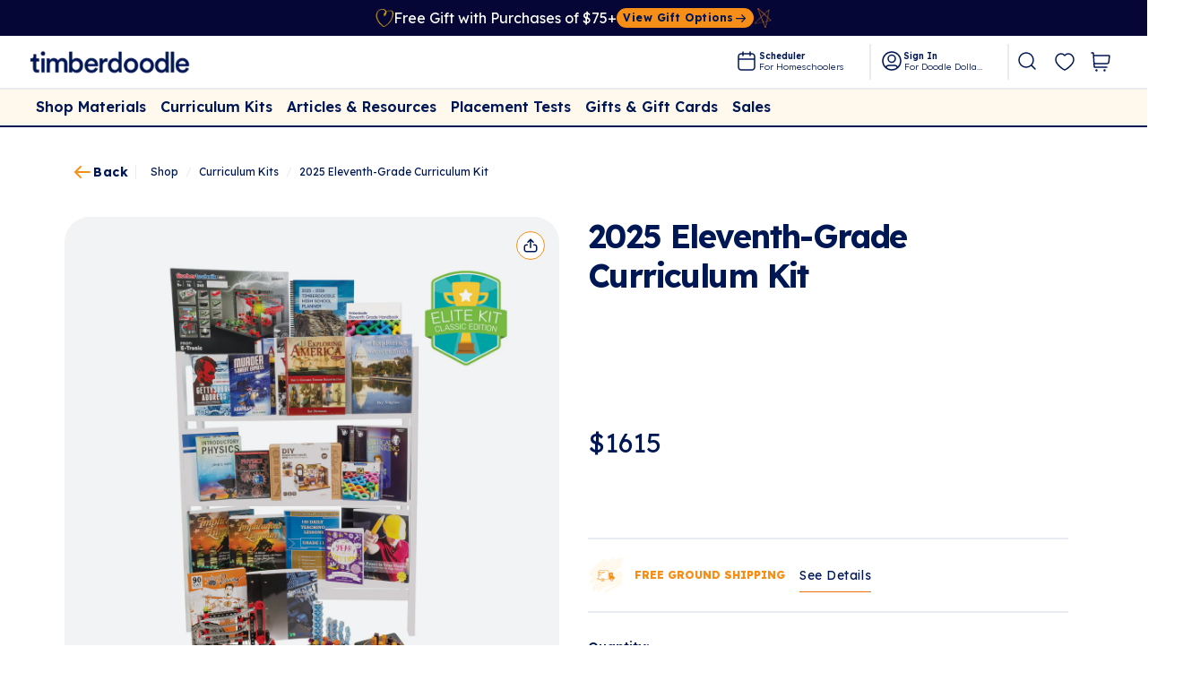

--- FILE ---
content_type: application/javascript; charset=utf-8
request_url: https://timberdoodle.com/build/_shared/chunk-IFDG6JUP.js
body_size: -142
content:
import{f as e,j as f}from"/build/_shared/chunk-3LOPAPMM.js";import{a as n}from"/build/_shared/chunk-QX6YFSSY.js";import{e as r}from"/build/_shared/chunk-ADMCF34Z.js";var o=r(n()),i=(p,a)=>(0,o.jsx)(f,{ref:a,...p}),d=e(i);export{d as a};


--- FILE ---
content_type: application/javascript; charset=utf-8
request_url: https://timberdoodle.com/build/root-V4KTNG5C.js
body_size: 15847
content:
import{a as ne}from"/build/_shared/chunk-4IV4IHQX.js";import"/build/_shared/chunk-45FCYEQS.js";import"/build/_shared/chunk-LKQTV5GB.js";import"/build/_shared/chunk-URNZPFSF.js";import"/build/_shared/chunk-KHTLTOJJ.js";import"/build/_shared/chunk-Z7HEYWJC.js";import{a as nt,b as st}from"/build/_shared/chunk-XPZBD67V.js";import"/build/_shared/chunk-3PYSLZOJ.js";import"/build/_shared/chunk-TGVJXNYY.js";import{O as Ut,X as _t,d as xt,f as vt,g as kt,j as Ct,ka as Ft,n as St}from"/build/_shared/chunk-GFJ4BIIG.js";import"/build/_shared/chunk-FIPPWRPA.js";import"/build/_shared/chunk-IFDG6JUP.js";import{a as zt}from"/build/_shared/chunk-SHO7P442.js";import"/build/_shared/chunk-FY2TP3PF.js";import"/build/_shared/chunk-6R6PN5VK.js";import{a as ut,b as yt}from"/build/_shared/chunk-Z6OYXNMU.js";import{e as j,f as x,g as W,h as ft}from"/build/_shared/chunk-4YCERQ3C.js";import{a as P}from"/build/_shared/chunk-ODG6SFPR.js";import"/build/_shared/chunk-3TM3THC2.js";import{d as bt}from"/build/_shared/chunk-KRGGC6EO.js";import{b as z,c as gt,p as ht}from"/build/_shared/chunk-3LOPAPMM.js";import{b as pt,c as Q,d as lt,e as dt,g as ct,l as mt}from"/build/_shared/chunk-J73OC4UW.js";import"/build/_shared/chunk-2GFBMJ26.js";import{g as wt,o as X}from"/build/_shared/chunk-6AQCO3IP.js";import{j as it}from"/build/_shared/chunk-DNTRGIO3.js";import"/build/_shared/chunk-CDOEWCIE.js";import{l as _,q as R}from"/build/_shared/chunk-CK7LJNHK.js";import{a as u}from"/build/_shared/chunk-QX6YFSSY.js";import{a as w,c as D,j as J,p as Z,q as tt,s as et,t as A,u as rt,x as ot,z as at}from"/build/_shared/chunk-MHYBEAK6.js";import{e as m}from"/build/_shared/chunk-ADMCF34Z.js";var At="/build/_assets/app-DBIKHBBR.css";var It="/build/_assets/styles.min-IZJRABMG.css";var Be=m(ne());var Et=m(w());function Bt(t,e){ct({hasUserConsent:t});let r=D(),o=le("analytics"),{track:a}=P(),n={...o,currency:e.currency,acceptedLanguage:e.language,hasUserConsent:t};(0,Et.useEffect)(()=>{let l={...dt(),...n,hasUserConsent:t,shopifySalesChannel:Q.hydrogen};lt({eventName:pt.PAGE_VIEW,payload:l}),t&&a({event:{_clear:!0,event:R.PAGE_LOAD,page:{page_type:n.pageType,login_status:n?.isLoggedIn?"logged_in":"logged_out",path:r.pathname}}})},[r])}function le(t){let e=A(),r={};return e.forEach(o=>{let a=o?.data;a&&a[t]&&Object.assign(r,a[t])}),r}var y=m(w());var Lt="#001755",G={900:"#444444",800:"#666666",700:"#888888",500:"#BBBBBB",300:"#DDDDDD",200:"#EEEEEE",100:"#F9F9F9"},s={black:"#000000",white:"#FFFFFF",gray:G,red:{600:"#D01B11",400:"#D51E60"},primary:Lt,blue:"#26A9E1",orange:"#F79324",lightblue:{50:"#EFF1F4",60:"#ECEDEF",100:"#DBE0E9",150:"#D6DDE8",200:"#C7D7DE",400:"#7F89A4",500:"#DBE1E9"},green:{400:"#7EBE42"},brand:{100:G[100],200:G[300],500:Lt}},de=1440,ce={borderRadius:"md",fontWeight:300,fontSize:"12px",border:"0px solid",backgroundColor:"black"},me={baseStyle:ce},Tt=gt({config:{disableColorModeCacheInDev:!0},styles:{global:{body:{color:s.gray[900],backgroundColor:s.lightblue[50]},"#frontend-root":{display:"flex",alignItems:"center",flexDir:"column",width:"100vw",minH:"100dvh",paddingTop:"70px"}}},breakpoints:{desktopContentWidth:"1160px",contentWidth:`${de}px`},colors:{...s},fonts:{heading:"Lexend",body:"Lexend"},fontSizes:{sm:"0.875rem",md:"1rem",lg:"1.25rem",xl:"1.75rem","2xl":"2rem"},fontWeights:{normal:400,medium:500,semibold:600,bold:700},components:{Tooltip:me,Pagination:{parts:["List","LeftListItem","RightListItem","ListItem","IconButton"],baseStyle:{List:{display:"flex",flexWrap:"wrap",maxW:"full",alignItems:"center"},LeftListItem:{mr:4},RightListItem:{ml:4},ListItem:{mx:{base:.5,md:1}},IconButton:{height:z.sizes[8],width:z.sizes[12],rounded:"none",m:0,p:0,_hover:{background:"none"},_active:{background:"none"}}}},Button:{baseStyle:{},sizes:{sm:{fontSize:"sm"},md:{fontSize:"md",padding:4,height:"3.125rem"},lg:{fontSize:"lg"},8:{height:z.sizes[8],minWidth:z.sizes[8]}},variants:{primary:{bg:"blue",color:"white",padding:4,borderRadius:30,fontWeight:600,fontSize:"15px",lineHeight:"19px",_hover:{bg:"brand.gray.900",backgroundColor:"brand.200",color:"black"},_disabled:{borderColor:"brand.200",borderStyle:"solid",borderWidth:"1px",backgroundColor:"initial",color:"black"}},"primary-dark":{bg:"primary",color:"white",padding:4,borderRadius:30,fontWeight:600,fontSize:"13px",lineHeight:"16px",_hover:{bg:"brand.gray.900",backgroundColor:"brand.200",color:"black"},_disabled:{borderColor:"brand.200",borderStyle:"solid",borderWidth:"1px",backgroundColor:"initial",color:"black"}},secondary:{bg:"transparent",color:"blue",borderColor:"blue",borderStyle:"solid",borderWidth:"1px",padding:4,borderRadius:30,fontWeight:600,fontSize:"15px",lineHeight:"19px",_hover:{bg:"blue",backgroundColor:"blue",color:"white"}},icon:{bg:"none",color:"gray.600",lineHeight:"inherit",m:2,p:0,_hover:{color:"black"},_disabled:{color:"gray.600"}},iconWrapper:{rounded:"none",m:0,p:0,_hover:{background:"none"},_active:{background:"none"}},white:{bg:"white",color:"primary",padding:4,borderRadius:30,fontWeight:600,fontSize:"13px",lineHeight:"16px",_hover:{bg:"brand.gray.900",backgroundColor:"brand.200",color:"black"},_disabled:{borderColor:"brand.200",borderStyle:"solid",borderWidth:"1px",backgroundColor:"initial",color:"black"}}},defaultProps:{}},Link:{baseStyle:({variant:t})=>t&&["primary","secondary","outline"].includes(t)?{border:"1px solid",display:"inline-block",fontSize:"inherit",lineHeight:"1.2",outline:"none",padding:"1rem",textAlign:"center",transition:"background 250ms",userSelect:"none",borderColor:s.gray[200]}:{fontSize:"inherit",lineHeight:"1.2"},sizes:{xs:{padding:"4px 10px !important",fontSize:"xs"},sm:{fontSize:"sm"},md:{fontSize:"md"},lg:{fontSize:"lg"},8:{height:z.sizes[8],minWidth:z.sizes[8]}},variants:{primary:{backgroundColor:s.blue,borderColor:s.blue,borderRadius:"30px",color:s.white,paddingLeft:"40px",paddingRight:"40px",_hover:{backgroundColor:s.gray[300],color:s.black}},secondary:{backgroundColor:s.white,borderColor:s.blue,borderRadius:"30px",color:s.blue,paddingLeft:"40px",paddingRight:"40px",_hover:{backgroundColor:s.blue,color:s.white}},tertiary:{backgroundColor:"transparent",borderColor:s.lightblue[100],borderStyle:"solid",borderWidth:"1px",borderRadius:"30px",color:s.primary,paddingTop:"7px",paddingBottom:"7px",paddingLeft:"16px",paddingRight:"16px",_hover:{bg:s.primary,textDecoration:"none",backgroundColor:s.primary,color:"white"}},"brand-primary":{backgroundColor:"primary",borderColor:"primary",borderRadius:"30px",color:s.white,paddingLeft:"40px",paddingRight:"40px",_hover:{backgroundColor:s.gray[300],color:s.black}},outline:{borderRadius:".375rem",_hover:{backgroundColor:s.gray[100]}},iconWrapper:{display:"inline-flex",justifyContent:"center",alignItems:"center",rounded:"none",m:0,p:0,_hover:{background:"none"},_active:{background:"none"}},quaternary:{backgroundColor:s.lightblue[500],color:s.primary,borderRadius:"30px",padding:"7px 18px"},quinary:{backgroundColor:"transparent",color:s.primary,borderRadius:"30px",padding:"7px 18px",_hover:{backgroundColor:s.lightblue[500]}}},defaultProps:{}},Menu:{parts:["contentItem","parentItem","mobileSubmenuItem"],baseStyle:()=>{let{item:t}=z.components.Menu.baseStyle;return{button:{p:4,color:"primary",fontWeight:500,fontSize:"14px",lineHeight:"18px",outline:"initial",_focus:{boxShadow:z.shadows.outline}},item:{p:4,color:"primary",fontWeight:500,fontSize:"14px",lineHeight:"18px",_focus:{background:"gray.200",boxShadow:"none",textDecoration:"underline"}},contentItem:{px:12,py:3},parentItem:{...t},mobileSubmenuItem:{...t,pl:6,fontSize:"sm",color:"gray.600",_focus:{...t._focus,boxShadow:"none",textDecoration:"underline"}}}}},ShogunContainer:{baseStyle:{},sizes:{},variants:{solid:{bg:"brand.100",padding:5},outline:{borderColor:"brand.200",borderWidth:"1px",bg:"brand.100",padding:5},"section-wrapper":{width:"100%",p:6,flex:1,maxW:"8xl"},"section-wrapper-address-new":{width:"100%",maxWidth:"608px",p:6,flex:1,color:s.primary},"section-wrapper-account-new":{width:"100%",maxWidth:"848px",p:6,flex:1,color:s.primary},"section-wrapper-white":{width:"100%",p:6,flex:1,maxW:"4xl",color:s.primary,bg:s.white}},defaultProps:{}},SearchQueryInput:{parts:["inputGroup","input","inputLeftElement","iconButton"],baseStyle:{inputGroup:{width:{base:"100%",md:"180px"}},input:{mt:0,bg:"lightblue.60",color:"primary",fontWeight:400,fontSize:"14px",lineHeight:"18px",borderRadius:"30px"},iconButton:{height:"80%",width:"80%"}},sizes:{sm:{input:{paddingLeft:10},inputLeftElement:{width:10}},md:{input:{paddingLeft:14},inputLeftElement:{width:14}}},variants:{primary:{iconButton:{bg:"transparent",color:s.primary,_hover:{backgroundColor:"brand.200",color:"black"}}}},defaultProps:{size:"md",variant:"primary"}},SearchPopover:{parts:["popoverContent","popoverBody"],baseStyle:{inputGroup:{maxWidth:"sm"},popoverContent:{marginX:4}},sizes:{sm:{},md:{}},variants:{primary:{popoverBody:{backgroundColor:"white"}}},defaultProps:{size:"md",variant:"primary"}},Divider:{baseStyle:{borderColor:"brand.200",borderWidth:"2px"},variants:{dotted:{borderStyle:"dotted"}}},Badge:{baseStyle:{background:"gray.300",color:"gray.900"},variants:{cart:{display:"flex",alignItems:"center",justifyContent:"center",background:"#F9A93E",color:"#421B08",fontSize:"xs",width:"3ch",height:"3ch",borderRadius:"50%"}}},Icon:{baseStyle:{},sizes:{x:{boxSize:1},"2x":{boxSize:2},"3x":{boxSize:3},"4x":{boxSize:4},"5x":{boxSize:5},"6x":{boxSize:6},"7x":{boxSize:7},sm:{boxSize:3},md:{boxSize:5},lg:{boxSize:8}},variants:{},defaultProps:{}},Banner:{parts:["Heading","BackgroundImage"],baseStyle:({titleHorizontalAlignment:t,titleVerticalAlignment:e})=>({BackgroundImage:{h:"25vw",bgPosition:"center",backgroundSize:"cover",color:"white",fontSize:{base:"lg",md:"lg",lg:"xl"},padding:8,display:"flex",justifyContent:"center",alignItems:"center",textAlign:"center",width:"full"},Heading:{w:"100%",h:"100%",fontSize:{base:"lg",md:"xl",lg:"2xl"},display:"flex",justifyContent:t==="left"?"flex-start":t==="right"?"flex-end":"center",alignItems:e==="top"?"flex-start":e==="bottom"?"flex-end":"center"}}),sizes:{},variants:{},defaultProps:{}},Carousel:{parts:["containerMainImage","containerPreviousButton","containerNextButton","containerSlider","containerThumbnails","grid","hStack","fullScreenImage"],baseStyle:({numberOfSlides:t,numberOfVisibleSlides:e,slideGap:r,slideSize:o})=>{let a=t===1;return{containerMainImage:{overflow:"hidden",touchAction:"pan-y",position:"relative"},containerPreviousButton:{display:a?"none":"flex",justifyContent:"center",alignItems:"center",position:"absolute",top:"calc(50% - 26px)",left:{base:"7px",md:"30px"}},containerNextButton:{display:a?"none":"flex",justifyContent:"center",alignItems:"center",position:"absolute",top:"calc(50% - 26px)",right:{base:"7px",md:"30px"}},containerSlider:{display:a?"none":"block",height:{base:`${o.base}rem`,sm:`${o.sm}rem`,md:`${o.md}rem`,lg:`${o.lg}rem`},overflow:"hidden",position:"relative",width:{base:`${e.base*o.base+e.base*r}rem`,sm:`${e.sm*o.sm+e.sm*r}rem`,md:`${e.md*o.md+e.md*r}rem`,lg:`${e.lg*o.lg+e.lg*r}rem`}},containerThumbnails:{cursor:"pointer",width:{base:`${o.base}rem`,sm:`${o.sm}rem`,md:`${o.md}rem`,lg:`${o.lg}rem`},_hover:{opacity:1}},grid:{alignItems:"center",display:"inline-grid",justifyItems:"center",m:{base:"auto",lg:"initial"},outline:"none",px:{base:"0",md:5},rowGap:3},hStack:{position:"absolute",spacing:{sm:`${r}rem`},top:"50%",transform:"translateY(-50%)",transition:"left 0.4s linear"},iconButton:{height:{base:"32px"},width:{base:"32px"},borderRadius:{base:"16px"},background:"#FFFFFF","& svg":{maxWidth:"70%",maxHeight:"70%"}},fullScreenImage:{width:{base:"96vw",lg:"unset"},height:{base:"unset"},maxHeight:{base:"60vh",md:"100vh"},maxWidth:"unset"}}}},NumberInput:{parts:["Stack","Input"],baseStyle:{Stack:{minW:28},Input:{textAlign:"center"}}},Breadcrumb:{parts:["container"],baseStyle:{container:{color:s.lightblue[200]}}},Pricing:{parts:["price","priceBefore","savedAmount"],baseStyle:{container:{},price:{color:s.primary,fontSize:"30px",lineHeight:"37px"},priceBefore:{color:s.lightblue[400],textDecoration:"line-through",fontSize:"30px",lineHeight:"37px",marginLeft:"20px"},savedAmount:{color:s.red[400],fontSize:"17px",lineHeight:"21px"}},sizes:{sm:{price:{fontSize:"17px",lineHeight:"21px"},priceBefore:{fontSize:"17px",lineHeight:"21px",marginLeft:"8px",display:{md:"block",base:"none"}},savedAmount:{fontSize:"12px",lineHeight:"14px"}}}},AccordionSecondary:{baseStyle:{container:{width:"1440px",margin:"auto",maxWidth:"100%",color:"primary",padding:{base:"60px 30px 70px 40px",md:"70px 140px 83px 140px"}}},variants:{productAccordion:{container:{padding:{md:"10px 0 20px"}}}}},CartItem:{parts:["flex","grid","gridItem","gridItemLast","heading","iconButton","textPrice","textSoldOut","textSubtitle","textTotalPrice","textQty","textProductCode","textMetadata","freeGiftContainer","cartItemImageContainer"],baseStyle:({inDrawer:t})=>({flex:{flexWrap:{base:"wrap",sm:"nowrap"},mb:-2,ml:-10,justifyContent:"flex-end"},grid:{alignItems:{base:"center",md:"flex-start"},gap:t?"1px":4,color:t?"white":"#031952",minW:"2xs",p:1,paddingRight:{base:1}},gridItem:{pr:1},gridItemDetails:{paddingLeft:{base:0,sm:"20px"},height:"100%"},gridItemIcons:{paddingLeft:{base:0,sm:"20px"},display:"flex",flexDirection:"column",justifyContent:"flex-end"},qty:{fontSize:"75%"},gridItemLast:{alignSelf:{base:"start",md:"center"},justifySelf:"end",pr:1},heading:{color:t?"white":"#031952",fontWeight:"semibold"},iconButton:{border:0,height:"full",p:1,size:"xs",variant:"outline",_hover:{color:"gray.700"}},textPrice:{whiteSpace:t?"nowrap":void 0,mb:2,ml:t?{base:10,xs:0}:{base:0,sm:10},fontFamily:"Lexend",fontWeight:"400",fontSize:"19px",lineHeight:"24px",color:t?"white":"primary"},priceContainer:{height:"100%"},textSoldOut:{color:"red.600",fontSize:"sm"},textSubtitle:{fontSize:"sm",noOfLines:1},textTotalPrice:{fontWeight:"semibold",mb:2,ml:10},icons:{display:"flex",ml:"-6px"},iconAchievement:{margin:"0 6px",height:"20px",width:"20px"},textQty:{fontSize:"15px",my:"5px"},textProductCode:{fontWeight:"400",fontSize:"13px",lineHeight:"16.25px",color:"gray.700",my:2},textMetadata:{fontWeight:"600",fontSize:"13px",lineHeight:"16.25px",mb:1},cartItemImageContainer:{display:"flex",justifyContent:"center",alignItems:"flex-start"},cartItemImg:{borderRadius:"15px"},freeGiftContainer:{ml:"20px",mt:t?"10px":"20px"}})},CartFlyoutItem:{parts:["flex","grid","gridItem","gridItemLast","heading","iconButton","textPrice","textSoldOut","textSubtitle","textTotalPrice","textQty","textProductCode","textMetadata"],baseStyle:({inDrawer:t})=>({flex:{flexWrap:{base:"wrap",sm:"nowrap"},mb:-2,ml:-10,justifyContent:"flex-end"},grid:{alignItems:"center",gap:4,color:"white",minW:"2xs",p:1,paddingRight:"20px"},gridItem:{pr:1},gridItemDetails:{paddingLeft:"20px",height:"100%"},gridItemIcons:{paddingLeft:"20px",display:"flex",flexDirection:"column",justifyContent:"flex-end"},qty:{fontSize:"75%"},gridItemLast:{alignSelf:{base:"start",md:"center"},justifySelf:"end",pr:1},heading:{color:"white",fontWeight:"semibold"},iconButton:{border:0,height:"full",p:1,size:"xs",variant:"outline",_hover:{color:"gray.700"}},textPrice:{display:t?{base:"none",xl:"unset"}:void 0,whiteSpace:"nowrap",mb:2,ml:{base:10,xs:0}},priceContainer:{height:"100%"},textSoldOut:{color:"red.600",fontSize:"sm"},textSubtitle:{fontSize:"sm",noOfLines:1},textTotalPrice:{fontWeight:"semibold",mb:2,ml:10},icons:{display:"flex",img:{margin:"0 8px",height:"15px",width:"15px"}},textQty:{fontSize:"15px",my:"5px"},textProductCode:{fontWeight:"400",fontSize:"13px",lineHeight:"16.25px",color:"gray.700",my:2},textMetadata:{fontWeight:"600",fontSize:"13px",lineHeight:"16.25px",mb:1},cartItemImg:{borderRadius:"15px"}})},ReviewBadge:{baseStyle:t=>{let{color:e,flex:r}=t;return{display:r?"flex !important":"block !important",visibility:"visible !important",color:e}}},CartItems:{parts:["container","text"],baseStyle:({inDrawer:t})=>({container:{display:"flex",flexDirection:{base:"column",lg:t?"column":"row"}},contentLeft:{width:{base:"100%",sm:"100%",lg:t?"100%":"70%"},mr:t?void 0:{base:"0",md:"40px"}},contentRight:{width:{base:"100%",sm:"100%",lg:t?"100%":"30%"},color:"red"},text:{fontWeight:800,color:"blue"},title:{color:t?"white":"#031952"}})},CartOrderSummary:{parts:["container","text","goToBag"],baseStyle:({inDrawer:t})=>({container:{color:"white",backgroundColor:"#001755",borderRadius:"10px",marginTop:"25px",padding:t?"0":"20px",minWidth:"250px",flexDirection:{base:"column",sm:"row"}},orderSummaryItem:{display:"flex",fontSize:t?"14px":void 0,justifyContent:"space-between"},orderSummaryDivider:{marginTop:"50px"},checkoutBtn:{display:"flex",justifyContent:"center",_disabled:{opacity:.5,_hover:{backgroundColor:"gray"}}},secure:{display:"flex",flexDirection:"column",justifyContent:"center",alignItems:"center",img:{marginRight:"6px"}},goToBag:{display:"flex",justifyContent:"center",fontSize:"12px"},cardIcons:{display:"flex",justifyContent:"center",color:"black",padding:"18px 0",img:{margin:"0 5px"}},orderSummaryBottomLink:{color:"#031952",display:"flex",justifyContent:"center",fontSize:"75%",padding:"3px 0"},text:{fontWeight:800,fontSize:"199px",lineHeight:"24px",textAlign:"center",mb:"30px",color:"green"}})},CartTimberdollars:{parts:["container","text"],baseStyle:{container:{display:"flex",flexDirection:{base:"column",sm:"row"},backgroundColor:"#DBE0E9",borderRadius:"15px",padding:"35px",maxWidth:"600px",margin:"auto",marginTop:"30px"},balance:{marginBottom:"14px"},tddimg:{height:"45px",width:"45px",marginRight:"25px"}}},Input:{baseStyle:{input:{border:"1px solid #D0D5DD",height:"44px",radius:"12px"},inputOutline:{border:"1px solid #D0D5DD",height:"44px",radius:"12px"}},variants:{filled:{field:{bg:"white",border:"1px solid #D0D5DD",height:"44px",radius:"12px",_hover:{bg:"white",border:"1px solid #F78E18 !important"},_focus:{bg:"white",border:"1px solid #F78E18 !important",boxShadow:"0px 0px 0px 4px #F78E184D"}}},customOutline:{field:{bg:"white",border:"1px solid #D0D5DD !important",height:"44px",radius:"12px",_hover:{bg:"white",border:"1px solid #F78E18 !important"},_focus:{bg:"white",borderColor:"#F78E18",border:"1px solid #F78E18 !important",boxShadow:"0px 0px 0px 4px #F78E184D"}}}},defaultProps:{size:"md",variant:"customOutline"}},CartFlyoutUpsell:{parts:["container"],baseStyle:{container:{backgroundColor:"#EFF1F4"},recentlyViewed:{padding:"15px",color:"#001755",backgroundColor:"#EFF1F4",display:"flex",flexDirection:"column",alignItems:"center"},header:{fontSize:"125%",color:"#001755",fontWeight:"bold",paddingTop:"20px",textAlign:"center"},name:{textAlign:"center",paddingBottom:"15px",fontWeight:"bold"},image:{width:"100%",height:"auto",borderRadius:"15px"},price:{textAlign:"center",padding:"10px 0"},cartBtn:{marginBottom:"25px"}}},CardWithImage:{parts:["container","image","title","text","icon","containerContent"],baseStyle:{container:{position:"relative",width:"calc(100% - 40px)",maxWidth:"1160px",minHeight:"470px",flexDirection:{md:"row",lg:"row"},flexWrap:"wrap",padding:{lg:"60px 80px"},marginLeft:{base:"20px"},marginRight:{base:"20px"},overflow:"hidden"},image:{overflow:"hidden",position:{sm:"relative",md:"absolute",lg:"absolute"}},containerContent:{maxWidth:"357px",zIndex:2,padding:{base:"30px 40px",lg:"unset"}},title:{fontWeight:600,fontSize:{base:"26px",md:"32px"},lineHeight:{base:"32px",md:"40px"},color:"primary"},text:{fontWeight:"normal",fontSize:{base:"15px",md:"19px"},lineHeight:{base:"19px",md:"24px"},color:"primary",marginTop:"20px"},icon:{color:"blue",marginBottom:"30px"},button:{mt:"30px"},overlay:{height:"100%",width:"100%",position:"absolute",right:0,top:0,bottom:0,left:0,zIndex:1,background:"rgba(0, 0,0,0.4)"},html:{color:"primary",p:{padding:"10px 0"},img:{padding:"10px 0"},a:{textDecoration:"underline",_hover:{textDecoration:"unset"}},ul:{padding:"10px 0"},ol:{padding:"10px 0"},li:{margin:"0 0 0 20px"}}},sizes:{},variants:{primary:{container:{background:"white",display:"flex",justifyContent:"flex-start",alignItems:"flex-end",borderRadius:"20px"},image:{width:"560px",height:"100%",objectFit:"cover",right:0,top:0,bottom:0}},"primary-center":{container:{background:"white",display:"flex",justifyContent:{base:"center",md:"flex-start"},alignItems:"center",borderRadius:"20px"},image:{width:"560px",height:"100%",objectFit:"cover",right:0,top:0,bottom:0}},secondary:{container:{display:"flex",justifyContent:"flex-start",alignItems:"flex-start",flexDirection:{base:"column-reverse",md:"row",lg:"row"}},image:{height:"100%",width:{base:"100%",md:"auto"},borderRadius:"20px",right:0,top:0,bottom:0}},tertiary:{container:{background:"white",display:"flex",justifyContent:"flex-start",alignItems:"flex-end",borderRadius:"20px"},containerContent:{width:"644px",maxWidth:"100%"},image:{height:"100%",width:"100%",objectFit:"cover",position:"absolute",right:0,top:0,bottom:0,left:0},title:{color:"white"},text:{color:"white"},icon:{color:"white"},button:{borderColor:"white",color:"primary",fontWeight:600,fontSize:"15px",lineHeight:"19px"}},quaternary:{container:{flexDirection:"column-reverse",display:"flex",justifyContent:"flex-start",alignItems:"flex-start",minHeight:"unset",padding:0},containerContent:{width:"644px",maxWidth:"100%",padding:{base:"20px",lg:"20px 60px"}},image:{position:"relative",width:"100%",height:{base:"230px",md:"470px"},objectFit:"cover",right:0,top:0,bottom:0,borderRadius:"20px"},title:{mt:"0"},button:{backgroundColor:"transparent"}}},defaultProps:{variant:"primary"}},CardWithButton:{parts:["container","text","button"],baseStyle:{container:{ml:"20px",mr:"20px",width:"760px",maxWidth:"calc(100% - 40px)",p:{base:"40px 40px 46px 40px",md:"60px"},justifyContent:"space-between",borderRadius:"20px",align:"center",flexWrap:{base:"wrap",md:"unset"}},text:{width:"370px",fontStyle:{base:"normal"},fontWeight:{base:600},fontSize:{base:"21px"},lineHeight:{base:"26px"}},button:{marginTop:{base:"20px",md:"0"}}},sizes:{},variants:{primary:{container:{backgroundColor:"primary"},text:{color:"white"}},secondary:{container:{backgroundColor:"lightblue.100"},text:{color:"primary"}}},defaultProps:{variant:"secondary"}},ProductBox:{baseStyle:()=>({link:{color:"primary",fontSize:"18px",fontWeight:"600"}})},ProductGridItem:{parts:["container","contentContainer","imageContainer","reviewBadge","image","link","title","overlay"],baseStyle:t=>{let{secondary:e}=t??{};return{container:{borderRadius:"20px",bg:"white",overflow:"hidden",position:"relative",listStyle:"none"},imageContainer:{display:"flex",justifyContent:"center",alignItems:"center"},image:{height:e?"360px":{base:"177px",lg:"260px"},width:e?"360px":{base:"unset",lg:"260px"},objectFit:"contain"},contentContainer:{height:e?"174px":"146px",padding:{base:"10px 20px 20px 20px",md:"10px 20px 30px 20px"},justifyContent:"space-between",display:"flex",flexDirection:"column"},link:{_hover:{textDecoration:"unset"}},title:{fontWeight:600,fontSize:e?"17px":{base:"15px",md:"17px"},lineHeight:e?"21px":{base:"19px",md:"21px"},color:"primary"},reviewBadge:{display:{base:e?"flex":"none",md:"flex"}},iconTop:{padding:"unset",height:"30px",minWidth:"30px",borderRadius:"15px",backgroundColor:"lightblue.100",position:"absolute",top:"10px",color:"primary",display:{base:"none",md:"flex"}},overlay:{position:"absolute",top:0,bottom:0,left:0,right:0,width:"100%",textAlign:"center",backgroundColor:"rgba(255,255,255,0.6)",display:"flex",justifyContent:"center",alignItems:"center",fontWeight:"bold",fontSize:"24px"}}}},IncludedProducts:{parts:["buttonGroup","buttonAll","button"],baseStyle:{buttonGroup:{flexWrap:{base:"wrap",lg:"unset"}},button:{pl:{base:"6px",lg:"20px"},pr:{base:"6px",lg:"20px"},height:"34px",borderRadius:"20px"},buttonAll:{color:"primary",pl:{base:"6px",lg:"20px"},pr:{base:"6px",lg:"20px"},height:"34px",borderRadius:"20px"}}},ProductCard:{parts:["container","imageContainer","image","name","description","learnMore"],baseStyle:{container:{width:"100%",maxWidth:"760px",p:{base:"12px",lg:"30px"},margin:"auto",bg:"white",borderRadius:"20px",flexDirection:{base:"column",lg:"row"}},imageContainer:{justifyContent:"center",alignItems:"center",display:{base:"flex",lg:"inherit"},width:{base:"100%",lg:"unset"},mb:{base:"20px",lg:"unset"}},image:{width:"140px",height:"140px",objectFit:"contain"},contentContainer:{ml:{base:"0",lg:"30px"},flex:1},name:{fontWeight:600,fontSize:"17px",lineHeight:"21px",color:"primary",m:"20px 0 20px 0"},description:{fontSize:"15px",lineHeight:"21px",color:"primary",mb:"20px"},learnMore:{color:"primary",fontSize:"13px",lineHeight:"16px",fontWeight:600}}},MegaMenu:{parts:["container","contentContainer","column","menuLinkColumn","headerToolbar"],baseStyle:{container:{display:{base:"none",md:"block"},width:"100vw",maxHeight:"calc(100vh - 70px)",overflowX:"hidden",overflowY:"auto",margin:"0px"},contentContainer:{maxWidth:"100vw",width:"100vw",height:"1000px",padding:{base:"20px",contentWidth:"20px calc((100vw - 1300px) / 2) 30px calc((100vw - 1300px) / 2)"},color:"primary",fontSize:"13px",lineHeight:"16px",margin:"auto"},column:{display:"flex",flexDirection:"column",width:"160px"},menuLinkColumn:{display:"flex",flexDirection:"column",flex:4,flexWrap:"wrap",overflowX:"hidden",overflowY:"auto"},headerToolbar:{width:"100%",padding:{base:2,contentWidth:"8px calc((100vw - 1300px) / 2) 8px calc((100vw - 1300px) / 2)"},display:"flex",justifyContent:"flex-end"}}},MenuTopSection:{parts:["menuTop","menuTopCard","menuTopTitle","menuTopItem"],baseStyle:{menuTop:{bg:"lightblue.50",padding:{base:"20px 0 20px 20px",contentWidth:"20px calc((100vw - 1300px) / 2) 30px calc((100vw - 1300px) / 2)"},overflowX:"hidden",overflowY:"auto",maxWidth:"100vw"},menuTopTitle:{fontFamily:"Lexend",fontWeight:600,fontSize:"23px",lineHeight:"29px",color:"primary",mb:"14px"},menuTopCard:{borderRadius:"20px",border:"2px solid",borderColor:"lightblue.100",padding:"8px 10px",height:"60px",minWidth:"140px"},menuTopItem:{padding:0,fontFamily:"Lexend",fontWeight:600,fontSize:"13px",lineHeight:"17px",textAlign:"center",display:"inline-block",color:"primary"}}},CollectionHeader:{parts:["container","backgroundImage","title"],baseStyle:{container:{width:"1160px",maxWidth:"100%",margin:"0 auto",height:"310px"},content:{borderRadius:{base:"unset",lg:"20px"},height:"100%",position:"relative"},backgroundImage:{zIndex:1,borderRadius:{base:"unset",lg:"20px"},height:"100%",position:"absolute",top:0,left:0,right:0,bottom:0},title:{fontWeight:600,fontSize:{base:"32px",md:"42px"},lineHeight:{base:"40px",md:"52px"},textAlign:"center"}}},ProductGrid:{parts:["container","text","hideButton","floatFilterButtonContainer","onlyDesktop","cardContainer","cardText","cardButton"],baseStyle:{container:{width:"100%",maxWidth:"1440px",padding:{base:"0 20px",lg:"0 140px"}},text:{fontWeight:600,fontSize:"13px",lineHeight:"16px",color:"primary"},hideButton:{display:"flex",height:"unset"},floatFilterButtonContainer:{position:"fixed",bottom:"40px",left:0,right:0,width:"100%",display:{base:"flex",lg:"none"}},onlyDesktop:{display:{base:"none",lg:"flex"}}}},CollectionFilters:{parts:["checkbox","checkboxActive","checkboxContainer"],baseStyle:{checkbox:{fontSize:"14px",lineHeight:"20px",color:"primary",borderWidth:"0"},checkboxActive:{padding:"5px 5px",backgroundColor:"transparent",display:"flex"},checkboxContainer:{display:"flex",padding:"5px 5px"}}},Checkbox:{variants:{primary:{control:{bg:"lightblue.100",border:"none",_checked:{color:"primary"}}}}},GenericRichText:{parts:["container"],baseStyle:{container:{padding:"0 5px",color:"primary",img:{padding:"10px 0"},a:{textDecoration:"underline",_hover:{textDecoration:"unset"}},ol:{padding:"10px 0"},"ol li":{listStyleType:"decimal"},hr:{width:"95%",margin:"10px auto",borderTop:"1px solid #001755"}}}},CurriculumCategoryRow:{parts:["button"],baseStyle:{button:{color:"primary",height:"34px",width:"auto",padding:"0 20px !important",borderRadius:"20px",fontWeight:500,fontSize:"15px",lineHeight:"19px",textAlign:"center",_hover:{bg:"ligthblue.100"}}}},CustomCard:{parts:["cardContainer","cardText","cardButton","backgroundImage"],baseStyle:t=>{let{secondary:e}=t;return{cardContainer:{height:e?{base:"534px",lg:"100%"}:"100%",borderRadius:"20px",p:"20px",overflow:"hidden"},cardText:{fontWeight:600,fontSize:e?{base:"23px",md:"32px"}:{base:"17px",md:"23px"},lineHeight:e?{base:"29px",md:"40px"}:{base:"21px",md:"25px"},textAlign:"center",color:"white"},cardButton:{margin:"0 18px",borderRadius:"30px",backgroundColor:e?"white":"transparent",borderColor:"white",color:e?"primary":"white",mt:"10px",whiteSpace:"wrap",fontSize:"15px",lineHeight:"19px",fontWeight:600,paddingLeft:"30px",paddingRight:"30px"},backgroundImage:{height:"100%",backgroundPosition:"bottom",backgroundRepeat:"no-repeat",backgroundSize:"cover",borderRadius:"20px"}}}},CardCenter:{parts:["container","content","title","text","button"],baseStyle:{container:{width:"100%",padding:{base:"131px 0",md:"176px 0"}},content:{width:"100%",maxWidth:"617px",padding:"40px",margin:"auto",display:"flex",flexDirection:"column"},title:{fontWeight:500,fontSize:"32px",lineHeight:"40px",textAlign:"center",mb:"20px",color:"white"},text:{fontWeight:400,fontSize:"19px",lineHeight:"24px",textAlign:"center",mb:"30px",color:"white"},button:{backgroundColor:"transparent",borderColor:"white",color:"white",fontWeight:600,fontSize:"15px",lineHeight:"19px"}}},MainHero:{parts:["container","content","backgroundImage","title","highlightText","button"],baseStyle:{container:{width:"100%",height:"610px",position:"relative",padding:"50px 30px"},content:{width:"960px",maxWidth:"100%",margin:"0 auto",zIndex:1,position:"relative",display:"flex",flexDirection:"column"},title:{fontWeight:600,fontSize:"42px",lineHeight:"52px",textAlign:"center",color:"primary",mb:"33px"},highlightText:{fontWeight:500,fontSize:"13px",lineHeight:"16px",textAlign:"center",color:"orange",mb:"20px"},button:{fontWeight:600,fontSize:"15px",lineHeight:"19px",backgroundColor:"transparent"}}},SubHero:{parts:["container","bottomContainer","content","backgroundImage","title","productName","button"],baseStyle:{container:{height:"460px",borderRadius:"20px",overflow:"hidden",display:"flex",flexDirection:"column",justifyContent:"space-between",position:"relative"},content:{width:"100%",height:"100%",zIndex:2,position:"relative",display:"flex",flexDirection:"column",justifyContent:"space-between",background:"linear-gradient(360deg, rgba(0, 0, 0, 0.9) 0%, rgba(255, 255, 255, 0) 50%)",padding:{base:"30px",lg:"50px"}},title:{fontWeight:600,fontSize:{base:"26px",lg:"32px"},lineHeight:{base:"32px",lg:"40px"},textAlign:"center",color:"primary"},productName:{fontWeight:600,fontSize:"17px",lineHeight:"21px",color:"white",mb:"8px"},button:{minWidth:"180px",backgroundColor:"transparent",borderColor:"white",color:"white",mt:{base:"19px",lg:"0"}},backgroundImage:{position:"absolute",top:0,right:0,left:0,bottom:0,zIndex:1,objectFit:"cover",height:"100%",width:"100%"},bottomContainer:{flexWrap:{base:"wrap",lg:"unset"}}}},AutofillSearch:{baseStyle:{container:{display:"flex",height:"fit-content",maxHeight:"700px",position:"fixed",top:"58px",left:"0",w:"100%",background:s.lightblue[50],flexDir:"column",overflow:"scroll",marginInlineStart:"0 !important",zIndex:130,WebkitOverflowScrolling:"touch",form:{p:{base:"10px",lg:"10px 0"},maxWidth:"1160px",m:"0 auto",width:"100%",position:"relative"},'.autofill-tabs button[role="tab"][aria-selected=true]':{backgroundColor:"#DBE1E9"}},input:{ml:"32px",borderBottom:"0","&:focus-visible":{boxShadow:"none"}},viewAllButton:{position:"absolute",top:"70px",right:{base:"10px",lg:"0"},color:"primary",fontSize:"small"},overlay:{display:{base:"none",lg:"block"},position:"fixed",bottom:"0",left:"0",width:"100%",height:"calc(100% - 70px)",opacity:"0.7",background:"#000",zIndex:120,marginInlineStart:"0 !important",cursor:"pointer"},searchIconButton:{background:"none"}}},CardGridItem:{parts:["container","contentContainer","title","text","image","overlay","button"],baseStyle:{container:{height:"460px",position:"relative",borderRadius:"20px",overflow:"hidden"},contentContainer:{display:"flex",flexDirection:"column",justifyContent:"flex-start",alignItems:"center",width:"100%",height:"100%",zIndex:3,position:"relative",padding:{base:"40px 30px",md:"60px 40px"}},title:{fontWeight:600,fontSize:{base:"26px",md:"32px"},lineHeight:{base:"32px",md:"40px"},textAlign:"center",mb:"14px",color:"primary"},text:{fontWeight:400,fontSize:{base:"15px",md:"19px"},lineHeight:{base:"19px",md:"24px"},textAlign:"center",mb:"30px",color:"primary"},image:{height:"100%",width:"100%",objectFit:"cover",position:"absolute",right:0,top:0,bottom:0,left:0,zIndex:1},overlay:{height:"100%",width:"100%",position:"absolute",right:0,top:0,bottom:0,left:0,zIndex:2,background:"rgba(0, 0,0,0.4)"},button:{backgroundColor:"blue",color:"white",fontWeight:600,fontSize:"15px",lineHeight:"19px"}},variants:{secondary:{title:{color:"white"},text:{color:"white"},button:{borderColor:"white",bg:"white",color:"primary",fontWeight:600,fontSize:"15px",lineHeight:"19px"}}}},BlogContent:{parts:["htmlContainer"],baseStyle:{htmlContainer:{overflowX:"scroll",table:{margin:"10px 0px",borderCollapse:"collapse"},"td, th":{border:"1px solid  #001755",padding:"5px"},iframe:{maxWidth:"100%"}}}},AddToBagStickyBar:{parts:["container","contentLeft","contentRight","title","price"],baseStyle:{container:{justifyContent:"space-between",alignItems:{base:"flex-start",sm:"center"},flexDirection:{base:"column",sm:"row"},width:"100%",height:{base:"auto",md:"60px"},padding:{base:"10px",lg:"0 calc((100% - 1180px) / 2)"},bg:"white",position:"sticky",top:"70px",left:0,right:0,zIndex:100},title:{color:"primary",fontWeight:600,fontSize:{base:"12px",md:"22px"},lineHeight:{base:"14px",md:"28px"}},price:{fontWeight:400,fontSize:{base:"14px",md:"24px"},lineHeight:{base:"16px",md:"30px"},color:"primary",mr:{base:"12px",md:"24px"}},contentRight:{display:"flex",flexDirection:"row",justifyContent:"center",alignItems:"center",ml:"20px"},contentLeft:{ml:"20px"}}},QuizQuestion:{parts:["question","description","answerDescription"],baseStyle:{question:{fontWeight:600,fontSize:"42px",lineHeight:"52px",color:"primary",fontFamily:"Lexend"},description:{fontWeight:400,fontSize:"19px",lineHeight:"24px",color:"primary",fontFamily:"Lexend"},answerDescription:{fontWeight:400,fontSize:"19px",lineHeight:"29px",color:"lightblue.400",fontFamily:"Lexend","& a":{textDecoration:"underline"}}}},Quiz:{parts:["quizTitle"],baseStyle:{quizTitle:{fontWeight:600,fontSize:"13px",lineHeight:"16px",fontFamily:"Lexend"}}},QuizFooter:{parts:["prevQuestion"],baseStyle:{prevQuestion:{textDecoration:"underline",marginLeft:"60px",fontWeight:600,fontSize:"13px",lineGeihht:"16px",color:"primary"}}},ProductCardSmall:{parts:["container","imageContainer","image","title","body","checkIcon","quickViewButton"],baseStyle:({active:t,disabled:e})=>({container:{borderWidth:"2px",borderStyle:"solid",borderColor:t?"primary":"lightblue.150",borderRadius:"20px",position:"relative",opacity:e?"0.5":1,height:"110px",overflow:"hidden",display:"flex",padding:0,cursor:e?"initial":"pointer",".visibleOnHover":{opacity:"0",transition:"all 0.5s"},_hover:{".visibleOnHover":{opacity:"1",transition:"all 0.5s"}}},imageContainer:{width:"110px",height:"110px"},image:{width:"100%",height:"100%",objectFit:"cover"},body:{padding:"0 30px",flex:1,display:"flex",justifyContent:"center",alignItems:"center"},checkIcon:{position:"absolute",bottom:"10px",left:"10px",backgroundColor:"white",borderRadius:"20px"},title:{fontFamily:"Lexend",fontStyle:"normal",fontWeight:400,fontSize:"19px",lineHeight:"24px"},quickViewButton:{position:"absolute",bottom:"5px",right:"5px",background:"blue",padding:"5px",color:"white"}})},ProductSelectableCardSmall:{parts:["container","iconContainer","title","body","checkIcon","quickViewButton"],baseStyle:({active:t,disabled:e})=>({container:{maxWidth:{base:void 0,md:"270px"},borderWidth:"2px",borderStyle:"solid",borderColor:t?"primary":"lightblue.150",borderRadius:"10px",position:"relative",opacity:e?"0.5":1,overflow:"hidden",display:"flex",padding:0,bg:"white",cursor:e?"initial":"pointer",_hover:{bg:"lightblue.50"}},iconContainer:{width:"54px",height:"auto",display:"flex",justifyContent:"center",alignItems:"center"},body:{padding:"10px 20px",flex:1,display:"flex",justifyContent:"flex-start",alignItems:"center",bg:"lightblue.150",_hover:{bg:"lightblue.50"}},checkIcon:{backgroundColor:"white",borderRadius:"20px"},title:{fontFamily:"Lexend",fontStyle:"normal",fontWeight:400,fontSize:"13px",lineHeight:"17px",color:"primary"},quickViewButton:{position:"absolute",bottom:"5px",right:"5px",background:"blue",padding:"5px",color:"white"}})},AnnouncementBar:{parts:["container","innerContainer"],baseStyle:{container:{width:"100%",padding:"20px"},innerContainer:{margin:"auto",maxWidth:"1440px",textAlign:"center",fontSize:"14px",fontWeight:500,fontFamily:"Lexend",lineHeight:"17px",color:"white","& p":{fontSize:"14px !important",fontWeight:500,fontFamily:"Lexend",lineHeight:"17px",color:"white"}}}},FreeGiftProductLevelContainer:{parts:["freeGiftUpperTextContainer","freeGiftText","selectToClaimText"],baseStyle:({inDrawer:t})=>({freeGiftUpperTextContainer:{mb:"10px",display:"flex",flexDirection:"row",justifyContent:"flex-start",alignItems:"center"},freeGiftText:{fontFamily:"Lexend",fontStyle:"normal",fontWeight:500,fontSize:"12px",lineHeight:"15px",color:s.orange},selectToClaimText:{fontFamily:"Lexend",fontStyle:"normal",fontWeight:400,fontSize:"12px",lineHeight:"15px",color:t?"white":"primary",ml:"12px"}})},Switch:{baseStyle:{track:{width:"44px",height:"24px",bg:"gray.200",_checked:{bg:"orange"}},thumb:{width:"24px",height:"24px",transform:"translateX(0)",transition:"transform 0.2s",_checked:{transform:"translateX(20px)"}}}}}});var Rt=m(u()),ge=({children:t})=>(0,Rt.jsx)(ht,{theme:Tt,children:t}),Dt=ge;var H=m(w());function Pt(t){let[,e]=(0,H.useTransition)(),r=x(o=>o.actions);(0,H.useEffect)(()=>{let o=async n=>{try{t||e(()=>{r.setCustomer(void 0,{smileToken:void 0,isLoggedIn:!1})}),r.setLoading(!0);let i=await(await fetch("/api/customer",{method:"POST",headers:{"Content-Type":"application/json"},signal:n.signal})).json();if(i.customer==null)throw new Error("no logged in customer");e(()=>{r.setCustomer(i.customer,{smileToken:i.smileToken,isLoggedIn:!0})})}catch{r.setError(!0)}finally{r.setLoading(!1)}},a=new AbortController;return o(a),()=>{a.abort("Component unmounted")}},[r,t])}var F=m(w());var k=m(w());var U=m(u()),he="pub_ee8c73c8b3c732bd",we=1500,jt=we;function be(t=null){return{publishableKey:he,customerToken:t}}var xe=()=>{let{status:t,smileToken:e}=x(i=>({status:i.status,smileToken:i.smileToken})),[r,o]=(0,k.useState)(!1),[a,n]=(0,k.useState)(!1);(0,k.useEffect)(()=>{function i(){o(!0),window.SmileUI.ready().then(()=>{n(!0)}).catch(d=>{console.error(d)})}if(window.SmileUI)i();else return document.addEventListener("smile-ui-loaded",i),()=>{document.removeEventListener("smile-ui-loaded",i)}},[]);let l=(0,k.useCallback)(async i=>{await window.SmileUI.initialize(be(i))},[]);return(0,k.useEffect)(()=>{if(!r||t==="initial")return;let i=async()=>{try{await l(e)}catch(c){console.error(c)}},d=setTimeout(()=>{i()},jt);return()=>{clearTimeout(d)}},[r,t,e,l]),(0,k.useEffect)(()=>{let i=setTimeout(()=>{let d=document.head;[{id:"smile-ui",url:"https://js.smile.io/v1/smile-ui.js"}].forEach(({id:h,url:v})=>{let S=document.createElement("script");S.id=h,S.type="text/javascript",S.src=v,document.getElementById(h)==null&&d.appendChild(S)})},jt);return()=>{clearTimeout(i)}},[]),(0,U.jsx)(k.default.Fragment,{children:(0,U.jsx)("a",{href:"#smile-home",className:"dollars-smile-ui-container",style:{display:a?"flex":"none"},children:(0,U.jsx)("div",{className:"luncher-button-dollar-rewards",children:(0,U.jsxs)("div",{className:"luncher-container-dollar-rewards",children:[(0,U.jsx)("img",{src:"https://cdn.sweettooth.io/v1/images/launcher_icons/present.svg?color=%23FFFFFF",className:"smile-launcher-icon",alt:"Doodle Dollars icon",role:"presentation",loading:"lazy"}),(0,U.jsx)("div",{className:"launcher-text ",children:"Doodle Dollars"})]})})})})},Wt=xe;var Ht=m(w());function M(t,e){(0,Ht.useEffect)(()=>{let r,o=()=>{let a=document.head;t.forEach(({id:n,url:l,innerHTML:i})=>{let d=document.createElement("script");d.id=n,d.type="text/javascript",l?d.src=l:i&&(d.innerHTML=i),document.getElementById(n)==null&&a.appendChild(d)})};return e!=null?r=setTimeout(()=>{o()},e):o(),()=>{r&&clearTimeout(r)}},[e,t])}var Mt=m(w());function Nt(){let{customer:t,isLoggedIn:e}=x(r=>({customer:r.customer,isLoggedIn:r.isLoggedIn}));return(0,Mt.useEffect)(()=>{e&&t&&window._learnq&&window._learnq.push(["identify",{$email:t.email,$first_name:t.firstName,$last_name:t.lastName}])},[t,e]),null}var f=m(u()),fe="jdgm = window.jdgm || {};jdgm.SHOP_DOMAIN = 'timberdoodle-live.myshopify.com';jdgm.PLATFORM = 'shopify';jdgm.PUBLIC_TOKEN = 'Pv3sfgW_m6z0W8XWzeFqQS--adg';",ue=`
  // Load GTM function
  const loadGTM = () => {
    // Check if GTM is already loaded
    if (window.dataLayer && window.dataLayer.find(function(item) {
      return item.event === 'gtm.js';
    })) {
      return;
    }
    // Load Google Tag Manager
    (function(w,d,s,l,i){
      w[l]=w[l]||[];
      w[l].push({'gtm.start': new Date().getTime(), event:'gtm.js'});
      var f=d.getElementsByTagName(s)[0],
      j=d.createElement(s),dl=l!='dataLayer'?'&l='+l:'';
      j.async=true;
      j.src='https://www.googletagmanager.com/gtm.js?id='+i+dl;
      f.parentNode.insertBefore(j,f);
    })(window,document,'script','dataLayer','GTM-MN66R62');
  };

  // Function to set up the accept button listener
  const setupAcceptButtonListener = () => {
    const acceptButton = document.querySelector('button[aria-label="I Accept All"].cc-btn.cc-allow');
    if (acceptButton) {
      acceptButton.addEventListener('click', function() {
        loadGTM();
      });
      return true; // Button found and listener added
    }
    return false; // Button not found
  };

  // Try to set up listener immediately
  if (!setupAcceptButtonListener()) {
    // If button not found, wait for DOM to be ready
    if (document.readyState === 'loading') {
      document.addEventListener('DOMContentLoaded', setupAcceptButtonListener);
    } else {
      // DOM is already ready, use MutationObserver to watch for the button
      const observer = new MutationObserver(function(mutations) {
        if (setupAcceptButtonListener()) {
          observer.disconnect(); // Stop observing once button is found
        }
      });

      observer.observe(document.body, {
        childList: true,
        subtree: true
      });

      // Stop observing after 10 seconds to prevent memory leaks
      setTimeout(() => observer.disconnect(), 10000);
    }
  }

  // Keep the existing Consentmo listener as fallback
  document.addEventListener('consentmoSignal', function(event) {
    var preferences = event.detail.preferences;
    if (preferences && preferences.analytics === true) {
      loadGTM();
    }
  });

  // REMOVED: Shopify consent auto-check
  // Previously this would auto-load GTM if Shopify had prior consent,
  // which violates GDPR by not requiring explicit consent on each session.
  // User must explicitly click the accept button to trigger GTM loading.
`,ye=[{id:_.TAWK_SCRIPT_LANGUAGE,url:"https://embed.tawk.to/_s/v4/app/61483167bf6/languages/en.js"},{id:_.TAWK_SCRIPT,url:"https://embed.tawk.to/59304550b3d02e11ecc67cb5/default"}],ve=[{id:_.JUDGE_ME_SCRIPT_PRELOADER,url:"https://cdn.judge.me/widget_preloader.js"},{id:_.JUDGE_ME_SCRIPT_INSTALLED,url:"https://cdn.judge.me/assets/installed.js"}];function ke(){return M(ve),null}function Ce(){return M(ye),null}function ze(){return(0,F.useEffect)(()=>{if(document.getElementById(_.GTM_SCRIPT)==null){let e=document.createElement("script");e.id=_.GTM_SCRIPT,e.type="text/javascript",e.innerHTML=ue,document.head.appendChild(e)}},[]),null}function Ot(){return(0,f.jsxs)(f.Fragment,{children:[(0,f.jsx)("script",{id:"judge-me-script",dangerouslySetInnerHTML:{__html:fe}}),(0,f.jsx)(ke,{}),(0,f.jsx)("script",{type:"text/javascript",src:"https://cdn.shopify.com/shopifycloud/consent-tracking-api/v0.1/consent-tracking-api.js"})]})}function qt(){let[t,e]=(0,F.useState)(),[r,o]=(0,F.useState)(!1);return(0,F.useEffect)(()=>{e(window.location!==window.parent.location),document.cookie="__kla_off=true; path=/";let a=()=>{o(!0)},n=()=>{let i=document.querySelector('button[aria-label="I Accept All"].cc-btn.cc-allow');return i?(i.addEventListener("click",a),!0):!1};if(!n())if(document.readyState==="loading")document.addEventListener("DOMContentLoaded",n);else{let i=new MutationObserver(()=>{n()&&i.disconnect()});i.observe(document.body,{childList:!0,subtree:!0}),setTimeout(()=>i.disconnect(),1e4)}let l=i=>{i.detail?.preferences?.analytics===!0&&o(!0)};return document.addEventListener("consentmoSignal",l),()=>{document.querySelector('button[aria-label="I Accept All"].cc-btn.cc-allow')?.removeEventListener("click",a),document.removeEventListener("consentmoSignal",l)}},[]),(0,F.useEffect)(()=>{r&&(document.cookie="__kla_off=false; path=/")},[r]),t==null||t?null:(0,f.jsxs)(f.Fragment,{children:[(0,f.jsx)(ze,{}),(0,f.jsx)(Wt,{}),(0,f.jsx)(Ce,{}),r&&(0,f.jsx)(Nt,{})]})}var Yt=m(w());var L=m(u()),Ue=["og:image"];function Qt(){let[t,e]=A(),r=(0,Yt.useMemo)(()=>{let o=e?.data?.seo??{},a=Ue.map(n=>{if(o[n]!=null)return{property:n,content:o[n]}}).filter(n=>n!=null);return o.media?.url!=null&&a.push({property:"og:image",content:o.media.url}),a},[e?.data?.seo]);return(0,L.jsx)(L.Fragment,{children:r.map(({property:o,content:a})=>(0,L.jsx)("meta",{property:o,content:a},o))})}var N=m(w());function Xt(){let[,t]=(0,N.useTransition)(),e=W(r=>r.actions);(0,N.useEffect)(()=>{let r=new AbortController;return(async()=>{try{let a=new FormData;a.append("cartAction","GET_CART");let l=await(await fetch("/api/cart",{method:"POST",body:a,signal:r.signal})).json();t(()=>{e.setCart(l)})}catch(a){a.name!=="AbortError"&&(console.error(a),e.setError(xt(a)))}})(),()=>{r.abort()}},[e])}var O=m(w());function Gt(){let[,t]=(0,O.useTransition)(),e=ft(i=>i.actions),r=x(i=>i),{customer:o,isLoggedIn:a}=r,n=o?.id,l=n!=null?String(n).split("/").pop():void 0;(0,O.useEffect)(()=>{let i=new AbortController;async function d(){try{if(!a)return e.setWishlist(null,[]),null;if(l==null)return;t(()=>{e.setLoading(!0)});let c=await Ct.getWishlistItemsOfCustomer(l,i),h=c.hash,v=c.wishlist;t(()=>{e.setWishlist(h,v),e.setLoading(!1)})}catch(c){console.error(c),e.setLoading(!1)}}return d(),()=>{i.abort()}},[l,a,e])}var b=m(w(),1);var Vt=m(w(),1);function _e(){return()=>{}}function Kt(){return(0,Vt.useSyncExternalStore)(_e,()=>!0,()=>!1)}function $t(){let t=Fe();return b.createElement(b.Fragment,null,t.map(e=>b.createElement(Ae,{key:e.src,...e})))}function Fe(){let t=D(),e=A();return b.useMemo(()=>{let r=e.flatMap((a,n,l)=>{if(!a.handle)return[];if(a.handle===null)return[];if(typeof a.handle!="object")return[];if(!("scripts"in a.handle))return[];let i=a.handle.scripts;if(Array.isArray(i))return i;if(typeof i!="function")return[];let d=i({id:a.id,data:a.data,params:a.params,location:t,parentsData:l.slice(0,n).map(c=>c.data),matches:l});return Array.isArray(d)?d:[]}),o=new Map;for(let a of r)o.set(a.src,a);return[...o.values()]},[e,t])}function Ae({src:t,preload:e=!1,async:r=!0,defer:o=!0,crossOrigin:a,integrity:n,type:l,referrerPolicy:i,noModule:d,nonce:c}){let h=Kt(),v=b.useRef(h);return b.useEffect(()=>{if(!v.current&&h)return;let E=document.createElement("script");E.src=t;let g={async:r,defer:o,crossOrigin:a,integrity:n,type:l,referrerPolicy:i,noModule:d,nonce:c};for(let[T,B]of Object.entries(g))B&&E.setAttribute(T,B.toString());return document.body.append(E),()=>E.remove()},[r,a,o,n,h,d,c,i,t,l]),v.current&&h?null:b.createElement(b.Fragment,null,e&&b.createElement("link",{rel:d?"modulepreload":"preload",href:t,as:d?void 0:"script",crossOrigin:a,integrity:n,referrerPolicy:i}),b.createElement("script",{src:t,defer:o,async:r,type:l,noModule:d,nonce:c,crossOrigin:a,integrity:n,referrerPolicy:i}))}var V="/build/css-bundle-ANYGQ37W.css";var q=m(w());function Jt(){let t=(0,q.useRef)(!0),e=x(o=>o.customerRestricted),r=Ut();(0,q.useEffect)(()=>{if(t.current){t.current=!1;return}r.current.revalidate()},[e,r])}var te=m(w());var Y=m(w());function Zt(){let{hideCart:t}=ut(),e=W(g=>g.cart),{items:r}=yt(),{track:o}=P(),a=x(g=>g),{isLoggedIn:n}=a,{isFreeCatalogEnabled:l,freeCatalogProductId:i,wasPopupRefusedOnCheckout:d,actions:c}=j(g=>({isFreeCatalogEnabled:g.isFreeCatalogEnabled,freeCatalogProductId:g.freeCatalogProductId,wasPopupRefusedOnCheckout:g.wasPopupRefusedOnCheckout,actions:g.actions})),{setRedirectAfterLogin:h,setIsSignInModalOpen:v}=zt(g=>g.actions),S=(0,Y.useCallback)(()=>!!r.find(T=>T.merchandise.id===i),[r,i]),I=(0,Y.useCallback)(async()=>{try{if(!n)c.setIsKitFullConfirmationModalOpen(!1),t(),h(e?.checkoutUrl||"",!0),v(!0);else{c.setWasFreeCatalogPopupPreviouslyAdded(!1);let g=e?.lines?.edges?.map(C=>C.node)??[];o({event:{_clear:!0,event:R.BEGIN_CHECKOUT,ecommerce:{value:e?.cost?.totalAmount?.amount,currency:e?.cost?.totalAmount?.currencyCode,items:g.map((C,ie)=>({item_name:C?.merchandise?.product?.title,item_id:C?.merchandise?.sku,item_brand:C?.merchandise?.product?.vendor,currency:C?.merchandise?.price?.currencyCode,price:C?.merchandise?.price?.amount,index:ie+1,item_category:C?.merchandise?.product?.productType,quantity:C?.quantity}))}}});let B=await(await fetch("/api/checkout",{method:"POST",body:JSON.stringify({checkoutUrl:e?.checkoutUrl})})).json();B?.url?window.location.href=B.url:window.location.href=e.checkoutUrl}}catch(g){console.error(g),window.location.href=e.checkoutUrl}},[o,n,t,e,c,h,v]);return(0,Y.useCallback)(()=>{if(!l){I();return}S()||d?I():(c.setWasFreeCatalogPopupPreviouslyAdded(!1),c.setIsFreeCatalogModalOpen(!0),c.setOnAcceptFreeCatalog(I))},[I,c,S,l,d])}var K=m(u());function Ie(t){let{onCancel:e,onConfirm:r}=t;return(0,K.jsx)(_t,{type:"alert",title:"Your cart is Full!",text:"Please purchase or remove the items in your cart before adding any more!",cancelText:"Close",confirmText:"Checkout",onCancel:e,onConfirm:r})}function ee(t){let{isKitFullConfirmationModalOpen:e,actions:r}=j(n=>({isKitFullConfirmationModalOpen:n.isKitFullConfirmationModalOpen,actions:n.actions})),o=(0,te.useCallback)(()=>{r.setIsKitFullConfirmationModalOpen(!1)},[r]),a=Zt();return e?(0,K.jsx)(Ie,{onCancel:o,onConfirm:a}):null}var oe=m(w());var Ee=[{id:"__gdpr-consentmo",url:"https://gdprcdn.b-cdn.net/js/gdpr_cookie_consent_headless.min.js"}],re=null;function $({store:t,trackingConsent:e=()=>{}}){let r=x(o=>parseInt((o.customer?.id??"0").replace("gid://shopify/Customer/","")));return(0,oe.useEffect)(()=>{if(typeof window>"u")return;window.iSenseAppSettings={shop:t,customer_id:r,setTrackingConsent:n=>e(n),setConsentmoTrackingConsent:n=>e(n)};let o,a=()=>{let n=document.head;Ee.forEach(({id:l,url:i})=>{let d=document.createElement("script");d.id=l,d.type="text/javascript",i&&(d.src=i),document.getElementById(l)==null&&n.appendChild(d)})};return re!=null?o=setTimeout(()=>{a()},re):a(),()=>{o&&clearTimeout(o)}},[t,r,e]),null}var p=m(u()),Le=(0,y.lazy)(()=>import("/build/_shared/maintenance-M2QJC23K.js").catch(t=>{X(t)})),Te=(0,y.lazy)(()=>import("/build/_shared/AdminPanel-FNQ6I3WU.js").catch(t=>{X(t)})),De={scripts:[{type:"text/javascript",src:"https://cdn.judge.me/widget_preloader.js"},{type:"text/javascript",src:"https://cdn.judge.me/assets/installed.js"}]},Re=()=>[...V?[{rel:"stylesheet",href:V}]:[],{rel:"stylesheet",href:At},{rel:"stylesheet",href:It},{rel:"preconnect",href:"https://cdn.shopify.com"},{rel:"preconnect",href:"https://shop.app"},{rel:"manifest",href:"/manifest.webmanifest"}],Pe=()=>[{name:"viewport",content:"width=device-width,initial-scale=1"}];var je=it(({favicon:t,hideAdminLayout:e,shopifyStoreUrl:r,setHasUserConsent:o,children:a},n)=>{let{isHydrated:l}=vt();kt();let i=(0,y.useContext)(nt),d=(0,y.useContext)(st);return(0,y.useEffect)(()=>{setTimeout(()=>{n.sheet.container=document.head;let c=n.sheet.tags;n.sheet.flush(),c.forEach(h=>{n.sheet._insertTag(h)}),d?.reset()},0)},[]),(0,p.jsxs)("html",{lang:"en",children:[(0,p.jsxs)("head",{children:[(0,p.jsx)(tt,{}),(0,p.jsx)("meta",{httpEquiv:"Content-Type",content:"text/html;charset=utf-8"}),(0,p.jsx)(mt,{}),(0,p.jsx)(Qt,{}),(0,p.jsx)(Z,{}),i?.map(({key:c,ids:h,css:v})=>(0,p.jsx)("style",{"data-emotion":`${c} ${h.join(" ")}`,dangerouslySetInnerHTML:{__html:v}},c)),(0,p.jsx)(Ot,{}),t?.asset?._ref&&(0,p.jsx)("link",{rel:"icon",type:"image/x-icon",href:bt(t.asset._ref)})]}),(0,p.jsxs)("body",{children:[r&&o&&(0,p.jsx)($,{store:r,trackingConsent:c=>{o(c)}}),e?a:(0,p.jsxs)("div",{className:"flex",children:[(0,p.jsx)("div",{style:{width:600,marginBottom:80},children:(0,p.jsx)(y.Suspense,{fallback:(0,p.jsx)("div",{children:"Loading..."}),children:(0,p.jsx)(Te,{})})}),(0,p.jsx)("div",{style:{width:"calc(100vw - 600px)"},children:a})]}),(0,p.jsx)(at,{getKey:c=>c.pathname}),l&&(0,p.jsx)($t,{}),(0,p.jsx)(et,{}),(0,p.jsx)(ot,{}),(0,p.jsx)(qt,{})]})]})});function ae(){let t=rt(),e=t.selectedLocale??wt,r=t.isInMaintenance,[o,a]=(0,y.useState)(!1);return Bt(o,e),Pt(t.isLoggedIn),Xt(),Gt(),Jt(),(0,p.jsx)(je,{favicon:t.layout?.favicon,hideAdminLayout:t.hideAdminLayout,setHasUserConsent:a,shopifyStoreUrl:t.ENV.PUBLIC_STORE_DOMAIN_BASE,children:(0,p.jsx)(Dt,{children:r?(0,p.jsx)(Le,{}):(0,p.jsx)(St,{value:t.saleProducts,children:(0,p.jsxs)(Ft,{layout:t.layout,hideLayout:t.page.hideLayout,children:[(0,p.jsx)(J,{}),(0,p.jsx)(ee,{}),(0,p.jsx)("script",{dangerouslySetInnerHTML:{__html:`window.ENV = ${JSON.stringify(t.ENV)}`}})]},`${e.language}-${e.country}`)})})})}export{ae as default,De as handle,Re as links,Pe as meta};


--- FILE ---
content_type: application/javascript; charset=utf-8
request_url: https://timberdoodle.com/build/manifest-0FC84C9F.js
body_size: 2555
content:
window.__remixManifest={"entry":{"module":"/build/entry.client-AAIGPCZY.js","imports":["/build/_shared/chunk-XPZBD67V.js","/build/_shared/chunk-DNTRGIO3.js","/build/_shared/chunk-CDOEWCIE.js","/build/_shared/chunk-CK7LJNHK.js","/build/_shared/chunk-QX6YFSSY.js","/build/_shared/chunk-MHYBEAK6.js","/build/_shared/chunk-ADMCF34Z.js"]},"routes":{"root":{"id":"root","path":"","module":"/build/root-V4KTNG5C.js","imports":["/build/_shared/chunk-4IV4IHQX.js","/build/_shared/chunk-45FCYEQS.js","/build/_shared/chunk-LKQTV5GB.js","/build/_shared/chunk-URNZPFSF.js","/build/_shared/chunk-KHTLTOJJ.js","/build/_shared/chunk-Z7HEYWJC.js","/build/_shared/chunk-3PYSLZOJ.js","/build/_shared/chunk-TGVJXNYY.js","/build/_shared/chunk-GFJ4BIIG.js","/build/_shared/chunk-FIPPWRPA.js","/build/_shared/chunk-IFDG6JUP.js","/build/_shared/chunk-SHO7P442.js","/build/_shared/chunk-FY2TP3PF.js","/build/_shared/chunk-6R6PN5VK.js","/build/_shared/chunk-Z6OYXNMU.js","/build/_shared/chunk-4YCERQ3C.js","/build/_shared/chunk-ODG6SFPR.js","/build/_shared/chunk-3TM3THC2.js","/build/_shared/chunk-KRGGC6EO.js","/build/_shared/chunk-3LOPAPMM.js","/build/_shared/chunk-J73OC4UW.js","/build/_shared/chunk-2GFBMJ26.js","/build/_shared/chunk-6AQCO3IP.js"],"hasAction":false,"hasLoader":true,"hasClientAction":false,"hasClientLoader":false,"hasErrorBoundary":false},"routes/$":{"id":"routes/$","parentId":"root","path":"*","module":"/build/routes/$-C3TDORAZ.js","imports":["/build/_shared/chunk-7FQUDYLD.js"],"hasAction":false,"hasLoader":true,"hasClientAction":false,"hasClientLoader":false,"hasErrorBoundary":false},"routes/$shopId/orders/$token/authenticate":{"id":"routes/$shopId/orders/$token/authenticate","parentId":"root","path":":shopId/orders/:token/authenticate","module":"/build/routes/$shopId/orders/$token/authenticate-DKN2SQ2I.js","imports":["/build/_shared/chunk-PGMEHRUO.js"],"hasAction":false,"hasLoader":true,"hasClientAction":false,"hasClientLoader":false,"hasErrorBoundary":true},"routes/[robots.txt]":{"id":"routes/[robots.txt]","parentId":"root","path":"robots.txt","module":"/build/routes/[robots.txt]-TTQKC6VW.js","hasAction":false,"hasLoader":true,"hasClientAction":false,"hasClientLoader":false,"hasErrorBoundary":false},"routes/[sitemap.xml]":{"id":"routes/[sitemap.xml]","parentId":"root","path":"sitemap.xml","module":"/build/routes/[sitemap.xml]-7FAHAR2N.js","hasAction":false,"hasLoader":true,"hasClientAction":false,"hasClientLoader":false,"hasErrorBoundary":false},"routes/account":{"id":"routes/account","parentId":"root","path":"account","module":"/build/routes/account-KZHZGLZK.js","imports":["/build/_shared/chunk-EOPUHCCP.js"],"hasAction":true,"hasLoader":true,"hasClientAction":false,"hasClientLoader":false,"hasErrorBoundary":false},"routes/account.downloads.$token.$filename":{"id":"routes/account.downloads.$token.$filename","parentId":"root","path":"account/downloads/:token/:filename","module":"/build/routes/account.downloads.$token.$filename-2PWCRHNJ.js","hasAction":false,"hasLoader":true,"hasClientAction":false,"hasClientLoader":false,"hasErrorBoundary":false},"routes/account/__private/address/$id":{"id":"routes/account/__private/address/$id","parentId":"routes/account","path":"address/:id","module":"/build/routes/account/__private/address/$id-MWTSDJGM.js","imports":["/build/_shared/chunk-URNZPFSF.js","/build/_shared/chunk-6AQCO3IP.js"],"hasAction":true,"hasLoader":false,"hasClientAction":false,"hasClientLoader":false,"hasErrorBoundary":false},"routes/account/__private/address/make-default":{"id":"routes/account/__private/address/make-default","parentId":"routes/account","path":"address/make-default","module":"/build/routes/account/__private/address/make-default-NBGJKO2E.js","hasAction":true,"hasLoader":false,"hasClientAction":false,"hasClientLoader":false,"hasErrorBoundary":false},"routes/account/__private/delete-customer":{"id":"routes/account/__private/delete-customer","parentId":"routes/account","path":"delete-customer","module":"/build/routes/account/__private/delete-customer-EEC7PC4U.js","hasAction":true,"hasLoader":false,"hasClientAction":false,"hasClientLoader":false,"hasErrorBoundary":false},"routes/account/__private/doodle":{"id":"routes/account/__private/doodle","parentId":"routes/account","path":"doodle","module":"/build/routes/account/__private/doodle-POJ34ISD.js","imports":["/build/_shared/chunk-7FWG4OON.js","/build/_shared/chunk-URNZPFSF.js","/build/_shared/chunk-LKQTV5GB.js","/build/_shared/chunk-PGMEHRUO.js","/build/_shared/chunk-GFJ4BIIG.js","/build/_shared/chunk-FIPPWRPA.js","/build/_shared/chunk-IFDG6JUP.js","/build/_shared/chunk-SHO7P442.js","/build/_shared/chunk-FY2TP3PF.js","/build/_shared/chunk-6R6PN5VK.js","/build/_shared/chunk-Z6OYXNMU.js","/build/_shared/chunk-4YCERQ3C.js","/build/_shared/chunk-ODG6SFPR.js","/build/_shared/chunk-3TM3THC2.js","/build/_shared/chunk-KRGGC6EO.js","/build/_shared/chunk-3LOPAPMM.js","/build/_shared/chunk-J73OC4UW.js","/build/_shared/chunk-2GFBMJ26.js","/build/_shared/chunk-6AQCO3IP.js"],"hasAction":false,"hasLoader":true,"hasClientAction":false,"hasClientLoader":false,"hasErrorBoundary":false},"routes/account/__private/edit":{"id":"routes/account/__private/edit","parentId":"routes/account","path":"edit","module":"/build/routes/account/__private/edit-6BP4AAQH.js","imports":["/build/_shared/chunk-URNZPFSF.js","/build/_shared/chunk-URNZPFSF.js","/build/_shared/chunk-LKQTV5GB.js","/build/_shared/chunk-URNZPFSF.js","/build/_shared/chunk-J73OC4UW.js","/build/_shared/chunk-6AQCO3IP.js"],"hasAction":true,"hasLoader":false,"hasClientAction":false,"hasClientLoader":false,"hasErrorBoundary":false},"routes/account/__private/index":{"id":"routes/account/__private/index","parentId":"routes/account","index":true,"module":"/build/routes/account/__private/index-ASHNY4U7.js","imports":["/build/_shared/chunk-7FWG4OON.js","/build/_shared/chunk-PGMEHRUO.js","/build/_shared/chunk-GFJ4BIIG.js","/build/_shared/chunk-FIPPWRPA.js","/build/_shared/chunk-IFDG6JUP.js","/build/_shared/chunk-SHO7P442.js","/build/_shared/chunk-FY2TP3PF.js","/build/_shared/chunk-6R6PN5VK.js","/build/_shared/chunk-Z6OYXNMU.js","/build/_shared/chunk-4YCERQ3C.js","/build/_shared/chunk-ODG6SFPR.js","/build/_shared/chunk-3TM3THC2.js","/build/_shared/chunk-KRGGC6EO.js","/build/_shared/chunk-3LOPAPMM.js","/build/_shared/chunk-J73OC4UW.js","/build/_shared/chunk-2GFBMJ26.js","/build/_shared/chunk-6AQCO3IP.js"],"hasAction":false,"hasLoader":false,"hasClientAction":false,"hasClientLoader":false,"hasErrorBoundary":false},"routes/account/__private/logout":{"id":"routes/account/__private/logout","parentId":"routes/account","path":"logout","module":"/build/routes/account/__private/logout-CG6R2BU7.js","hasAction":true,"hasLoader":true,"hasClientAction":false,"hasClientLoader":false,"hasErrorBoundary":false},"routes/account/__private/my-downloads":{"id":"routes/account/__private/my-downloads","parentId":"routes/account","path":"my-downloads","module":"/build/routes/account/__private/my-downloads-YZTARZKF.js","imports":["/build/_shared/chunk-IUQUNXZO.js","/build/_shared/chunk-7FWG4OON.js","/build/_shared/chunk-URNZPFSF.js","/build/_shared/chunk-LKQTV5GB.js","/build/_shared/chunk-PGMEHRUO.js","/build/_shared/chunk-GFJ4BIIG.js","/build/_shared/chunk-FIPPWRPA.js","/build/_shared/chunk-IFDG6JUP.js","/build/_shared/chunk-SHO7P442.js","/build/_shared/chunk-FY2TP3PF.js","/build/_shared/chunk-6R6PN5VK.js","/build/_shared/chunk-Z6OYXNMU.js","/build/_shared/chunk-4YCERQ3C.js","/build/_shared/chunk-ODG6SFPR.js","/build/_shared/chunk-3TM3THC2.js","/build/_shared/chunk-KRGGC6EO.js","/build/_shared/chunk-3LOPAPMM.js","/build/_shared/chunk-J73OC4UW.js","/build/_shared/chunk-2GFBMJ26.js","/build/_shared/chunk-6AQCO3IP.js"],"hasAction":false,"hasLoader":true,"hasClientAction":false,"hasClientLoader":false,"hasErrorBoundary":false},"routes/account/__private/orders":{"id":"routes/account/__private/orders","parentId":"routes/account","path":"orders","module":"/build/routes/account/__private/orders-55TV7XOX.js","imports":["/build/_shared/chunk-IUQUNXZO.js","/build/_shared/chunk-7FWG4OON.js","/build/_shared/chunk-URNZPFSF.js","/build/_shared/chunk-LKQTV5GB.js","/build/_shared/chunk-PGMEHRUO.js","/build/_shared/chunk-GFJ4BIIG.js","/build/_shared/chunk-FIPPWRPA.js","/build/_shared/chunk-IFDG6JUP.js","/build/_shared/chunk-SHO7P442.js","/build/_shared/chunk-FY2TP3PF.js","/build/_shared/chunk-6R6PN5VK.js","/build/_shared/chunk-Z6OYXNMU.js","/build/_shared/chunk-4YCERQ3C.js","/build/_shared/chunk-ODG6SFPR.js","/build/_shared/chunk-3TM3THC2.js","/build/_shared/chunk-KRGGC6EO.js","/build/_shared/chunk-3LOPAPMM.js","/build/_shared/chunk-J73OC4UW.js","/build/_shared/chunk-2GFBMJ26.js","/build/_shared/chunk-6AQCO3IP.js"],"hasAction":false,"hasLoader":true,"hasClientAction":false,"hasClientLoader":false,"hasErrorBoundary":false},"routes/account/__private/saved-addresses":{"id":"routes/account/__private/saved-addresses","parentId":"routes/account","path":"saved-addresses","module":"/build/routes/account/__private/saved-addresses-YYUOTN4I.js","imports":["/build/_shared/chunk-7FWG4OON.js","/build/_shared/chunk-URNZPFSF.js","/build/_shared/chunk-PGMEHRUO.js","/build/_shared/chunk-GFJ4BIIG.js","/build/_shared/chunk-FIPPWRPA.js","/build/_shared/chunk-IFDG6JUP.js","/build/_shared/chunk-SHO7P442.js","/build/_shared/chunk-FY2TP3PF.js","/build/_shared/chunk-6R6PN5VK.js","/build/_shared/chunk-Z6OYXNMU.js","/build/_shared/chunk-4YCERQ3C.js","/build/_shared/chunk-ODG6SFPR.js","/build/_shared/chunk-3TM3THC2.js","/build/_shared/chunk-KRGGC6EO.js","/build/_shared/chunk-3LOPAPMM.js","/build/_shared/chunk-J73OC4UW.js","/build/_shared/chunk-2GFBMJ26.js","/build/_shared/chunk-6AQCO3IP.js"],"hasAction":false,"hasLoader":true,"hasClientAction":false,"hasClientLoader":false,"hasErrorBoundary":false},"routes/account/__private/update-marketing":{"id":"routes/account/__private/update-marketing","parentId":"routes/account","path":"update-marketing","module":"/build/routes/account/__private/update-marketing-5XIG3DXX.js","imports":["/build/_shared/chunk-URNZPFSF.js","/build/_shared/chunk-LKQTV5GB.js","/build/_shared/chunk-J73OC4UW.js"],"hasAction":true,"hasLoader":false,"hasClientAction":false,"hasClientLoader":false,"hasErrorBoundary":false},"routes/account/__public/activate.$id.$activationToken":{"id":"routes/account/__public/activate.$id.$activationToken","parentId":"routes/account","path":"activate/:id/:activationToken","module":"/build/routes/account/__public/activate.$id.$activationToken-NDKL2FRZ.js","imports":["/build/_shared/chunk-6AQCO3IP.js"],"hasAction":true,"hasLoader":false,"hasClientAction":false,"hasClientLoader":false,"hasErrorBoundary":false},"routes/account/__public/login":{"id":"routes/account/__public/login","parentId":"routes/account","path":"login","module":"/build/routes/account/__public/login-5BXT3NLJ.js","imports":["/build/_shared/chunk-IFDG6JUP.js","/build/_shared/chunk-FY2TP3PF.js","/build/_shared/chunk-3LOPAPMM.js","/build/_shared/chunk-2GFBMJ26.js","/build/_shared/chunk-6AQCO3IP.js"],"hasAction":false,"hasLoader":true,"hasClientAction":false,"hasClientLoader":false,"hasErrorBoundary":false},"routes/account/__public/register":{"id":"routes/account/__public/register","parentId":"routes/account","path":"register","module":"/build/routes/account/__public/register-N4WK7MLY.js","imports":["/build/_shared/chunk-URNZPFSF.js","/build/_shared/chunk-SHO7P442.js","/build/_shared/chunk-FY2TP3PF.js","/build/_shared/chunk-ODG6SFPR.js","/build/_shared/chunk-3LOPAPMM.js","/build/_shared/chunk-2GFBMJ26.js","/build/_shared/chunk-6AQCO3IP.js"],"hasAction":true,"hasLoader":true,"hasClientAction":false,"hasClientLoader":false,"hasErrorBoundary":false},"routes/account/__public/reset.$id.$resetToken":{"id":"routes/account/__public/reset.$id.$resetToken","parentId":"routes/account","path":"reset/:id/:resetToken","module":"/build/routes/account/__public/reset.$id.$resetToken-PL4MAECG.js","imports":["/build/_shared/chunk-6AQCO3IP.js"],"hasAction":true,"hasLoader":false,"hasClientAction":false,"hasClientLoader":false,"hasErrorBoundary":false},"routes/admin/studio":{"id":"routes/admin/studio","parentId":"root","path":"admin/studio","module":"/build/routes/admin/studio-SVZY5QPD.js","hasAction":false,"hasLoader":true,"hasClientAction":false,"hasClientLoader":false,"hasErrorBoundary":false},"routes/api/cart":{"id":"routes/api/cart","parentId":"root","path":"api/cart","module":"/build/routes/api/cart-V4YQZCKS.js","hasAction":true,"hasLoader":false,"hasClientAction":false,"hasClientLoader":false,"hasErrorBoundary":false},"routes/api/checkout":{"id":"routes/api/checkout","parentId":"root","path":"api/checkout","module":"/build/routes/api/checkout-4HIXX7FE.js","hasAction":true,"hasLoader":false,"hasClientAction":false,"hasClientLoader":false,"hasErrorBoundary":false},"routes/api/customer":{"id":"routes/api/customer","parentId":"root","path":"api/customer","module":"/build/routes/api/customer-3HBXKBZR.js","hasAction":true,"hasLoader":false,"hasClientAction":false,"hasClientLoader":false,"hasErrorBoundary":false},"routes/api/forgot-password":{"id":"routes/api/forgot-password","parentId":"root","path":"api/forgot-password","module":"/build/routes/api/forgot-password-WNMBU352.js","hasAction":true,"hasLoader":false,"hasClientAction":false,"hasClientLoader":false,"hasErrorBoundary":false},"routes/api/login":{"id":"routes/api/login","parentId":"root","path":"api/login","module":"/build/routes/api/login-J5Z3RLET.js","hasAction":true,"hasLoader":false,"hasClientAction":false,"hasClientLoader":false,"hasErrorBoundary":false},"routes/api/normalize-tabs-products":{"id":"routes/api/normalize-tabs-products","parentId":"root","path":"api/normalize-tabs-products","module":"/build/routes/api/normalize-tabs-products-SOR3WUGL.js","hasAction":true,"hasLoader":false,"hasClientAction":false,"hasClientLoader":false,"hasErrorBoundary":false},"routes/api/order-level-gifts":{"id":"routes/api/order-level-gifts","parentId":"root","path":"api/order-level-gifts","module":"/build/routes/api/order-level-gifts-SE2BIACS.js","hasAction":false,"hasLoader":true,"hasClientAction":false,"hasClientLoader":false,"hasErrorBoundary":false},"routes/api/product":{"id":"routes/api/product","parentId":"root","path":"api/product","module":"/build/routes/api/product-KDHP65TG.js","hasAction":true,"hasLoader":false,"hasClientAction":false,"hasClientLoader":false,"hasErrorBoundary":false},"routes/api/product-inventory":{"id":"routes/api/product-inventory","parentId":"root","path":"api/product-inventory","module":"/build/routes/api/product-inventory-Z5OAWFLI.js","hasAction":true,"hasLoader":false,"hasClientAction":false,"hasClientLoader":false,"hasErrorBoundary":false},"routes/api/product-recommendations":{"id":"routes/api/product-recommendations","parentId":"root","path":"api/product-recommendations","module":"/build/routes/api/product-recommendations-55ECXFZL.js","hasAction":false,"hasLoader":true,"hasClientAction":false,"hasClientLoader":false,"hasErrorBoundary":false},"routes/api/product-skus":{"id":"routes/api/product-skus","parentId":"root","path":"api/product-skus","module":"/build/routes/api/product-skus-RJFZHXDW.js","hasAction":true,"hasLoader":false,"hasClientAction":false,"hasClientLoader":false,"hasErrorBoundary":false},"routes/api/product-variant-skus":{"id":"routes/api/product-variant-skus","parentId":"root","path":"api/product-variant-skus","module":"/build/routes/api/product-variant-skus-X7J4YN6H.js","hasAction":true,"hasLoader":false,"hasClientAction":false,"hasClientLoader":false,"hasErrorBoundary":false},"routes/api/products":{"id":"routes/api/products","parentId":"root","path":"api/products","module":"/build/routes/api/products-GBLJH3UN.js","hasAction":true,"hasLoader":false,"hasClientAction":false,"hasClientLoader":false,"hasErrorBoundary":false},"routes/api/sanity/custom-sync-shopify":{"id":"routes/api/sanity/custom-sync-shopify","parentId":"root","path":"api/sanity/custom-sync-shopify","module":"/build/routes/api/sanity/custom-sync-shopify-ZACU6UP4.js","hasAction":true,"hasLoader":false,"hasClientAction":false,"hasClientLoader":false,"hasErrorBoundary":false},"routes/api/searchspring/getCollection":{"id":"routes/api/searchspring/getCollection","parentId":"root","path":"api/searchspring/getCollection","module":"/build/routes/api/searchspring/getCollection-3KU7ECY7.js","hasAction":false,"hasLoader":false,"hasClientAction":false,"hasClientLoader":false,"hasErrorBoundary":false},"routes/api/searchspring/getRecommendations":{"id":"routes/api/searchspring/getRecommendations","parentId":"root","path":"api/searchspring/getRecommendations","module":"/build/routes/api/searchspring/getRecommendations-KBJAGFLI.js","hasAction":false,"hasLoader":false,"hasClientAction":false,"hasClientLoader":false,"hasErrorBoundary":false},"routes/api/searchspring/getSearchResults":{"id":"routes/api/searchspring/getSearchResults","parentId":"root","path":"api/searchspring/getSearchResults","module":"/build/routes/api/searchspring/getSearchResults-GSTW65CW.js","hasAction":false,"hasLoader":false,"hasClientAction":false,"hasClientLoader":false,"hasErrorBoundary":false},"routes/api/searchspring/getSearchSuggestions":{"id":"routes/api/searchspring/getSearchSuggestions","parentId":"root","path":"api/searchspring/getSearchSuggestions","module":"/build/routes/api/searchspring/getSearchSuggestions-MFMPBDIK.js","hasAction":false,"hasLoader":false,"hasClientAction":false,"hasClientLoader":false,"hasErrorBoundary":false},"routes/api/searchspring/getSearchTrending":{"id":"routes/api/searchspring/getSearchTrending","parentId":"root","path":"api/searchspring/getSearchTrending","module":"/build/routes/api/searchspring/getSearchTrending-TVZY2VJO.js","hasAction":false,"hasLoader":false,"hasClientAction":false,"hasClientLoader":false,"hasErrorBoundary":false},"routes/api/searchspring/index":{"id":"routes/api/searchspring/index","parentId":"root","path":"api/searchspring","index":true,"module":"/build/routes/api/searchspring/index-NGNNAZHY.js","hasAction":true,"hasLoader":false,"hasClientAction":false,"hasClientLoader":false,"hasErrorBoundary":false},"routes/api/searchspring/sanity":{"id":"routes/api/searchspring/sanity","parentId":"root","path":"api/searchspring/sanity","module":"/build/routes/api/searchspring/sanity-G6TT7NQI.js","hasAction":false,"hasLoader":true,"hasClientAction":false,"hasClientLoader":false,"hasErrorBoundary":false},"routes/api/slack":{"id":"routes/api/slack","parentId":"root","path":"api/slack","module":"/build/routes/api/slack-QHR32VMC.js","hasAction":true,"hasLoader":false,"hasClientAction":false,"hasClientLoader":false,"hasErrorBoundary":false},"routes/api/smiler-token":{"id":"routes/api/smiler-token","parentId":"root","path":"api/smiler-token","module":"/build/routes/api/smiler-token-BLXJQQJB.js","hasAction":true,"hasLoader":false,"hasClientAction":false,"hasClientLoader":false,"hasErrorBoundary":false},"routes/articles/$articleHandle":{"id":"routes/articles/$articleHandle","parentId":"root","path":"articles/:articleHandle","module":"/build/routes/articles/$articleHandle-3UNBM4IY.js","imports":["/build/_shared/chunk-7FQUDYLD.js"],"hasAction":false,"hasLoader":true,"hasClientAction":false,"hasClientLoader":false,"hasErrorBoundary":false},"routes/articles/categories/$category":{"id":"routes/articles/categories/$category","parentId":"root","path":"articles/categories/:category","module":"/build/routes/articles/categories/$category-HDUUHCEI.js","hasAction":false,"hasLoader":true,"hasClientAction":false,"hasClientLoader":false,"hasErrorBoundary":false},"routes/cart":{"id":"routes/cart","parentId":"root","path":"cart","module":"/build/routes/cart-TPCMV7DL.js","imports":["/build/_shared/chunk-FU3FVHSI.js"],"hasAction":false,"hasLoader":true,"hasClientAction":false,"hasClientLoader":false,"hasErrorBoundary":false},"routes/collections/$collectionHandle":{"id":"routes/collections/$collectionHandle","parentId":"root","path":"collections/:collectionHandle","module":"/build/routes/collections/$collectionHandle-4Q3BXUXM.js","imports":["/build/_shared/chunk-7FQUDYLD.js"],"hasAction":false,"hasLoader":true,"hasClientAction":false,"hasClientLoader":false,"hasErrorBoundary":false},"routes/customizer/grade":{"id":"routes/customizer/grade","parentId":"root","path":"customizer/grade","module":"/build/routes/customizer/grade-6GWHAYAW.js","imports":["/build/_shared/chunk-F3XIBLX4.js"],"hasAction":false,"hasLoader":false,"hasClientAction":false,"hasClientLoader":false,"hasErrorBoundary":false},"routes/customizer/grade/$grade.edition":{"id":"routes/customizer/grade/$grade.edition","parentId":"routes/customizer/grade","path":":grade/edition","module":"/build/routes/customizer/grade/$grade.edition-YDM2EWQG.js","imports":["/build/_shared/chunk-FXH72LRI.js","/build/_shared/chunk-BYCB3KGZ.js","/build/_shared/chunk-GFJ4BIIG.js","/build/_shared/chunk-FIPPWRPA.js","/build/_shared/chunk-IFDG6JUP.js","/build/_shared/chunk-SHO7P442.js","/build/_shared/chunk-FY2TP3PF.js","/build/_shared/chunk-6R6PN5VK.js","/build/_shared/chunk-Z6OYXNMU.js","/build/_shared/chunk-4YCERQ3C.js","/build/_shared/chunk-ODG6SFPR.js","/build/_shared/chunk-3TM3THC2.js","/build/_shared/chunk-KRGGC6EO.js","/build/_shared/chunk-3LOPAPMM.js","/build/_shared/chunk-J73OC4UW.js","/build/_shared/chunk-2GFBMJ26.js","/build/_shared/chunk-6AQCO3IP.js"],"hasAction":false,"hasLoader":false,"hasClientAction":false,"hasClientLoader":false,"hasErrorBoundary":false},"routes/customizer/grade/$grade.edition.$edition.level":{"id":"routes/customizer/grade/$grade.edition.$edition.level","parentId":"routes/customizer/grade","path":":grade/edition/:edition/level","module":"/build/routes/customizer/grade/$grade.edition.$edition.level-FWPWQNBI.js","imports":["/build/_shared/chunk-SXF3LYTW.js","/build/_shared/chunk-G7ZTQPNB.js","/build/_shared/chunk-BYCB3KGZ.js","/build/_shared/chunk-6R6PN5VK.js","/build/_shared/chunk-4YCERQ3C.js","/build/_shared/chunk-ODG6SFPR.js","/build/_shared/chunk-2GFBMJ26.js","/build/_shared/chunk-6AQCO3IP.js"],"hasAction":false,"hasLoader":false,"hasClientAction":false,"hasClientLoader":false,"hasErrorBoundary":false},"routes/customizer/grade/$grade.edition.$edition.level.$level.configuration":{"id":"routes/customizer/grade/$grade.edition.$edition.level.$level.configuration","parentId":"routes/customizer/grade","path":":grade/edition/:edition/level/:level/configuration","module":"/build/routes/customizer/grade/$grade.edition.$edition.level.$level.configuration-CWDCVWVQ.js","imports":["/build/_shared/chunk-X2UVES7D.js","/build/_shared/chunk-SXF3LYTW.js","/build/_shared/chunk-G7ZTQPNB.js","/build/_shared/chunk-FXH72LRI.js","/build/_shared/chunk-BYCB3KGZ.js","/build/_shared/chunk-GFJ4BIIG.js","/build/_shared/chunk-FIPPWRPA.js","/build/_shared/chunk-IFDG6JUP.js","/build/_shared/chunk-SHO7P442.js","/build/_shared/chunk-FY2TP3PF.js","/build/_shared/chunk-6R6PN5VK.js","/build/_shared/chunk-Z6OYXNMU.js","/build/_shared/chunk-4YCERQ3C.js","/build/_shared/chunk-ODG6SFPR.js","/build/_shared/chunk-3TM3THC2.js","/build/_shared/chunk-KRGGC6EO.js","/build/_shared/chunk-3LOPAPMM.js","/build/_shared/chunk-J73OC4UW.js","/build/_shared/chunk-2GFBMJ26.js","/build/_shared/chunk-6AQCO3IP.js"],"hasAction":false,"hasLoader":false,"hasClientAction":false,"hasClientLoader":false,"hasErrorBoundary":false},"routes/customizer/grade/$grade.edition.$edition.level.$level.configuration.review":{"id":"routes/customizer/grade/$grade.edition.$edition.level.$level.configuration.review","parentId":"routes/customizer/grade","path":":grade/edition/:edition/level/:level/configuration/review","module":"/build/routes/customizer/grade/$grade.edition.$edition.level.$level.configuration.review-IESVK5DN.js","imports":["/build/_shared/chunk-X2UVES7D.js","/build/_shared/chunk-G7ZTQPNB.js","/build/_shared/chunk-FXH72LRI.js","/build/_shared/chunk-BYCB3KGZ.js","/build/_shared/chunk-GFJ4BIIG.js","/build/_shared/chunk-FIPPWRPA.js","/build/_shared/chunk-IFDG6JUP.js","/build/_shared/chunk-SHO7P442.js","/build/_shared/chunk-FY2TP3PF.js","/build/_shared/chunk-6R6PN5VK.js","/build/_shared/chunk-Z6OYXNMU.js","/build/_shared/chunk-4YCERQ3C.js","/build/_shared/chunk-ODG6SFPR.js","/build/_shared/chunk-3TM3THC2.js","/build/_shared/chunk-KRGGC6EO.js","/build/_shared/chunk-3LOPAPMM.js","/build/_shared/chunk-J73OC4UW.js","/build/_shared/chunk-2GFBMJ26.js","/build/_shared/chunk-6AQCO3IP.js"],"hasAction":false,"hasLoader":false,"hasClientAction":false,"hasClientLoader":false,"hasErrorBoundary":false},"routes/customizer/grade/index":{"id":"routes/customizer/grade/index","parentId":"routes/customizer/grade","index":true,"module":"/build/routes/customizer/grade/index-JYJWLS52.js","imports":["/build/_shared/chunk-FXH72LRI.js","/build/_shared/chunk-BYCB3KGZ.js","/build/_shared/chunk-45FCYEQS.js","/build/_shared/chunk-URNZPFSF.js","/build/_shared/chunk-KHTLTOJJ.js","/build/_shared/chunk-Z7HEYWJC.js","/build/_shared/chunk-3PYSLZOJ.js","/build/_shared/chunk-TGVJXNYY.js","/build/_shared/chunk-GFJ4BIIG.js","/build/_shared/chunk-FIPPWRPA.js","/build/_shared/chunk-IFDG6JUP.js","/build/_shared/chunk-SHO7P442.js","/build/_shared/chunk-FY2TP3PF.js","/build/_shared/chunk-6R6PN5VK.js","/build/_shared/chunk-Z6OYXNMU.js","/build/_shared/chunk-4YCERQ3C.js","/build/_shared/chunk-ODG6SFPR.js","/build/_shared/chunk-3TM3THC2.js","/build/_shared/chunk-KRGGC6EO.js","/build/_shared/chunk-3LOPAPMM.js","/build/_shared/chunk-J73OC4UW.js","/build/_shared/chunk-2GFBMJ26.js","/build/_shared/chunk-6AQCO3IP.js"],"hasAction":false,"hasLoader":true,"hasClientAction":false,"hasClientLoader":false,"hasErrorBoundary":false},"routes/customizer/index":{"id":"routes/customizer/index","parentId":"root","path":"customizer","index":true,"module":"/build/routes/customizer/index-HDXEFOGU.js","hasAction":false,"hasLoader":true,"hasClientAction":false,"hasClientLoader":false,"hasErrorBoundary":false},"routes/design-system/index":{"id":"routes/design-system/index","parentId":"root","path":"design-system","index":true,"module":"/build/routes/design-system/index-KMVNGFIG.js","hasAction":false,"hasLoader":false,"hasClientAction":false,"hasClientLoader":false,"hasErrorBoundary":false},"routes/forgot-password":{"id":"routes/forgot-password","parentId":"root","path":"forgot-password","module":"/build/routes/forgot-password-ZGDYWHUV.js","hasAction":true,"hasLoader":true,"hasClientAction":false,"hasClientLoader":false,"hasErrorBoundary":false},"routes/index":{"id":"routes/index","parentId":"root","index":true,"module":"/build/routes/index-557LQRMN.js","imports":["/build/_shared/chunk-7FQUDYLD.js"],"hasAction":false,"hasLoader":true,"hasClientAction":false,"hasClientLoader":false,"hasErrorBoundary":false},"routes/maintenance":{"id":"routes/maintenance","parentId":"root","path":"maintenance","module":"/build/routes/maintenance-MSNBU2ZM.js","imports":["/build/_shared/chunk-OIM7GZ6P.js"],"hasAction":false,"hasLoader":false,"hasClientAction":false,"hasClientLoader":false,"hasErrorBoundary":false},"routes/previews/$componentType.$componentId":{"id":"routes/previews/$componentType.$componentId","parentId":"root","path":"previews/:componentType/:componentId","module":"/build/routes/previews/$componentType.$componentId-TYBUO6WT.js","hasAction":false,"hasLoader":true,"hasClientAction":false,"hasClientLoader":false,"hasErrorBoundary":false},"routes/products/$productHandle":{"id":"routes/products/$productHandle","parentId":"root","path":"products/:productHandle","module":"/build/routes/products/$productHandle-DABQPACG.js","imports":["/build/_shared/chunk-FU3FVHSI.js","/build/_shared/chunk-7FQUDYLD.js"],"hasAction":false,"hasLoader":true,"hasClientAction":false,"hasClientLoader":false,"hasErrorBoundary":false},"routes/search":{"id":"routes/search","parentId":"root","path":"search","module":"/build/routes/search-V4FRJFQJ.js","hasAction":false,"hasLoader":true,"hasClientAction":false,"hasClientLoader":false,"hasErrorBoundary":false}},"version":"0fc84c9f","url":"/build/manifest-0FC84C9F.js"};

--- FILE ---
content_type: application/javascript; charset=utf-8
request_url: https://timberdoodle.com/build/_shared/chunk-FY2TP3PF.js
body_size: 604
content:
import{b as f,c as b}from"/build/_shared/chunk-2GFBMJ26.js";import{B as p,r}from"/build/_shared/chunk-6AQCO3IP.js";import{a as w}from"/build/_shared/chunk-QX6YFSSY.js";import{a as H}from"/build/_shared/chunk-MHYBEAK6.js";import{e as u}from"/build/_shared/chunk-ADMCF34Z.js";var t=u(H());var e=u(w()),y=(0,t.forwardRef)((v,T)=>{let{label:h,hint:I,errorText:c,className:N,leftContent:o,format:a,defaultValue:i,onChange:g,...m}=v,l=(0,t.useRef)(null);(0,t.useImperativeHandle)(T,()=>l.current);let[_,C]=(0,t.useState)(()=>a==="phone"&&typeof i=="string"?p(i,{limitToTenDigits:!0,withPlusPrefix:!1}):i??""),E=s=>{let d=s.target.value,x=a==="phone"?p(d,{limitToTenDigits:!0,withPlusPrefix:!1}):d;C(x),g&&(s.target.value=x,g(s))},n=Boolean(c);return(0,e.jsxs)("div",{className:"flex flex-col items-start w-full",children:[h&&(0,e.jsx)("label",{className:r(f({variant:"sm",weight:"semibold"}),"!mb-2 text-primaryDark"),children:h}),(0,e.jsxs)("div",{className:r("relative w-full flex items-center rounded-xl bg-white transition-shadow mb-1.5","border",n?"border-error":"border-gray-300",n?"focus-within:ring-2 focus-within:ring-error-300 focus-within:shadow-[0_0_0_4px_#F871714D]":"hover:border-orange-400 focus-within:ring-2 focus-within:ring-orange-400/50 focus-within:shadow-[0_0_0_4px_#F78E184D]"),children:[o&&(0,e.jsx)("button",{className:"h-full flex items-center px-3 py-2 text-sm border-r text-gray-600 bg-white cursor-pointer rounded-l-xl",onClick:()=>l.current?.focus(),children:o}),(0,e.jsx)("input",{...m,ref:l,type:a==="phone"?"tel":m.type||"text",value:_,onChange:E,className:r(f({variant:"md",weight:"light"}),"w-full h-[40px] px-3 py-2 bg-white text-gray-900 placeholder:text-gray-500","outline-none border-none ring-0 focus:outline-none focus:ring-0 focus:border-none focus:shadow-none shadow-none appearance-none rounded-xl",!!o&&"pl-2",N)})]}),(0,e.jsx)(b,{className:r("pb-1.5 text-sm",n?"text-error":"text-gray-600"),size:"sm",weight:"regular",children:n?c:I})]})});y.displayName="Input";var D=y;export{D as a};


--- FILE ---
content_type: application/javascript; charset=utf-8
request_url: https://timberdoodle.com/build/_shared/chunk-3LOPAPMM.js
body_size: 129348
content:
import{a as gg,d as bg}from"/build/_shared/chunk-2GFBMJ26.js";import{r as vg,s as Ut}from"/build/_shared/chunk-6AQCO3IP.js";import{a as lg,c as Po,d as cg,e as ug,f as fg,g as dg,h as mg,j as pg,k as js,l as hg,m as kn,n as Kr}from"/build/_shared/chunk-DNTRGIO3.js";import{a as F}from"/build/_shared/chunk-QX6YFSSY.js";import{a as P,b as R1}from"/build/_shared/chunk-MHYBEAK6.js";import{b as Cf,c as na,d as A1,e as y,f as E1}from"/build/_shared/chunk-ADMCF34Z.js";var Do=na((aa,_n)=>{var F1=200,Ng="__lodash_hash_undefined__",N1=800,V1=16,Vg=9007199254740991,Bg="[object Arguments]",B1="[object Array]",L1="[object AsyncFunction]",z1="[object Boolean]",j1="[object Date]",$1="[object Error]",Lg="[object Function]",W1="[object GeneratorFunction]",H1="[object Map]",U1="[object Number]",G1="[object Null]",zg="[object Object]",q1="[object Proxy]",K1="[object RegExp]",Y1="[object Set]",X1="[object String]",Z1="[object Undefined]",Q1="[object WeakMap]",J1="[object ArrayBuffer]",e_="[object DataView]",t_="[object Float32Array]",r_="[object Float64Array]",o_="[object Int8Array]",n_="[object Int16Array]",i_="[object Int32Array]",a_="[object Uint8Array]",s_="[object Uint8ClampedArray]",l_="[object Uint16Array]",c_="[object Uint32Array]",u_=/[\\^$.*+?()[\]{}|]/g,f_=/^\[object .+?Constructor\]$/,d_=/^(?:0|[1-9]\d*)$/,ye={};ye[t_]=ye[r_]=ye[o_]=ye[n_]=ye[i_]=ye[a_]=ye[s_]=ye[l_]=ye[c_]=!0;ye[Bg]=ye[B1]=ye[J1]=ye[z1]=ye[e_]=ye[j1]=ye[$1]=ye[Lg]=ye[H1]=ye[U1]=ye[zg]=ye[K1]=ye[Y1]=ye[X1]=ye[Q1]=!1;var jg=typeof globalThis=="object"&&globalThis&&globalThis.Object===Object&&globalThis,m_=typeof self=="object"&&self&&self.Object===Object&&self,ca=jg||m_||Function("return this")(),$g=typeof aa=="object"&&aa&&!aa.nodeType&&aa,sa=$g&&typeof _n=="object"&&_n&&!_n.nodeType&&_n,Wg=sa&&sa.exports===$g,Tf=Wg&&jg.process,_g=function(){try{var e=sa&&sa.require&&sa.require("util").types;return e||Tf&&Tf.binding&&Tf.binding("util")}catch{}}(),Ag=_g&&_g.isTypedArray;function p_(e,t,r){switch(r.length){case 0:return e.call(t);case 1:return e.call(t,r[0]);case 2:return e.call(t,r[0],r[1]);case 3:return e.call(t,r[0],r[1],r[2])}return e.apply(t,r)}function h_(e,t){for(var r=-1,o=Array(e);++r<e;)o[r]=t(r);return o}function g_(e){return function(t){return e(t)}}function v_(e,t){return e?.[t]}function b_(e,t){return function(r){return e(t(r))}}var y_=Array.prototype,x_=Function.prototype,Ys=Object.prototype,kf=ca["__core-js_shared__"],Xs=x_.toString,kr=Ys.hasOwnProperty,Eg=function(){var e=/[^.]+$/.exec(kf&&kf.keys&&kf.keys.IE_PROTO||"");return e?"Symbol(src)_1."+e:""}(),Hg=Ys.toString,S_=Xs.call(Object),w_=RegExp("^"+Xs.call(kr).replace(u_,"\\$&").replace(/hasOwnProperty|(function).*?(?=\\\()| for .+?(?=\\\])/g,"$1.*?")+"$"),qs=Wg?ca.Buffer:void 0,Rg=ca.Symbol,Ig=ca.Uint8Array,Mg=qs?qs.allocUnsafe:void 0,Ug=b_(Object.getPrototypeOf,Object),Og=Object.create,C_=Ys.propertyIsEnumerable,T_=y_.splice,Io=Rg?Rg.toStringTag:void 0,Ks=function(){try{var e=If(Object,"defineProperty");return e({},"",{}),e}catch{}}(),k_=qs?qs.isBuffer:void 0,Dg=Math.max,P_=Date.now,Gg=If(ca,"Map"),la=If(Object,"create"),__=function(){function e(){}return function(t){if(!Oo(t))return{};if(Og)return Og(t);e.prototype=t;var r=new e;return e.prototype=void 0,r}}();function Mo(e){var t=-1,r=e==null?0:e.length;for(this.clear();++t<r;){var o=e[t];this.set(o[0],o[1])}}function A_(){this.__data__=la?la(null):{},this.size=0}function E_(e){var t=this.has(e)&&delete this.__data__[e];return this.size-=t?1:0,t}function R_(e){var t=this.__data__;if(la){var r=t[e];return r===Ng?void 0:r}return kr.call(t,e)?t[e]:void 0}function I_(e){var t=this.__data__;return la?t[e]!==void 0:kr.call(t,e)}function M_(e,t){var r=this.__data__;return this.size+=this.has(e)?0:1,r[e]=la&&t===void 0?Ng:t,this}Mo.prototype.clear=A_;Mo.prototype.delete=E_;Mo.prototype.get=R_;Mo.prototype.has=I_;Mo.prototype.set=M_;function Pr(e){var t=-1,r=e==null?0:e.length;for(this.clear();++t<r;){var o=e[t];this.set(o[0],o[1])}}function O_(){this.__data__=[],this.size=0}function D_(e){var t=this.__data__,r=Zs(t,e);if(r<0)return!1;var o=t.length-1;return r==o?t.pop():T_.call(t,r,1),--this.size,!0}function F_(e){var t=this.__data__,r=Zs(t,e);return r<0?void 0:t[r][1]}function N_(e){return Zs(this.__data__,e)>-1}function V_(e,t){var r=this.__data__,o=Zs(r,e);return o<0?(++this.size,r.push([e,t])):r[o][1]=t,this}Pr.prototype.clear=O_;Pr.prototype.delete=D_;Pr.prototype.get=F_;Pr.prototype.has=N_;Pr.prototype.set=V_;function An(e){var t=-1,r=e==null?0:e.length;for(this.clear();++t<r;){var o=e[t];this.set(o[0],o[1])}}function B_(){this.size=0,this.__data__={hash:new Mo,map:new(Gg||Pr),string:new Mo}}function L_(e){var t=Js(this,e).delete(e);return this.size-=t?1:0,t}function z_(e){return Js(this,e).get(e)}function j_(e){return Js(this,e).has(e)}function $_(e,t){var r=Js(this,e),o=r.size;return r.set(e,t),this.size+=r.size==o?0:1,this}An.prototype.clear=B_;An.prototype.delete=L_;An.prototype.get=z_;An.prototype.has=j_;An.prototype.set=$_;function En(e){var t=this.__data__=new Pr(e);this.size=t.size}function W_(){this.__data__=new Pr,this.size=0}function H_(e){var t=this.__data__,r=t.delete(e);return this.size=t.size,r}function U_(e){return this.__data__.get(e)}function G_(e){return this.__data__.has(e)}function q_(e,t){var r=this.__data__;if(r instanceof Pr){var o=r.__data__;if(!Gg||o.length<F1-1)return o.push([e,t]),this.size=++r.size,this;r=this.__data__=new An(o)}return r.set(e,t),this.size=r.size,this}En.prototype.clear=W_;En.prototype.delete=H_;En.prototype.get=U_;En.prototype.has=G_;En.prototype.set=q_;function K_(e,t){var r=Ef(e),o=!r&&Af(e),n=!r&&!o&&Xg(e),i=!r&&!o&&!n&&Qg(e),a=r||o||n||i,s=a?h_(e.length,String):[],l=s.length;for(var c in e)(t||kr.call(e,c))&&!(a&&(c=="length"||n&&(c=="offset"||c=="parent")||i&&(c=="buffer"||c=="byteLength"||c=="byteOffset")||Kg(c,l)))&&s.push(c);return s}function Pf(e,t,r){(r!==void 0&&!el(e[t],r)||r===void 0&&!(t in e))&&Rf(e,t,r)}function Y_(e,t,r){var o=e[t];(!(kr.call(e,t)&&el(o,r))||r===void 0&&!(t in e))&&Rf(e,t,r)}function Zs(e,t){for(var r=e.length;r--;)if(el(e[r][0],t))return r;return-1}function Rf(e,t,r){t=="__proto__"&&Ks?Ks(e,t,{configurable:!0,enumerable:!0,value:r,writable:!0}):e[t]=r}var X_=cA();function Qs(e){return e==null?e===void 0?Z1:G1:Io&&Io in Object(e)?uA(e):gA(e)}function Fg(e){return ua(e)&&Qs(e)==Bg}function Z_(e){if(!Oo(e)||pA(e))return!1;var t=Of(e)?w_:f_;return t.test(xA(e))}function Q_(e){return ua(e)&&Zg(e.length)&&!!ye[Qs(e)]}function J_(e){if(!Oo(e))return hA(e);var t=Yg(e),r=[];for(var o in e)o=="constructor"&&(t||!kr.call(e,o))||r.push(o);return r}function qg(e,t,r,o,n){e!==t&&X_(t,function(i,a){if(n||(n=new En),Oo(i))eA(e,t,a,r,qg,o,n);else{var s=o?o(_f(e,a),i,a+"",e,t,n):void 0;s===void 0&&(s=i),Pf(e,a,s)}},Jg)}function eA(e,t,r,o,n,i,a){var s=_f(e,r),l=_f(t,r),c=a.get(l);if(c){Pf(e,r,c);return}var u=i?i(s,l,r+"",e,t,a):void 0,f=u===void 0;if(f){var d=Ef(l),m=!d&&Xg(l),h=!d&&!m&&Qg(l);u=l,d||m||h?Ef(s)?u=s:SA(s)?u=aA(s):m?(f=!1,u=oA(l,!0)):h?(f=!1,u=iA(l,!0)):u=[]:wA(l)||Af(l)?(u=s,Af(s)?u=CA(s):(!Oo(s)||Of(s))&&(u=fA(l))):f=!1}f&&(a.set(l,u),n(u,l,o,i,a),a.delete(l)),Pf(e,r,u)}function tA(e,t){return bA(vA(e,t,ev),e+"")}var rA=Ks?function(e,t){return Ks(e,"toString",{configurable:!0,enumerable:!1,value:kA(t),writable:!0})}:ev;function oA(e,t){if(t)return e.slice();var r=e.length,o=Mg?Mg(r):new e.constructor(r);return e.copy(o),o}function nA(e){var t=new e.constructor(e.byteLength);return new Ig(t).set(new Ig(e)),t}function iA(e,t){var r=t?nA(e.buffer):e.buffer;return new e.constructor(r,e.byteOffset,e.length)}function aA(e,t){var r=-1,o=e.length;for(t||(t=Array(o));++r<o;)t[r]=e[r];return t}function sA(e,t,r,o){var n=!r;r||(r={});for(var i=-1,a=t.length;++i<a;){var s=t[i],l=o?o(r[s],e[s],s,r,e):void 0;l===void 0&&(l=e[s]),n?Rf(r,s,l):Y_(r,s,l)}return r}function lA(e){return tA(function(t,r){var o=-1,n=r.length,i=n>1?r[n-1]:void 0,a=n>2?r[2]:void 0;for(i=e.length>3&&typeof i=="function"?(n--,i):void 0,a&&dA(r[0],r[1],a)&&(i=n<3?void 0:i,n=1),t=Object(t);++o<n;){var s=r[o];s&&e(t,s,o,i)}return t})}function cA(e){return function(t,r,o){for(var n=-1,i=Object(t),a=o(t),s=a.length;s--;){var l=a[e?s:++n];if(r(i[l],l,i)===!1)break}return t}}function Js(e,t){var r=e.__data__;return mA(t)?r[typeof t=="string"?"string":"hash"]:r.map}function If(e,t){var r=v_(e,t);return Z_(r)?r:void 0}function uA(e){var t=kr.call(e,Io),r=e[Io];try{e[Io]=void 0;var o=!0}catch{}var n=Hg.call(e);return o&&(t?e[Io]=r:delete e[Io]),n}function fA(e){return typeof e.constructor=="function"&&!Yg(e)?__(Ug(e)):{}}function Kg(e,t){var r=typeof e;return t=t??Vg,!!t&&(r=="number"||r!="symbol"&&d_.test(e))&&e>-1&&e%1==0&&e<t}function dA(e,t,r){if(!Oo(r))return!1;var o=typeof t;return(o=="number"?Mf(r)&&Kg(t,r.length):o=="string"&&t in r)?el(r[t],e):!1}function mA(e){var t=typeof e;return t=="string"||t=="number"||t=="symbol"||t=="boolean"?e!=="__proto__":e===null}function pA(e){return!!Eg&&Eg in e}function Yg(e){var t=e&&e.constructor,r=typeof t=="function"&&t.prototype||Ys;return e===r}function hA(e){var t=[];if(e!=null)for(var r in Object(e))t.push(r);return t}function gA(e){return Hg.call(e)}function vA(e,t,r){return t=Dg(t===void 0?e.length-1:t,0),function(){for(var o=arguments,n=-1,i=Dg(o.length-t,0),a=Array(i);++n<i;)a[n]=o[t+n];n=-1;for(var s=Array(t+1);++n<t;)s[n]=o[n];return s[t]=r(a),p_(e,this,s)}}function _f(e,t){if(!(t==="constructor"&&typeof e[t]=="function")&&t!="__proto__")return e[t]}var bA=yA(rA);function yA(e){var t=0,r=0;return function(){var o=P_(),n=V1-(o-r);if(r=o,n>0){if(++t>=N1)return arguments[0]}else t=0;return e.apply(void 0,arguments)}}function xA(e){if(e!=null){try{return Xs.call(e)}catch{}try{return e+""}catch{}}return""}function el(e,t){return e===t||e!==e&&t!==t}var Af=Fg(function(){return arguments}())?Fg:function(e){return ua(e)&&kr.call(e,"callee")&&!C_.call(e,"callee")},Ef=Array.isArray;function Mf(e){return e!=null&&Zg(e.length)&&!Of(e)}function SA(e){return ua(e)&&Mf(e)}var Xg=k_||PA;function Of(e){if(!Oo(e))return!1;var t=Qs(e);return t==Lg||t==W1||t==L1||t==q1}function Zg(e){return typeof e=="number"&&e>-1&&e%1==0&&e<=Vg}function Oo(e){var t=typeof e;return e!=null&&(t=="object"||t=="function")}function ua(e){return e!=null&&typeof e=="object"}function wA(e){if(!ua(e)||Qs(e)!=zg)return!1;var t=Ug(e);if(t===null)return!0;var r=kr.call(t,"constructor")&&t.constructor;return typeof r=="function"&&r instanceof r&&Xs.call(r)==S_}var Qg=Ag?g_(Ag):Q_;function CA(e){return sA(e,Jg(e))}function Jg(e){return Mf(e)?K_(e,!0):J_(e)}var TA=lA(function(e,t,r,o){qg(e,t,r,o)});function kA(e){return function(){return e}}function ev(e){return e}function PA(){return!1}_n.exports=TA});var Ty=na((X4,Cy)=>{var RD=typeof Element<"u",ID=typeof Map=="function",MD=typeof Set=="function",OD=typeof ArrayBuffer=="function"&&!!ArrayBuffer.isView;function Fl(e,t){if(e===t)return!0;if(e&&t&&typeof e=="object"&&typeof t=="object"){if(e.constructor!==t.constructor)return!1;var r,o,n;if(Array.isArray(e)){if(r=e.length,r!=t.length)return!1;for(o=r;o--!==0;)if(!Fl(e[o],t[o]))return!1;return!0}var i;if(ID&&e instanceof Map&&t instanceof Map){if(e.size!==t.size)return!1;for(i=e.entries();!(o=i.next()).done;)if(!t.has(o.value[0]))return!1;for(i=e.entries();!(o=i.next()).done;)if(!Fl(o.value[1],t.get(o.value[0])))return!1;return!0}if(MD&&e instanceof Set&&t instanceof Set){if(e.size!==t.size)return!1;for(i=e.entries();!(o=i.next()).done;)if(!t.has(o.value[0]))return!1;return!0}if(OD&&ArrayBuffer.isView(e)&&ArrayBuffer.isView(t)){if(r=e.length,r!=t.length)return!1;for(o=r;o--!==0;)if(e[o]!==t[o])return!1;return!0}if(e.constructor===RegExp)return e.source===t.source&&e.flags===t.flags;if(e.valueOf!==Object.prototype.valueOf&&typeof e.valueOf=="function"&&typeof t.valueOf=="function")return e.valueOf()===t.valueOf();if(e.toString!==Object.prototype.toString&&typeof e.toString=="function"&&typeof t.toString=="function")return e.toString()===t.toString();if(n=Object.keys(e),r=n.length,r!==Object.keys(t).length)return!1;for(o=r;o--!==0;)if(!Object.prototype.hasOwnProperty.call(t,n[o]))return!1;if(RD&&e instanceof Element)return!1;for(o=r;o--!==0;)if(!((n[o]==="_owner"||n[o]==="__v"||n[o]==="__o")&&e.$$typeof)&&!Fl(e[n[o]],t[n[o]]))return!1;return!0}return e!==e&&t!==t}Cy.exports=function(t,r){try{return Fl(t,r)}catch(o){if((o.message||"").match(/stack|recursion/i))return console.warn("react-fast-compare cannot handle circular refs"),!1;throw o}}});function rF(e){var t={};return function(r){return t[r]===void 0&&(t[r]=e(r)),t[r]}}var h0,g0=Cf(()=>{h0=rF});var v0={};A1(v0,{default:()=>iF});var oF,nF,iF,b0=Cf(()=>{g0();oF=/^((children|dangerouslySetInnerHTML|key|ref|autoFocus|defaultValue|defaultChecked|innerHTML|suppressContentEditableWarning|suppressHydrationWarning|valueLink|accept|acceptCharset|accessKey|action|allow|allowUserMedia|allowPaymentRequest|allowFullScreen|allowTransparency|alt|async|autoComplete|autoPlay|capture|cellPadding|cellSpacing|challenge|charSet|checked|cite|classID|className|cols|colSpan|content|contentEditable|contextMenu|controls|controlsList|coords|crossOrigin|data|dateTime|decoding|default|defer|dir|disabled|disablePictureInPicture|download|draggable|encType|form|formAction|formEncType|formMethod|formNoValidate|formTarget|frameBorder|headers|height|hidden|high|href|hrefLang|htmlFor|httpEquiv|id|inputMode|integrity|is|keyParams|keyType|kind|label|lang|list|loading|loop|low|marginHeight|marginWidth|max|maxLength|media|mediaGroup|method|min|minLength|multiple|muted|name|nonce|noValidate|open|optimum|pattern|placeholder|playsInline|poster|preload|profile|radioGroup|readOnly|referrerPolicy|rel|required|reversed|role|rows|rowSpan|sandbox|scope|scoped|scrolling|seamless|selected|shape|size|sizes|slot|span|spellCheck|src|srcDoc|srcLang|srcSet|start|step|style|summary|tabIndex|target|title|type|useMap|value|width|wmode|wrap|about|datatype|inlist|prefix|property|resource|typeof|vocab|autoCapitalize|autoCorrect|autoSave|color|inert|itemProp|itemScope|itemType|itemID|itemRef|on|results|security|unselectable|accentHeight|accumulate|additive|alignmentBaseline|allowReorder|alphabetic|amplitude|arabicForm|ascent|attributeName|attributeType|autoReverse|azimuth|baseFrequency|baselineShift|baseProfile|bbox|begin|bias|by|calcMode|capHeight|clip|clipPathUnits|clipPath|clipRule|colorInterpolation|colorInterpolationFilters|colorProfile|colorRendering|contentScriptType|contentStyleType|cursor|cx|cy|d|decelerate|descent|diffuseConstant|direction|display|divisor|dominantBaseline|dur|dx|dy|edgeMode|elevation|enableBackground|end|exponent|externalResourcesRequired|fill|fillOpacity|fillRule|filter|filterRes|filterUnits|floodColor|floodOpacity|focusable|fontFamily|fontSize|fontSizeAdjust|fontStretch|fontStyle|fontVariant|fontWeight|format|from|fr|fx|fy|g1|g2|glyphName|glyphOrientationHorizontal|glyphOrientationVertical|glyphRef|gradientTransform|gradientUnits|hanging|horizAdvX|horizOriginX|ideographic|imageRendering|in|in2|intercept|k|k1|k2|k3|k4|kernelMatrix|kernelUnitLength|kerning|keyPoints|keySplines|keyTimes|lengthAdjust|letterSpacing|lightingColor|limitingConeAngle|local|markerEnd|markerMid|markerStart|markerHeight|markerUnits|markerWidth|mask|maskContentUnits|maskUnits|mathematical|mode|numOctaves|offset|opacity|operator|order|orient|orientation|origin|overflow|overlinePosition|overlineThickness|panose1|paintOrder|pathLength|patternContentUnits|patternTransform|patternUnits|pointerEvents|points|pointsAtX|pointsAtY|pointsAtZ|preserveAlpha|preserveAspectRatio|primitiveUnits|r|radius|refX|refY|renderingIntent|repeatCount|repeatDur|requiredExtensions|requiredFeatures|restart|result|rotate|rx|ry|scale|seed|shapeRendering|slope|spacing|specularConstant|specularExponent|speed|spreadMethod|startOffset|stdDeviation|stemh|stemv|stitchTiles|stopColor|stopOpacity|strikethroughPosition|strikethroughThickness|string|stroke|strokeDasharray|strokeDashoffset|strokeLinecap|strokeLinejoin|strokeMiterlimit|strokeOpacity|strokeWidth|surfaceScale|systemLanguage|tableValues|targetX|targetY|textAnchor|textDecoration|textRendering|textLength|to|transform|u1|u2|underlinePosition|underlineThickness|unicode|unicodeBidi|unicodeRange|unitsPerEm|vAlphabetic|vHanging|vIdeographic|vMathematical|values|vectorEffect|version|vertAdvY|vertOriginX|vertOriginY|viewBox|viewTarget|visibility|widths|wordSpacing|writingMode|x|xHeight|x1|x2|xChannelSelector|xlinkActuate|xlinkArcrole|xlinkHref|xlinkRole|xlinkShow|xlinkTitle|xlinkType|xmlBase|xmlns|xmlnsXlink|xmlLang|xmlSpace|y|y1|y2|yChannelSelector|z|zoomAndPan|for|class|autofocus)|(([Dd][Aa][Tt][Aa]|[Aa][Rr][Ii][Aa]|x)-.*))$/,nF=h0(function(e){return oF.test(e)||e.charCodeAt(0)===111&&e.charCodeAt(1)===110&&e.charCodeAt(2)<91}),iF=nF});var iT=na((wie,nT)=>{"use strict";var lB="SECRET_DO_NOT_PASS_THIS_OR_YOU_WILL_BE_FIRED";nT.exports=lB});var cT=na((Cie,lT)=>{"use strict";var cB=iT();function aT(){}function sT(){}sT.resetWarningCache=aT;lT.exports=function(){function e(o,n,i,a,s,l){if(l!==cB){var c=new Error("Calling PropTypes validators directly is not supported by the `prop-types` package. Use PropTypes.checkPropTypes() to call them. Read more at http://fb.me/use-check-prop-types");throw c.name="Invariant Violation",c}}e.isRequired=e;function t(){return e}var r={array:e,bigint:e,bool:e,func:e,number:e,object:e,string:e,symbol:e,any:e,arrayOf:t,element:e,elementType:e,instanceOf:t,node:e,objectOf:t,oneOf:t,oneOfType:t,shape:t,exact:t,checkPropTypes:sT,resetWarningCache:aT};return r.PropTypes=r,r}});var uB=na((Pie,uT)=>{uT.exports=cT()();var Tie,kie});function Fie(e,t){if(typeof t!="function"&&t!==null)throw new TypeError("Class extends value "+String(t)+" is not a constructor or null");Lp(e,t);function r(){this.constructor=e}e.prototype=t===null?Object.create(t):(r.prototype=t.prototype,new r)}function Iu(e,t){var r={};for(var o in e)Object.prototype.hasOwnProperty.call(e,o)&&t.indexOf(o)<0&&(r[o]=e[o]);if(e!=null&&typeof Object.getOwnPropertySymbols=="function")for(var n=0,o=Object.getOwnPropertySymbols(e);n<o.length;n++)t.indexOf(o[n])<0&&Object.prototype.propertyIsEnumerable.call(e,o[n])&&(r[o[n]]=e[o[n]]);return r}function Nie(e,t,r,o){function n(i){return i instanceof r?i:new r(function(a){a(i)})}return new(r||(r=Promise))(function(i,a){function s(u){try{c(o.next(u))}catch(f){a(f)}}function l(u){try{c(o.throw(u))}catch(f){a(f)}}function c(u){u.done?i(u.value):n(u.value).then(s,l)}c((o=o.apply(e,t||[])).next())})}function Vie(e,t){var r={label:0,sent:function(){if(i[0]&1)throw i[1];return i[1]},trys:[],ops:[]},o,n,i,a;return a={next:s(0),throw:s(1),return:s(2)},typeof Symbol=="function"&&(a[Symbol.iterator]=function(){return this}),a;function s(c){return function(u){return l([c,u])}}function l(c){if(o)throw new TypeError("Generator is already executing.");for(;a&&(a=0,c[0]&&(r=0)),r;)try{if(o=1,n&&(i=c[0]&2?n.return:c[0]?n.throw||((i=n.return)&&i.call(n),0):n.next)&&!(i=i.call(n,c[1])).done)return i;switch(n=0,i&&(c=[c[0]&2,i.value]),c[0]){case 0:case 1:i=c;break;case 4:return r.label++,{value:c[1],done:!1};case 5:r.label++,n=c[1],c=[0];continue;case 7:c=r.ops.pop(),r.trys.pop();continue;default:if(i=r.trys,!(i=i.length>0&&i[i.length-1])&&(c[0]===6||c[0]===2)){r=0;continue}if(c[0]===3&&(!i||c[1]>i[0]&&c[1]<i[3])){r.label=c[1];break}if(c[0]===6&&r.label<i[1]){r.label=i[1],i=c;break}if(i&&r.label<i[2]){r.label=i[2],r.ops.push(c);break}i[2]&&r.ops.pop(),r.trys.pop();continue}c=t.call(e,r)}catch(u){c=[6,u],n=0}finally{o=i=0}if(c[0]&5)throw c[1];return{value:c[0]?c[1]:void 0,done:!0}}}function vT(e){var t=typeof Symbol=="function"&&Symbol.iterator,r=t&&e[t],o=0;if(r)return r.call(e);if(e&&typeof e.length=="number")return{next:function(){return e&&o>=e.length&&(e=void 0),{value:e&&e[o++],done:!e}}};throw new TypeError(t?"Object is not iterable.":"Symbol.iterator is not defined.")}function Bie(e,t){var r=typeof Symbol=="function"&&e[Symbol.iterator];if(!r)return e;var o=r.call(e),n,i=[],a;try{for(;(t===void 0||t-- >0)&&!(n=o.next()).done;)i.push(n.value)}catch(s){a={error:s}}finally{try{n&&!n.done&&(r=o.return)&&r.call(o)}finally{if(a)throw a.error}}return i}function bT(e,t,r){if(r||arguments.length===2)for(var o=0,n=t.length,i;o<n;o++)(i||!(o in t))&&(i||(i=Array.prototype.slice.call(t,0,o)),i[o]=t[o]);return e.concat(i||Array.prototype.slice.call(t))}function zp(e){return this instanceof zp?(this.v=e,this):new zp(e)}function Lie(e,t,r){if(!Symbol.asyncIterator)throw new TypeError("Symbol.asyncIterator is not defined.");var o=r.apply(e,t||[]),n,i=[];return n={},s("next"),s("throw"),s("return",a),n[Symbol.asyncIterator]=function(){return this},n;function a(m){return function(h){return Promise.resolve(h).then(m,f)}}function s(m,h){o[m]&&(n[m]=function(p){return new Promise(function(g,x){i.push([m,p,g,x])>1||l(m,p)})},h&&(n[m]=h(n[m])))}function l(m,h){try{c(o[m](h))}catch(p){d(i[0][3],p)}}function c(m){m.value instanceof zp?Promise.resolve(m.value.v).then(u,f):d(i[0][2],m)}function u(m){l("next",m)}function f(m){l("throw",m)}function d(m,h){m(h),i.shift(),i.length&&l(i[0][0],i[0][1])}}function zie(e){if(!Symbol.asyncIterator)throw new TypeError("Symbol.asyncIterator is not defined.");var t=e[Symbol.asyncIterator],r;return t?t.call(e):(e=typeof vT=="function"?vT(e):e[Symbol.iterator](),r={},o("next"),o("throw"),o("return"),r[Symbol.asyncIterator]=function(){return this},r);function o(i){r[i]=e[i]&&function(a){return new Promise(function(s,l){a=e[i](a),n(s,l,a.done,a.value)})}}function n(i,a,s,l){Promise.resolve(l).then(function(c){i({value:c,done:s})},a)}}var Lp,Vt,Ni=Cf(()=>{Lp=function(e,t){return Lp=Object.setPrototypeOf||{__proto__:[]}instanceof Array&&function(r,o){r.__proto__=o}||function(r,o){for(var n in o)Object.prototype.hasOwnProperty.call(o,n)&&(r[n]=o[n])},Lp(e,t)};Vt=function(){return Vt=Object.assign||function(t){for(var r,o=1,n=arguments.length;o<n;o++){r=arguments[o];for(var i in r)Object.prototype.hasOwnProperty.call(r,i)&&(t[i]=r[i])}return t},Vt.apply(this,arguments)}});var yg=y(P(),1);function _o(){let e=(0,yg.useContext)(js);if(!e)throw Error("useTheme: `theme` is undefined. Seems you forgot to wrap your app in `<ChakraProvider />` or `<ThemeProvider />`");return e}var $s=y(P(),1),Ao=(0,$s.createContext)({});Ao.displayName="ColorModeContext";function Eo(){let e=(0,$s.useContext)(Ao);if(e===void 0)throw new Error("useColorMode must be used within a ColorModeProvider");return e}var Ws={light:"chakra-ui-light",dark:"chakra-ui-dark"};function xg(e={}){let{preventTransition:t=!0}=e,r={setDataset:o=>{let n=t?r.preventTransition():void 0;document.documentElement.dataset.theme=o,document.documentElement.style.colorScheme=o,n?.()},setClassName(o){document.body.classList.add(o?Ws.dark:Ws.light),document.body.classList.remove(o?Ws.light:Ws.dark)},query(){return window.matchMedia("(prefers-color-scheme: dark)")},getSystemTheme(o){var n;return((n=r.query().matches)!=null?n:o==="dark")?"dark":"light"},addListener(o){let n=r.query(),i=a=>{o(a.matches?"dark":"light")};return typeof n.addListener=="function"?n.addListener(i):n.addEventListener("change",i),()=>{typeof n.removeListener=="function"?n.removeListener(i):n.removeEventListener("change",i)}},preventTransition(){let o=document.createElement("style");return o.appendChild(document.createTextNode("*{-webkit-transition:none!important;-moz-transition:none!important;-o-transition:none!important;-ms-transition:none!important;transition:none!important}")),document.head.appendChild(o),()=>{window.getComputedStyle(document.body),requestAnimationFrame(()=>{requestAnimationFrame(()=>{document.head.removeChild(o)})})}}};return r}var wg="chakra-ui-color-mode";function I1(e){return{ssr:!1,type:"localStorage",get(t){if(!globalThis?.document)return t;let r;try{r=localStorage.getItem(e)||t}catch{}return r||t},set(t){try{localStorage.setItem(e,t)}catch{}}}}var Cg=I1(wg);function Sg(e,t){let r=e.match(new RegExp(`(^| )${t}=([^;]+)`));return r?.[2]}function M1(e,t){return{ssr:!!t,type:"cookie",get(r){return t?Sg(t,e):globalThis?.document&&Sg(document.cookie,e)||r},set(r){document.cookie=`${e}=${r}; max-age=31536000; path=/`}}}var l5=M1(wg);var Hs=y(P(),1),_t=Boolean(globalThis?.document)?Hs.useLayoutEffect:Hs.useEffect;var At=y(P(),1),Us=y(F(),1),Pn=()=>{};function Tg(e,t){return e.type==="cookie"&&e.ssr?e.get(t):t}function Gs(e){let{value:t,children:r,options:{useSystemColorMode:o,initialColorMode:n,disableTransitionOnChange:i}={},colorModeManager:a=Cg}=e,s=n==="dark"?"dark":"light",[l,c]=(0,At.useState)(()=>Tg(a,s)),[u,f]=(0,At.useState)(()=>Tg(a)),{getSystemTheme:d,setClassName:m,setDataset:h,addListener:p}=(0,At.useMemo)(()=>xg({preventTransition:i}),[i]),g=n==="system"&&!l?u:l,x=(0,At.useCallback)(w=>{let T=w==="system"?d():w;c(T),m(T==="dark"),h(T),a.set(T)},[a,d,m,h]);_t(()=>{n==="system"&&f(d())},[]),(0,At.useEffect)(()=>{let w=a.get();if(w){x(w);return}if(n==="system"){x("system");return}x(s)},[a,s,n,x]);let v=(0,At.useCallback)(()=>{x(g==="dark"?"light":"dark")},[g,x]);(0,At.useEffect)(()=>{if(o)return p(x)},[o,p,x]);let b=(0,At.useMemo)(()=>({colorMode:t??g,toggleColorMode:t?Pn:v,setColorMode:t?Pn:x,forced:t!==void 0}),[g,v,x,t]);return(0,Us.jsx)(Ao.Provider,{value:b,children:r})}Gs.displayName="ColorModeProvider";function kg(e){let t=(0,At.useMemo)(()=>({colorMode:"dark",toggleColorMode:Pn,setColorMode:Pn,forced:!0}),[]);return(0,Us.jsx)(Ao.Provider,{value:t,...e})}kg.displayName="DarkMode";function Pg(e){let t=(0,At.useMemo)(()=>({colorMode:"light",toggleColorMode:Pn,setColorMode:Pn,forced:!0}),[]);return(0,Us.jsx)(Ao.Provider,{value:t,...e})}Pg.displayName="LightMode";function ia(){let e=Eo(),t=_o();return{...e,theme:t}}var M=(...e)=>e.filter(Boolean).join(" ");function O1(){return!1}function Fe(e){let t=typeof e;return e!=null&&(t==="object"||t==="function")&&!Array.isArray(e)}var Ro=e=>{let{condition:t,message:r}=e;t&&O1()&&console.warn(r)};function vt(e,...t){return D1(e)?e(...t):e}var D1=e=>typeof e=="function",Q=e=>e?"":void 0,Yr=e=>e?!0:void 0;function W(...e){return function(r){e.some(o=>(o?.(r),r?.defaultPrevented))}}var vv=y(Do(),1);var da=y(Do(),1),yv=y(Do(),1);var nl=y(Do(),1),_A=e=>/!(important)?$/.test(e),tv=e=>typeof e=="string"?e.replace(/!(important)?$/,"").trim():e,AA=(e,t)=>r=>{let o=String(t),n=_A(o),i=tv(o),a=e?`${e}.${i}`:i,s=Fe(r.__cssMap)&&a in r.__cssMap?r.__cssMap[a].varRef:t;return s=tv(s),n?`${s} !important`:s};function jf(e){let{scale:t,transform:r,compose:o}=e;return(i,a)=>{var s;let l=AA(t,i)(a),c=(s=r?.(l,a))!=null?s:l;return o&&(c=o(c,a)),c}}var tl=(...e)=>t=>e.reduce((r,o)=>o(r),t);function Gt(e,t){return r=>{let o={property:r,scale:e};return o.transform=jf({scale:e,transform:t}),o}}var EA=({rtl:e,ltr:t})=>r=>r.direction==="rtl"?e:t;function RA(e){let{property:t,scale:r,transform:o}=e;return{scale:r,property:EA(t),transform:r?jf({scale:r,compose:o}):o}}var uv=["rotate(var(--chakra-rotate, 0))","scaleX(var(--chakra-scale-x, 1))","scaleY(var(--chakra-scale-y, 1))","skewX(var(--chakra-skew-x, 0))","skewY(var(--chakra-skew-y, 0))"];function IA(){return["translateX(var(--chakra-translate-x, 0))","translateY(var(--chakra-translate-y, 0))",...uv].join(" ")}function MA(){return["translate3d(var(--chakra-translate-x, 0), var(--chakra-translate-y, 0), 0)",...uv].join(" ")}var OA={"--chakra-blur":"var(--chakra-empty,/*!*/ /*!*/)","--chakra-brightness":"var(--chakra-empty,/*!*/ /*!*/)","--chakra-contrast":"var(--chakra-empty,/*!*/ /*!*/)","--chakra-grayscale":"var(--chakra-empty,/*!*/ /*!*/)","--chakra-hue-rotate":"var(--chakra-empty,/*!*/ /*!*/)","--chakra-invert":"var(--chakra-empty,/*!*/ /*!*/)","--chakra-saturate":"var(--chakra-empty,/*!*/ /*!*/)","--chakra-sepia":"var(--chakra-empty,/*!*/ /*!*/)","--chakra-drop-shadow":"var(--chakra-empty,/*!*/ /*!*/)",filter:["var(--chakra-blur)","var(--chakra-brightness)","var(--chakra-contrast)","var(--chakra-grayscale)","var(--chakra-hue-rotate)","var(--chakra-invert)","var(--chakra-saturate)","var(--chakra-sepia)","var(--chakra-drop-shadow)"].join(" ")},DA={backdropFilter:["var(--chakra-backdrop-blur)","var(--chakra-backdrop-brightness)","var(--chakra-backdrop-contrast)","var(--chakra-backdrop-grayscale)","var(--chakra-backdrop-hue-rotate)","var(--chakra-backdrop-invert)","var(--chakra-backdrop-opacity)","var(--chakra-backdrop-saturate)","var(--chakra-backdrop-sepia)"].join(" "),"--chakra-backdrop-blur":"var(--chakra-empty,/*!*/ /*!*/)","--chakra-backdrop-brightness":"var(--chakra-empty,/*!*/ /*!*/)","--chakra-backdrop-contrast":"var(--chakra-empty,/*!*/ /*!*/)","--chakra-backdrop-grayscale":"var(--chakra-empty,/*!*/ /*!*/)","--chakra-backdrop-hue-rotate":"var(--chakra-empty,/*!*/ /*!*/)","--chakra-backdrop-invert":"var(--chakra-empty,/*!*/ /*!*/)","--chakra-backdrop-opacity":"var(--chakra-empty,/*!*/ /*!*/)","--chakra-backdrop-saturate":"var(--chakra-empty,/*!*/ /*!*/)","--chakra-backdrop-sepia":"var(--chakra-empty,/*!*/ /*!*/)"};function FA(e){return{"--chakra-ring-offset-shadow":"var(--chakra-ring-inset) 0 0 0 var(--chakra-ring-offset-width) var(--chakra-ring-offset-color)","--chakra-ring-shadow":"var(--chakra-ring-inset) 0 0 0 calc(var(--chakra-ring-width) + var(--chakra-ring-offset-width)) var(--chakra-ring-color)","--chakra-ring-width":e,boxShadow:["var(--chakra-ring-offset-shadow)","var(--chakra-ring-shadow)","var(--chakra-shadow, 0 0 #0000)"].join(", ")}}var NA={"row-reverse":{space:"--chakra-space-x-reverse",divide:"--chakra-divide-x-reverse"},"column-reverse":{space:"--chakra-space-y-reverse",divide:"--chakra-divide-y-reverse"}},Ff={"to-t":"to top","to-tr":"to top right","to-r":"to right","to-br":"to bottom right","to-b":"to bottom","to-bl":"to bottom left","to-l":"to left","to-tl":"to top left"},VA=new Set(Object.values(Ff)),Nf=new Set(["none","-moz-initial","inherit","initial","revert","unset"]),BA=e=>e.trim();function LA(e,t){if(e==null||Nf.has(e))return e;if(!(Vf(e)||Nf.has(e)))return`url('${e}')`;let n=/(^[a-z-A-Z]+)\((.*)\)/g.exec(e),i=n?.[1],a=n?.[2];if(!i||!a)return e;let s=i.includes("-gradient")?i:`${i}-gradient`,[l,...c]=a.split(",").map(BA).filter(Boolean);if(c?.length===0)return e;let u=l in Ff?Ff[l]:l;c.unshift(u);let f=c.map(d=>{if(VA.has(d))return d;let m=d.indexOf(" "),[h,p]=m!==-1?[d.substr(0,m),d.substr(m+1)]:[d],g=Vf(p)?p:p&&p.split(" "),x=`colors.${h}`,v=x in t.__cssMap?t.__cssMap[x].varRef:h;return g?[v,...Array.isArray(g)?g:[g]].join(" "):v});return`${s}(${f.join(", ")})`}var Vf=e=>typeof e=="string"&&e.includes("(")&&e.includes(")"),zA=(e,t)=>LA(e,t??{});function jA(e){return/^var\(--.+\)$/.test(e)}var $A=e=>{let t=parseFloat(e.toString()),r=e.toString().replace(String(t),"");return{unitless:!r,value:t,unit:r}},mr=e=>t=>`${e}(${t})`,oe={filter(e){return e!=="auto"?e:OA},backdropFilter(e){return e!=="auto"?e:DA},ring(e){return FA(oe.px(e))},bgClip(e){return e==="text"?{color:"transparent",backgroundClip:"text"}:{backgroundClip:e}},transform(e){return e==="auto"?IA():e==="auto-gpu"?MA():e},vh(e){return e==="$100vh"?"var(--chakra-vh)":e},px(e){if(e==null)return e;let{unitless:t}=$A(e);return t||typeof e=="number"?`${e}px`:e},fraction(e){return typeof e!="number"||e>1?e:`${e*100}%`},float(e,t){let r={left:"right",right:"left"};return t.direction==="rtl"?r[e]:e},degree(e){if(jA(e)||e==null)return e;let t=typeof e=="string"&&!e.endsWith("deg");return typeof e=="number"||t?`${e}deg`:e},gradient:zA,blur:mr("blur"),opacity:mr("opacity"),brightness:mr("brightness"),contrast:mr("contrast"),dropShadow:mr("drop-shadow"),grayscale:mr("grayscale"),hueRotate:e=>mr("hue-rotate")(oe.degree(e)),invert:mr("invert"),saturate:mr("saturate"),sepia:mr("sepia"),bgImage(e){return e==null||Vf(e)||Nf.has(e)?e:`url(${e})`},outline(e){let t=String(e)==="0"||String(e)==="none";return e!==null&&t?{outline:"2px solid transparent",outlineOffset:"2px"}:{outline:e}},flexDirection(e){var t;let{space:r,divide:o}=(t=NA[e])!=null?t:{},n={flexDirection:e};return r&&(n[r]=1),o&&(n[o]=1),n}},S={borderWidths:Gt("borderWidths"),borderStyles:Gt("borderStyles"),colors:Gt("colors"),borders:Gt("borders"),gradients:Gt("gradients",oe.gradient),radii:Gt("radii",oe.px),space:Gt("space",tl(oe.vh,oe.px)),spaceT:Gt("space",tl(oe.vh,oe.px)),degreeT(e){return{property:e,transform:oe.degree}},prop(e,t,r){return{property:e,scale:t,...t&&{transform:jf({scale:t,transform:r})}}},propT(e,t){return{property:e,transform:t}},sizes:Gt("sizes",tl(oe.vh,oe.px)),sizesT:Gt("sizes",tl(oe.vh,oe.fraction)),shadows:Gt("shadows"),logical:RA,blur:Gt("blur",oe.blur)},rl={background:S.colors("background"),backgroundColor:S.colors("backgroundColor"),backgroundImage:S.gradients("backgroundImage"),backgroundSize:!0,backgroundPosition:!0,backgroundRepeat:!0,backgroundAttachment:!0,backgroundClip:{transform:oe.bgClip},bgSize:S.prop("backgroundSize"),bgPosition:S.prop("backgroundPosition"),bg:S.colors("background"),bgColor:S.colors("backgroundColor"),bgPos:S.prop("backgroundPosition"),bgRepeat:S.prop("backgroundRepeat"),bgAttachment:S.prop("backgroundAttachment"),bgGradient:S.gradients("backgroundImage"),bgClip:{transform:oe.bgClip}};Object.assign(rl,{bgImage:rl.backgroundImage,bgImg:rl.backgroundImage});var ce={border:S.borders("border"),borderWidth:S.borderWidths("borderWidth"),borderStyle:S.borderStyles("borderStyle"),borderColor:S.colors("borderColor"),borderRadius:S.radii("borderRadius"),borderTop:S.borders("borderTop"),borderBlockStart:S.borders("borderBlockStart"),borderTopLeftRadius:S.radii("borderTopLeftRadius"),borderStartStartRadius:S.logical({scale:"radii",property:{ltr:"borderTopLeftRadius",rtl:"borderTopRightRadius"}}),borderEndStartRadius:S.logical({scale:"radii",property:{ltr:"borderBottomLeftRadius",rtl:"borderBottomRightRadius"}}),borderTopRightRadius:S.radii("borderTopRightRadius"),borderStartEndRadius:S.logical({scale:"radii",property:{ltr:"borderTopRightRadius",rtl:"borderTopLeftRadius"}}),borderEndEndRadius:S.logical({scale:"radii",property:{ltr:"borderBottomRightRadius",rtl:"borderBottomLeftRadius"}}),borderRight:S.borders("borderRight"),borderInlineEnd:S.borders("borderInlineEnd"),borderBottom:S.borders("borderBottom"),borderBlockEnd:S.borders("borderBlockEnd"),borderBottomLeftRadius:S.radii("borderBottomLeftRadius"),borderBottomRightRadius:S.radii("borderBottomRightRadius"),borderLeft:S.borders("borderLeft"),borderInlineStart:{property:"borderInlineStart",scale:"borders"},borderInlineStartRadius:S.logical({scale:"radii",property:{ltr:["borderTopLeftRadius","borderBottomLeftRadius"],rtl:["borderTopRightRadius","borderBottomRightRadius"]}}),borderInlineEndRadius:S.logical({scale:"radii",property:{ltr:["borderTopRightRadius","borderBottomRightRadius"],rtl:["borderTopLeftRadius","borderBottomLeftRadius"]}}),borderX:S.borders(["borderLeft","borderRight"]),borderInline:S.borders("borderInline"),borderY:S.borders(["borderTop","borderBottom"]),borderBlock:S.borders("borderBlock"),borderTopWidth:S.borderWidths("borderTopWidth"),borderBlockStartWidth:S.borderWidths("borderBlockStartWidth"),borderTopColor:S.colors("borderTopColor"),borderBlockStartColor:S.colors("borderBlockStartColor"),borderTopStyle:S.borderStyles("borderTopStyle"),borderBlockStartStyle:S.borderStyles("borderBlockStartStyle"),borderBottomWidth:S.borderWidths("borderBottomWidth"),borderBlockEndWidth:S.borderWidths("borderBlockEndWidth"),borderBottomColor:S.colors("borderBottomColor"),borderBlockEndColor:S.colors("borderBlockEndColor"),borderBottomStyle:S.borderStyles("borderBottomStyle"),borderBlockEndStyle:S.borderStyles("borderBlockEndStyle"),borderLeftWidth:S.borderWidths("borderLeftWidth"),borderInlineStartWidth:S.borderWidths("borderInlineStartWidth"),borderLeftColor:S.colors("borderLeftColor"),borderInlineStartColor:S.colors("borderInlineStartColor"),borderLeftStyle:S.borderStyles("borderLeftStyle"),borderInlineStartStyle:S.borderStyles("borderInlineStartStyle"),borderRightWidth:S.borderWidths("borderRightWidth"),borderInlineEndWidth:S.borderWidths("borderInlineEndWidth"),borderRightColor:S.colors("borderRightColor"),borderInlineEndColor:S.colors("borderInlineEndColor"),borderRightStyle:S.borderStyles("borderRightStyle"),borderInlineEndStyle:S.borderStyles("borderInlineEndStyle"),borderTopRadius:S.radii(["borderTopLeftRadius","borderTopRightRadius"]),borderBottomRadius:S.radii(["borderBottomLeftRadius","borderBottomRightRadius"]),borderLeftRadius:S.radii(["borderTopLeftRadius","borderBottomLeftRadius"]),borderRightRadius:S.radii(["borderTopRightRadius","borderBottomRightRadius"])};Object.assign(ce,{rounded:ce.borderRadius,roundedTop:ce.borderTopRadius,roundedTopLeft:ce.borderTopLeftRadius,roundedTopRight:ce.borderTopRightRadius,roundedTopStart:ce.borderStartStartRadius,roundedTopEnd:ce.borderStartEndRadius,roundedBottom:ce.borderBottomRadius,roundedBottomLeft:ce.borderBottomLeftRadius,roundedBottomRight:ce.borderBottomRightRadius,roundedBottomStart:ce.borderEndStartRadius,roundedBottomEnd:ce.borderEndEndRadius,roundedLeft:ce.borderLeftRadius,roundedRight:ce.borderRightRadius,roundedStart:ce.borderInlineStartRadius,roundedEnd:ce.borderInlineEndRadius,borderStart:ce.borderInlineStart,borderEnd:ce.borderInlineEnd,borderTopStartRadius:ce.borderStartStartRadius,borderTopEndRadius:ce.borderStartEndRadius,borderBottomStartRadius:ce.borderEndStartRadius,borderBottomEndRadius:ce.borderEndEndRadius,borderStartRadius:ce.borderInlineStartRadius,borderEndRadius:ce.borderInlineEndRadius,borderStartWidth:ce.borderInlineStartWidth,borderEndWidth:ce.borderInlineEndWidth,borderStartColor:ce.borderInlineStartColor,borderEndColor:ce.borderInlineEndColor,borderStartStyle:ce.borderInlineStartStyle,borderEndStyle:ce.borderInlineEndStyle});var WA={color:S.colors("color"),textColor:S.colors("color"),fill:S.colors("fill"),stroke:S.colors("stroke")},Bf={boxShadow:S.shadows("boxShadow"),mixBlendMode:!0,blendMode:S.prop("mixBlendMode"),backgroundBlendMode:!0,bgBlendMode:S.prop("backgroundBlendMode"),opacity:!0};Object.assign(Bf,{shadow:Bf.boxShadow});var HA={filter:{transform:oe.filter},blur:S.blur("--chakra-blur"),brightness:S.propT("--chakra-brightness",oe.brightness),contrast:S.propT("--chakra-contrast",oe.contrast),hueRotate:S.propT("--chakra-hue-rotate",oe.hueRotate),invert:S.propT("--chakra-invert",oe.invert),saturate:S.propT("--chakra-saturate",oe.saturate),dropShadow:S.propT("--chakra-drop-shadow",oe.dropShadow),backdropFilter:{transform:oe.backdropFilter},backdropBlur:S.blur("--chakra-backdrop-blur"),backdropBrightness:S.propT("--chakra-backdrop-brightness",oe.brightness),backdropContrast:S.propT("--chakra-backdrop-contrast",oe.contrast),backdropHueRotate:S.propT("--chakra-backdrop-hue-rotate",oe.hueRotate),backdropInvert:S.propT("--chakra-backdrop-invert",oe.invert),backdropSaturate:S.propT("--chakra-backdrop-saturate",oe.saturate)},ol={alignItems:!0,alignContent:!0,justifyItems:!0,justifyContent:!0,flexWrap:!0,flexDirection:{transform:oe.flexDirection},flex:!0,flexFlow:!0,flexGrow:!0,flexShrink:!0,flexBasis:S.sizes("flexBasis"),justifySelf:!0,alignSelf:!0,order:!0,placeItems:!0,placeContent:!0,placeSelf:!0,gap:S.space("gap"),rowGap:S.space("rowGap"),columnGap:S.space("columnGap")};Object.assign(ol,{flexDir:ol.flexDirection});var fv={gridGap:S.space("gridGap"),gridColumnGap:S.space("gridColumnGap"),gridRowGap:S.space("gridRowGap"),gridColumn:!0,gridRow:!0,gridAutoFlow:!0,gridAutoColumns:!0,gridColumnStart:!0,gridColumnEnd:!0,gridRowStart:!0,gridRowEnd:!0,gridAutoRows:!0,gridTemplate:!0,gridTemplateColumns:!0,gridTemplateRows:!0,gridTemplateAreas:!0,gridArea:!0},UA={appearance:!0,cursor:!0,resize:!0,userSelect:!0,pointerEvents:!0,outline:{transform:oe.outline},outlineOffset:!0,outlineColor:S.colors("outlineColor")},qt={width:S.sizesT("width"),inlineSize:S.sizesT("inlineSize"),height:S.sizes("height"),blockSize:S.sizes("blockSize"),boxSize:S.sizes(["width","height"]),minWidth:S.sizes("minWidth"),minInlineSize:S.sizes("minInlineSize"),minHeight:S.sizes("minHeight"),minBlockSize:S.sizes("minBlockSize"),maxWidth:S.sizes("maxWidth"),maxInlineSize:S.sizes("maxInlineSize"),maxHeight:S.sizes("maxHeight"),maxBlockSize:S.sizes("maxBlockSize"),overflow:!0,overflowX:!0,overflowY:!0,overscrollBehavior:!0,overscrollBehaviorX:!0,overscrollBehaviorY:!0,display:!0,aspectRatio:!0,hideFrom:{scale:"breakpoints",transform:(e,t)=>{var r,o,n;return{[`@media screen and (min-width: ${(n=(o=(r=t.__breakpoints)==null?void 0:r.get(e))==null?void 0:o.minW)!=null?n:e})`]:{display:"none"}}}},hideBelow:{scale:"breakpoints",transform:(e,t)=>{var r,o,n;return{[`@media screen and (max-width: ${(n=(o=(r=t.__breakpoints)==null?void 0:r.get(e))==null?void 0:o._minW)!=null?n:e})`]:{display:"none"}}}},verticalAlign:!0,boxSizing:!0,boxDecorationBreak:!0,float:S.propT("float",oe.float),objectFit:!0,objectPosition:!0,visibility:!0,isolation:!0};Object.assign(qt,{w:qt.width,h:qt.height,minW:qt.minWidth,maxW:qt.maxWidth,minH:qt.minHeight,maxH:qt.maxHeight,overscroll:qt.overscrollBehavior,overscrollX:qt.overscrollBehaviorX,overscrollY:qt.overscrollBehaviorY});var GA={listStyleType:!0,listStylePosition:!0,listStylePos:S.prop("listStylePosition"),listStyleImage:!0,listStyleImg:S.prop("listStyleImage")};function qA(e,t,r,o){let n=typeof t=="string"?t.split("."):[t];for(o=0;o<n.length&&e;o+=1)e=e[n[o]];return e===void 0?r:e}var KA=e=>{let t=new WeakMap;return(o,n,i,a)=>{if(typeof o>"u")return e(o,n,i);t.has(o)||t.set(o,new Map);let s=t.get(o);if(s.has(n))return s.get(n);let l=e(o,n,i,a);return s.set(n,l),l}},YA=KA(qA),XA={border:"0px",clip:"rect(0, 0, 0, 0)",width:"1px",height:"1px",margin:"-1px",padding:"0px",overflow:"hidden",whiteSpace:"nowrap",position:"absolute"},ZA={position:"static",width:"auto",height:"auto",clip:"auto",padding:"0",margin:"0",overflow:"visible",whiteSpace:"normal"},Df=(e,t,r)=>{let o={},n=YA(e,t,{});for(let i in n)i in r&&r[i]!=null||(o[i]=n[i]);return o},QA={srOnly:{transform(e){return e===!0?XA:e==="focusable"?ZA:{}}},layerStyle:{processResult:!0,transform:(e,t,r)=>Df(t,`layerStyles.${e}`,r)},textStyle:{processResult:!0,transform:(e,t,r)=>Df(t,`textStyles.${e}`,r)},apply:{processResult:!0,transform:(e,t,r)=>Df(t,e,r)}},ma={position:!0,pos:S.prop("position"),zIndex:S.prop("zIndex","zIndices"),inset:S.spaceT("inset"),insetX:S.spaceT(["left","right"]),insetInline:S.spaceT("insetInline"),insetY:S.spaceT(["top","bottom"]),insetBlock:S.spaceT("insetBlock"),top:S.spaceT("top"),insetBlockStart:S.spaceT("insetBlockStart"),bottom:S.spaceT("bottom"),insetBlockEnd:S.spaceT("insetBlockEnd"),left:S.spaceT("left"),insetInlineStart:S.logical({scale:"space",property:{ltr:"left",rtl:"right"}}),right:S.spaceT("right"),insetInlineEnd:S.logical({scale:"space",property:{ltr:"right",rtl:"left"}})};Object.assign(ma,{insetStart:ma.insetInlineStart,insetEnd:ma.insetInlineEnd});var JA={ring:{transform:oe.ring},ringColor:S.colors("--chakra-ring-color"),ringOffset:S.prop("--chakra-ring-offset-width"),ringOffsetColor:S.colors("--chakra-ring-offset-color"),ringInset:S.prop("--chakra-ring-inset")},xe={margin:S.spaceT("margin"),marginTop:S.spaceT("marginTop"),marginBlockStart:S.spaceT("marginBlockStart"),marginRight:S.spaceT("marginRight"),marginInlineEnd:S.spaceT("marginInlineEnd"),marginBottom:S.spaceT("marginBottom"),marginBlockEnd:S.spaceT("marginBlockEnd"),marginLeft:S.spaceT("marginLeft"),marginInlineStart:S.spaceT("marginInlineStart"),marginX:S.spaceT(["marginInlineStart","marginInlineEnd"]),marginInline:S.spaceT("marginInline"),marginY:S.spaceT(["marginTop","marginBottom"]),marginBlock:S.spaceT("marginBlock"),padding:S.space("padding"),paddingTop:S.space("paddingTop"),paddingBlockStart:S.space("paddingBlockStart"),paddingRight:S.space("paddingRight"),paddingBottom:S.space("paddingBottom"),paddingBlockEnd:S.space("paddingBlockEnd"),paddingLeft:S.space("paddingLeft"),paddingInlineStart:S.space("paddingInlineStart"),paddingInlineEnd:S.space("paddingInlineEnd"),paddingX:S.space(["paddingInlineStart","paddingInlineEnd"]),paddingInline:S.space("paddingInline"),paddingY:S.space(["paddingTop","paddingBottom"]),paddingBlock:S.space("paddingBlock")};Object.assign(xe,{m:xe.margin,mt:xe.marginTop,mr:xe.marginRight,me:xe.marginInlineEnd,marginEnd:xe.marginInlineEnd,mb:xe.marginBottom,ml:xe.marginLeft,ms:xe.marginInlineStart,marginStart:xe.marginInlineStart,mx:xe.marginX,my:xe.marginY,p:xe.padding,pt:xe.paddingTop,py:xe.paddingY,px:xe.paddingX,pb:xe.paddingBottom,pl:xe.paddingLeft,ps:xe.paddingInlineStart,paddingStart:xe.paddingInlineStart,pr:xe.paddingRight,pe:xe.paddingInlineEnd,paddingEnd:xe.paddingInlineEnd});var eE={textDecorationColor:S.colors("textDecorationColor"),textDecoration:!0,textDecor:{property:"textDecoration"},textDecorationLine:!0,textDecorationStyle:!0,textDecorationThickness:!0,textUnderlineOffset:!0,textShadow:S.shadows("textShadow")},tE={clipPath:!0,transform:S.propT("transform",oe.transform),transformOrigin:!0,translateX:S.spaceT("--chakra-translate-x"),translateY:S.spaceT("--chakra-translate-y"),skewX:S.degreeT("--chakra-skew-x"),skewY:S.degreeT("--chakra-skew-y"),scaleX:S.prop("--chakra-scale-x"),scaleY:S.prop("--chakra-scale-y"),scale:S.prop(["--chakra-scale-x","--chakra-scale-y"]),rotate:S.degreeT("--chakra-rotate")},rE={transition:!0,transitionDelay:!0,animation:!0,willChange:!0,transitionDuration:S.prop("transitionDuration","transition.duration"),transitionProperty:S.prop("transitionProperty","transition.property"),transitionTimingFunction:S.prop("transitionTimingFunction","transition.easing")},oE={fontFamily:S.prop("fontFamily","fonts"),fontSize:S.prop("fontSize","fontSizes",oe.px),fontWeight:S.prop("fontWeight","fontWeights"),lineHeight:S.prop("lineHeight","lineHeights"),letterSpacing:S.prop("letterSpacing","letterSpacings"),textAlign:!0,fontStyle:!0,textIndent:!0,wordBreak:!0,overflowWrap:!0,textOverflow:!0,textTransform:!0,whiteSpace:!0,isTruncated:{transform(e){if(e===!0)return{overflow:"hidden",textOverflow:"ellipsis",whiteSpace:"nowrap"}}},noOfLines:{static:{overflow:"hidden",textOverflow:"ellipsis",display:"-webkit-box",WebkitBoxOrient:"vertical",WebkitLineClamp:"var(--chakra-line-clamp)"},property:"--chakra-line-clamp"}},nE={scrollBehavior:!0,scrollSnapAlign:!0,scrollSnapStop:!0,scrollSnapType:!0,scrollMargin:S.spaceT("scrollMargin"),scrollMarginTop:S.spaceT("scrollMarginTop"),scrollMarginBottom:S.spaceT("scrollMarginBottom"),scrollMarginLeft:S.spaceT("scrollMarginLeft"),scrollMarginRight:S.spaceT("scrollMarginRight"),scrollMarginX:S.spaceT(["scrollMarginLeft","scrollMarginRight"]),scrollMarginY:S.spaceT(["scrollMarginTop","scrollMarginBottom"]),scrollPadding:S.spaceT("scrollPadding"),scrollPaddingTop:S.spaceT("scrollPaddingTop"),scrollPaddingBottom:S.spaceT("scrollPaddingBottom"),scrollPaddingLeft:S.spaceT("scrollPaddingLeft"),scrollPaddingRight:S.spaceT("scrollPaddingRight"),scrollPaddingX:S.spaceT(["scrollPaddingLeft","scrollPaddingRight"]),scrollPaddingY:S.spaceT(["scrollPaddingTop","scrollPaddingBottom"])};function dv(e){return Fe(e)&&e.reference?e.reference:String(e)}var il=(e,...t)=>t.map(dv).join(` ${e} `).replace(/calc/g,""),rv=(...e)=>`calc(${il("+",...e)})`,ov=(...e)=>`calc(${il("-",...e)})`,Lf=(...e)=>`calc(${il("*",...e)})`,nv=(...e)=>`calc(${il("/",...e)})`,iv=e=>{let t=dv(e);return t!=null&&!Number.isNaN(parseFloat(t))?String(t).startsWith("-")?String(t).slice(1):`-${t}`:Lf(t,-1)},Fo=Object.assign(e=>({add:(...t)=>Fo(rv(e,...t)),subtract:(...t)=>Fo(ov(e,...t)),multiply:(...t)=>Fo(Lf(e,...t)),divide:(...t)=>Fo(nv(e,...t)),negate:()=>Fo(iv(e)),toString:()=>e.toString()}),{add:rv,subtract:ov,multiply:Lf,divide:nv,negate:iv});function iE(e,t="-"){return e.replace(/\s+/g,t)}function aE(e){let t=iE(e.toString());return lE(sE(t))}function sE(e){return e.includes("\\.")?e:!Number.isInteger(parseFloat(e.toString()))?e.replace(".","\\."):e}function lE(e){return e.replace(/[!-,/:-@[-^`{-~]/g,"\\$&")}function cE(e,t=""){return[t,e].filter(Boolean).join("-")}function uE(e,t){return`var(${e}${t?`, ${t}`:""})`}function fE(e,t=""){return aE(`--${cE(e,t)}`)}function V(e,t,r){let o=fE(e,r);return{variable:o,reference:uE(o,t)}}function mv(e,t){let r={};for(let o of t){if(Array.isArray(o)){let[n,i]=o;r[n]=V(`${e}-${n}`,i);continue}r[o]=V(`${e}-${o}`)}return r}function dE(e){let t=e==null?0:e.length;return t?e[t-1]:void 0}function mE(e){let t=parseFloat(e.toString()),r=e.toString().replace(String(t),"");return{unitless:!r,value:t,unit:r}}function zf(e){if(e==null)return e;let{unitless:t}=mE(e);return t||typeof e=="number"?`${e}px`:e}var pv=(e,t)=>parseInt(e[1],10)>parseInt(t[1],10)?1:-1,$f=e=>Object.fromEntries(Object.entries(e).sort(pv));function av(e){let t=$f(e);return Object.assign(Object.values(t),t)}function pE(e){let t=Object.keys($f(e));return new Set(t)}function sv(e){var t;if(!e)return e;e=(t=zf(e))!=null?t:e;let r=-.02;return typeof e=="number"?`${e+r}`:e.replace(/(\d+\.?\d*)/u,o=>`${parseFloat(o)+r}`)}function fa(e,t){let r=["@media screen"];return e&&r.push("and",`(min-width: ${zf(e)})`),t&&r.push("and",`(max-width: ${zf(t)})`),r.join(" ")}function hE(e){var t;if(!e)return null;e.base=(t=e.base)!=null?t:"0px";let r=av(e),o=Object.entries(e).sort(pv).map(([a,s],l,c)=>{var u;let[,f]=(u=c[l+1])!=null?u:[];return f=parseFloat(f)>0?sv(f):void 0,{_minW:sv(s),breakpoint:a,minW:s,maxW:f,maxWQuery:fa(null,f),minWQuery:fa(s),minMaxQuery:fa(s,f)}}),n=pE(e),i=Array.from(n.values());return{keys:n,normalized:r,isResponsive(a){let s=Object.keys(a);return s.length>0&&s.every(l=>n.has(l))},asObject:$f(e),asArray:av(e),details:o,get(a){return o.find(s=>s.breakpoint===a)},media:[null,...r.map(a=>fa(a)).slice(1)],toArrayValue(a){if(!Fe(a))throw new Error("toArrayValue: value must be an object");let s=i.map(l=>{var c;return(c=a[l])!=null?c:null});for(;dE(s)===null;)s.pop();return s},toObjectValue(a){if(!Array.isArray(a))throw new Error("toObjectValue: value must be an array");return a.reduce((s,l,c)=>{let u=i[c];return u!=null&&l!=null&&(s[u]=l),s},{})}}}var at={hover:(e,t)=>`${e}:hover ${t}, ${e}[data-hover] ${t}`,focus:(e,t)=>`${e}:focus ${t}, ${e}[data-focus] ${t}`,focusVisible:(e,t)=>`${e}:focus-visible ${t}`,focusWithin:(e,t)=>`${e}:focus-within ${t}`,active:(e,t)=>`${e}:active ${t}, ${e}[data-active] ${t}`,disabled:(e,t)=>`${e}:disabled ${t}, ${e}[data-disabled] ${t}`,invalid:(e,t)=>`${e}:invalid ${t}, ${e}[data-invalid] ${t}`,checked:(e,t)=>`${e}:checked ${t}, ${e}[data-checked] ${t}`,indeterminate:(e,t)=>`${e}:indeterminate ${t}, ${e}[aria-checked=mixed] ${t}, ${e}[data-indeterminate] ${t}`,readOnly:(e,t)=>`${e}:read-only ${t}, ${e}[readonly] ${t}, ${e}[data-read-only] ${t}`,expanded:(e,t)=>`${e}:read-only ${t}, ${e}[aria-expanded=true] ${t}, ${e}[data-expanded] ${t}`,placeholderShown:(e,t)=>`${e}:placeholder-shown ${t}`},Xr=e=>hv(t=>e(t,"&"),"[role=group]","[data-group]",".group"),_r=e=>hv(t=>e(t,"~ &"),"[data-peer]",".peer"),hv=(e,...t)=>t.map(e).join(", "),al={_hover:"&:hover, &[data-hover]",_active:"&:active, &[data-active]",_focus:"&:focus, &[data-focus]",_highlighted:"&[data-highlighted]",_focusWithin:"&:focus-within",_focusVisible:"&:focus-visible, &[data-focus-visible]",_disabled:"&:disabled, &[disabled], &[aria-disabled=true], &[data-disabled]",_readOnly:"&[aria-readonly=true], &[readonly], &[data-readonly]",_before:"&::before",_after:"&::after",_empty:"&:empty",_expanded:"&[aria-expanded=true], &[data-expanded]",_checked:"&[aria-checked=true], &[data-checked]",_grabbed:"&[aria-grabbed=true], &[data-grabbed]",_pressed:"&[aria-pressed=true], &[data-pressed]",_invalid:"&[aria-invalid=true], &[data-invalid]",_valid:"&[data-valid], &[data-state=valid]",_loading:"&[data-loading], &[aria-busy=true]",_selected:"&[aria-selected=true], &[data-selected]",_hidden:"&[hidden], &[data-hidden]",_autofill:"&:-webkit-autofill",_even:"&:nth-of-type(even)",_odd:"&:nth-of-type(odd)",_first:"&:first-of-type",_firstLetter:"&::first-letter",_last:"&:last-of-type",_notFirst:"&:not(:first-of-type)",_notLast:"&:not(:last-of-type)",_visited:"&:visited",_activeLink:"&[aria-current=page]",_activeStep:"&[aria-current=step]",_indeterminate:"&:indeterminate, &[aria-checked=mixed], &[data-indeterminate]",_groupHover:Xr(at.hover),_peerHover:_r(at.hover),_groupFocus:Xr(at.focus),_peerFocus:_r(at.focus),_groupFocusVisible:Xr(at.focusVisible),_peerFocusVisible:_r(at.focusVisible),_groupActive:Xr(at.active),_peerActive:_r(at.active),_groupDisabled:Xr(at.disabled),_peerDisabled:_r(at.disabled),_groupInvalid:Xr(at.invalid),_peerInvalid:_r(at.invalid),_groupChecked:Xr(at.checked),_peerChecked:_r(at.checked),_groupFocusWithin:Xr(at.focusWithin),_peerFocusWithin:_r(at.focusWithin),_peerPlaceholderShown:_r(at.placeholderShown),_placeholder:"&::placeholder",_placeholderShown:"&:placeholder-shown",_fullScreen:"&:fullscreen",_selection:"&::selection",_rtl:"[dir=rtl] &, &[dir=rtl]",_ltr:"[dir=ltr] &, &[dir=ltr]",_mediaDark:"@media (prefers-color-scheme: dark)",_mediaReduceMotion:"@media (prefers-reduced-motion: reduce)",_dark:".chakra-ui-dark &:not([data-theme]),[data-theme=dark] &:not([data-theme]),&[data-theme=dark]",_light:".chakra-ui-light &:not([data-theme]),[data-theme=light] &:not([data-theme]),&[data-theme=light]",_horizontal:"&[data-orientation=horizontal]",_vertical:"&[data-orientation=vertical]"},gv=Object.keys(al);function lv(e,t){return V(String(e).replace(/\./g,"-"),void 0,t)}function gE(e,t){let r={},o={};for(let[n,i]of Object.entries(e)){let{isSemantic:a,value:s}=i,{variable:l,reference:c}=lv(n,t?.cssVarPrefix);if(!a){if(n.startsWith("space")){let d=n.split("."),[m,...h]=d,p=`${m}.-${h.join(".")}`,g=Fo.negate(s),x=Fo.negate(c);o[p]={value:g,var:l,varRef:x}}r[l]=s,o[n]={value:s,var:l,varRef:c};continue}let u=d=>{let h=[String(n).split(".")[0],d].join(".");if(!e[h])return d;let{reference:g}=lv(h,t?.cssVarPrefix);return g},f=Fe(s)?s:{default:s};r=(0,vv.default)(r,Object.entries(f).reduce((d,[m,h])=>{var p,g;if(!h)return d;let x=u(`${h}`);if(m==="default")return d[l]=x,d;let v=(g=(p=al)==null?void 0:p[m])!=null?g:m;return d[v]={[l]:x},d},{})),o[n]={value:c,var:l,varRef:c}}return{cssVars:r,cssMap:o}}function vE(e,t=[]){let r=Object.assign({},e);for(let o of t)o in r&&delete r[o];return r}function bE(e,t){let r={};for(let o of t)o in e&&(r[o]=e[o]);return r}function yE(e){return typeof e=="object"&&e!=null&&!Array.isArray(e)}function cv(e,t,r={}){let{stop:o,getKey:n}=r;function i(a,s=[]){var l;if(yE(a)||Array.isArray(a)){let c={};for(let[u,f]of Object.entries(a)){let d=(l=n?.(u))!=null?l:u,m=[...s,d];if(o?.(a,m))return t(a,s);c[d]=i(f,m)}return c}return t(a,s)}return i(e)}var xE=["colors","borders","borderWidths","borderStyles","fonts","fontSizes","fontWeights","gradients","letterSpacings","lineHeights","radii","space","shadows","sizes","zIndices","transition","blur","breakpoints"];function SE(e){return bE(e,xE)}function wE(e){return e.semanticTokens}function CE(e){let{__cssMap:t,__cssVars:r,__breakpoints:o,...n}=e;return n}var TE=e=>gv.includes(e)||e==="default";function kE({tokens:e,semanticTokens:t}){let r={};return cv(e,(o,n)=>{o!=null&&(r[n.join(".")]={isSemantic:!1,value:o})}),cv(t,(o,n)=>{o!=null&&(r[n.join(".")]={isSemantic:!0,value:o})},{stop:o=>Object.keys(o).every(TE)}),r}function bv(e){var t;let r=CE(e),o=SE(r),n=wE(r),i=kE({tokens:o,semanticTokens:n}),a=(t=r.config)==null?void 0:t.cssVarPrefix,{cssMap:s,cssVars:l}=gE(i,{cssVarPrefix:a});return Object.assign(r,{__cssVars:{...{"--chakra-ring-inset":"var(--chakra-empty,/*!*/ /*!*/)","--chakra-ring-offset-width":"0px","--chakra-ring-offset-color":"#fff","--chakra-ring-color":"rgba(66, 153, 225, 0.6)","--chakra-ring-offset-shadow":"0 0 #0000","--chakra-ring-shadow":"0 0 #0000","--chakra-space-x-reverse":"0","--chakra-space-y-reverse":"0"},...l},__cssMap:s,__breakpoints:hE(r.breakpoints)}),r}var Wf=(0,yv.default)({},rl,ce,WA,ol,qt,HA,JA,UA,fv,QA,ma,Bf,xe,nE,oE,eE,tE,GA,rE),PE=Object.assign({},xe,qt,ol,fv,ma),E5=Object.keys(PE),xv=[...Object.keys(Wf),...gv],_E={...Wf,...al},Sv=e=>e in _E,AE=e=>t=>{if(!t.__breakpoints)return e;let{isResponsive:r,toArrayValue:o,media:n}=t.__breakpoints,i={};for(let a in e){let s=vt(e[a],t);if(s==null)continue;if(s=Fe(s)&&r(s)?o(s):s,!Array.isArray(s)){i[a]=s;continue}let l=s.slice(0,n.length).length;for(let c=0;c<l;c+=1){let u=n?.[c];if(!u){i[a]=s[c];continue}i[u]=i[u]||{},s[c]!=null&&(i[u][a]=s[c])}}return i};function EE(e){let t=[],r="",o=!1;for(let n=0;n<e.length;n++){let i=e[n];i==="("?(o=!0,r+=i):i===")"?(o=!1,r+=i):i===","&&!o?(t.push(r),r=""):r+=i}return r=r.trim(),r&&t.push(r),t}function RE(e){return/^var\(--.+\)$/.test(e)}var IE=(e,t)=>e.startsWith("--")&&typeof t=="string"&&!RE(t),ME=(e,t)=>{var r,o;if(t==null)return t;let n=l=>{var c,u;return(u=(c=e.__cssMap)==null?void 0:c[l])==null?void 0:u.varRef},i=l=>{var c;return(c=n(l))!=null?c:l},[a,s]=EE(t);return t=(o=(r=n(a))!=null?r:i(s))!=null?o:i(t),t};function OE(e){let{configs:t={},pseudos:r={},theme:o}=e,n=(i,a=!1)=>{var s,l,c;let u=vt(i,o),f=AE(u)(o),d={};for(let m in f){let h=f[m],p=vt(h,o);m in r&&(m=r[m]),IE(m,p)&&(p=ME(o,p));let g=t[m];if(g===!0&&(g={property:m}),Fe(p)){d[m]=(s=d[m])!=null?s:{},d[m]=(0,da.default)({},d[m],n(p,!0));continue}let x=(c=(l=g?.transform)==null?void 0:l.call(g,p,o,u))!=null?c:p;x=g?.processResult?n(x,!0):x;let v=vt(g?.property,o);if(!a&&g?.static){let b=vt(g.static,o);d=(0,da.default)({},d,b)}if(v&&Array.isArray(v)){for(let b of v)d[b]=x;continue}if(v){v==="&"&&Fe(x)?d=(0,da.default)({},d,x):d[v]=x;continue}if(Fe(x)){d=(0,da.default)({},d,x);continue}d[m]=x}return d};return n}var sl=e=>t=>OE({theme:t,pseudos:al,configs:Wf})(e);function $(e){return{definePartsStyle(t){return t},defineMultiStyleConfig(t){return{parts:e,...t}}}}function DE(e,t){if(Array.isArray(e))return e;if(Fe(e))return t(e);if(e!=null)return[e]}function FE(e,t){for(let r=t+1;r<e.length;r++)if(e[r]!=null)return r;return-1}function NE(e){let t=e.__breakpoints;return function(o,n,i,a){var s,l;if(!t)return;let c={},u=DE(i,t.toArrayValue);if(!u)return c;let f=u.length,d=f===1,m=!!o.parts;for(let h=0;h<f;h++){let p=t.details[h],g=t.details[FE(u,h)],x=fa(p.minW,g?._minW),v=vt((s=o[n])==null?void 0:s[u[h]],a);if(v){if(m){(l=o.parts)==null||l.forEach(b=>{(0,nl.default)(c,{[b]:d?v[b]:{[x]:v[b]}})});continue}if(!m){d?(0,nl.default)(c,v):c[x]=v;continue}c[x]=v}}return c}}function wv(e){return t=>{var r;let{variant:o,size:n,theme:i}=t,a=NE(i);return(0,nl.default)({},vt((r=e.baseStyle)!=null?r:{},t),a(e,"sizes",n,t),a(e,"variants",o,t))}}function Cv(e,t,r){var o,n,i;return(i=(n=(o=e.__cssMap)==null?void 0:o[`${t}.${r}`])==null?void 0:n.varRef)!=null?i:r}function G(e){return vE(e,["styleConfig","size","variant","colorScheme"])}var Tv=["borders","breakpoints","colors","components","config","direction","fonts","fontSizes","fontWeights","letterSpacings","lineHeights","radii","shadows","sizes","space","styles","transition","zIndices"];function Hf(e){return Fe(e)?Tv.every(t=>Object.prototype.hasOwnProperty.call(e,t)):!1}var VE={common:"background-color, border-color, color, fill, stroke, opacity, box-shadow, transform",colors:"background-color, border-color, color, fill, stroke",dimensions:"width, height",position:"left, right, top, bottom",background:"background-color, background-image, background-position"},BE={"ease-in":"cubic-bezier(0.4, 0, 1, 1)","ease-out":"cubic-bezier(0, 0, 0.2, 1)","ease-in-out":"cubic-bezier(0.4, 0, 0.2, 1)"},LE={"ultra-fast":"50ms",faster:"100ms",fast:"150ms",normal:"200ms",slow:"300ms",slower:"400ms","ultra-slow":"500ms"},zE={property:VE,easing:BE,duration:LE},kv=zE;var jE={hide:-1,auto:"auto",base:0,docked:10,dropdown:1e3,sticky:1100,banner:1200,overlay:1300,modal:1400,popover:1500,skipLink:1600,toast:1700,tooltip:1800},Pv=jE;var $E={none:0,"1px":"1px solid","2px":"2px solid","4px":"4px solid","8px":"8px solid"},_v=$E;var WE={base:"0em",sm:"30em",md:"48em",lg:"62em",xl:"80em","2xl":"96em"},Av=WE;var HE={transparent:"transparent",current:"currentColor",black:"#000000",white:"#FFFFFF",whiteAlpha:{50:"rgba(255, 255, 255, 0.04)",100:"rgba(255, 255, 255, 0.06)",200:"rgba(255, 255, 255, 0.08)",300:"rgba(255, 255, 255, 0.16)",400:"rgba(255, 255, 255, 0.24)",500:"rgba(255, 255, 255, 0.36)",600:"rgba(255, 255, 255, 0.48)",700:"rgba(255, 255, 255, 0.64)",800:"rgba(255, 255, 255, 0.80)",900:"rgba(255, 255, 255, 0.92)"},blackAlpha:{50:"rgba(0, 0, 0, 0.04)",100:"rgba(0, 0, 0, 0.06)",200:"rgba(0, 0, 0, 0.08)",300:"rgba(0, 0, 0, 0.16)",400:"rgba(0, 0, 0, 0.24)",500:"rgba(0, 0, 0, 0.36)",600:"rgba(0, 0, 0, 0.48)",700:"rgba(0, 0, 0, 0.64)",800:"rgba(0, 0, 0, 0.80)",900:"rgba(0, 0, 0, 0.92)"},gray:{50:"#F7FAFC",100:"#EDF2F7",200:"#E2E8F0",300:"#CBD5E0",400:"#A0AEC0",500:"#718096",600:"#4A5568",700:"#2D3748",800:"#1A202C",900:"#171923"},red:{50:"#FFF5F5",100:"#FED7D7",200:"#FEB2B2",300:"#FC8181",400:"#F56565",500:"#E53E3E",600:"#C53030",700:"#9B2C2C",800:"#822727",900:"#63171B"},orange:{50:"#FFFAF0",100:"#FEEBC8",200:"#FBD38D",300:"#F6AD55",400:"#ED8936",500:"#DD6B20",600:"#C05621",700:"#9C4221",800:"#7B341E",900:"#652B19"},yellow:{50:"#FFFFF0",100:"#FEFCBF",200:"#FAF089",300:"#F6E05E",400:"#ECC94B",500:"#D69E2E",600:"#B7791F",700:"#975A16",800:"#744210",900:"#5F370E"},green:{50:"#F0FFF4",100:"#C6F6D5",200:"#9AE6B4",300:"#68D391",400:"#48BB78",500:"#38A169",600:"#2F855A",700:"#276749",800:"#22543D",900:"#1C4532"},teal:{50:"#E6FFFA",100:"#B2F5EA",200:"#81E6D9",300:"#4FD1C5",400:"#38B2AC",500:"#319795",600:"#2C7A7B",700:"#285E61",800:"#234E52",900:"#1D4044"},blue:{50:"#ebf8ff",100:"#bee3f8",200:"#90cdf4",300:"#63b3ed",400:"#4299e1",500:"#3182ce",600:"#2b6cb0",700:"#2c5282",800:"#2a4365",900:"#1A365D"},cyan:{50:"#EDFDFD",100:"#C4F1F9",200:"#9DECF9",300:"#76E4F7",400:"#0BC5EA",500:"#00B5D8",600:"#00A3C4",700:"#0987A0",800:"#086F83",900:"#065666"},purple:{50:"#FAF5FF",100:"#E9D8FD",200:"#D6BCFA",300:"#B794F4",400:"#9F7AEA",500:"#805AD5",600:"#6B46C1",700:"#553C9A",800:"#44337A",900:"#322659"},pink:{50:"#FFF5F7",100:"#FED7E2",200:"#FBB6CE",300:"#F687B3",400:"#ED64A6",500:"#D53F8C",600:"#B83280",700:"#97266D",800:"#702459",900:"#521B41"},linkedin:{50:"#E8F4F9",100:"#CFEDFB",200:"#9BDAF3",300:"#68C7EC",400:"#34B3E4",500:"#00A0DC",600:"#008CC9",700:"#0077B5",800:"#005E93",900:"#004471"},facebook:{50:"#E8F4F9",100:"#D9DEE9",200:"#B7C2DA",300:"#6482C0",400:"#4267B2",500:"#385898",600:"#314E89",700:"#29487D",800:"#223B67",900:"#1E355B"},messenger:{50:"#D0E6FF",100:"#B9DAFF",200:"#A2CDFF",300:"#7AB8FF",400:"#2E90FF",500:"#0078FF",600:"#0063D1",700:"#0052AC",800:"#003C7E",900:"#002C5C"},whatsapp:{50:"#dffeec",100:"#b9f5d0",200:"#90edb3",300:"#65e495",400:"#3cdd78",500:"#22c35e",600:"#179848",700:"#0c6c33",800:"#01421c",900:"#001803"},twitter:{50:"#E5F4FD",100:"#C8E9FB",200:"#A8DCFA",300:"#83CDF7",400:"#57BBF5",500:"#1DA1F2",600:"#1A94DA",700:"#1681BF",800:"#136B9E",900:"#0D4D71"},telegram:{50:"#E3F2F9",100:"#C5E4F3",200:"#A2D4EC",300:"#7AC1E4",400:"#47A9DA",500:"#0088CC",600:"#007AB8",700:"#006BA1",800:"#005885",900:"#003F5E"}},Ev=HE;var UE={none:"0",sm:"0.125rem",base:"0.25rem",md:"0.375rem",lg:"0.5rem",xl:"0.75rem","2xl":"1rem","3xl":"1.5rem",full:"9999px"},Rv=UE;var GE={xs:"0 0 0 1px rgba(0, 0, 0, 0.05)",sm:"0 1px 2px 0 rgba(0, 0, 0, 0.05)",base:"0 1px 3px 0 rgba(0, 0, 0, 0.1), 0 1px 2px 0 rgba(0, 0, 0, 0.06)",md:"0 4px 6px -1px rgba(0, 0, 0, 0.1), 0 2px 4px -1px rgba(0, 0, 0, 0.06)",lg:"0 10px 15px -3px rgba(0, 0, 0, 0.1), 0 4px 6px -2px rgba(0, 0, 0, 0.05)",xl:"0 20px 25px -5px rgba(0, 0, 0, 0.1), 0 10px 10px -5px rgba(0, 0, 0, 0.04)","2xl":"0 25px 50px -12px rgba(0, 0, 0, 0.25)",outline:"0 0 0 3px rgba(66, 153, 225, 0.6)",inner:"inset 0 2px 4px 0 rgba(0,0,0,0.06)",none:"none","dark-lg":"rgba(0, 0, 0, 0.1) 0px 0px 0px 1px, rgba(0, 0, 0, 0.2) 0px 5px 10px, rgba(0, 0, 0, 0.4) 0px 15px 40px"},Iv=GE;var qE={none:0,sm:"4px",base:"8px",md:"12px",lg:"16px",xl:"24px","2xl":"40px","3xl":"64px"},Mv=qE;var KE={letterSpacings:{tighter:"-0.05em",tight:"-0.025em",normal:"0",wide:"0.025em",wider:"0.05em",widest:"0.1em"},lineHeights:{normal:"normal",none:1,shorter:1.25,short:1.375,base:1.5,tall:1.625,taller:"2",3:".75rem",4:"1rem",5:"1.25rem",6:"1.5rem",7:"1.75rem",8:"2rem",9:"2.25rem",10:"2.5rem"},fontWeights:{hairline:100,thin:200,light:300,normal:400,medium:500,semibold:600,bold:700,extrabold:800,black:900},fonts:{heading:'-apple-system, BlinkMacSystemFont, "Segoe UI", Helvetica, Arial, sans-serif, "Apple Color Emoji", "Segoe UI Emoji", "Segoe UI Symbol"',body:'-apple-system, BlinkMacSystemFont, "Segoe UI", Helvetica, Arial, sans-serif, "Apple Color Emoji", "Segoe UI Emoji", "Segoe UI Symbol"',mono:'SFMono-Regular,Menlo,Monaco,Consolas,"Liberation Mono","Courier New",monospace'},fontSizes:{"3xs":"0.45rem","2xs":"0.625rem",xs:"0.75rem",sm:"0.875rem",md:"1rem",lg:"1.125rem",xl:"1.25rem","2xl":"1.5rem","3xl":"1.875rem","4xl":"2.25rem","5xl":"3rem","6xl":"3.75rem","7xl":"4.5rem","8xl":"6rem","9xl":"8rem"}},ll=KE;var cl={px:"1px",.5:"0.125rem",1:"0.25rem",1.5:"0.375rem",2:"0.5rem",2.5:"0.625rem",3:"0.75rem",3.5:"0.875rem",4:"1rem",5:"1.25rem",6:"1.5rem",7:"1.75rem",8:"2rem",9:"2.25rem",10:"2.5rem",12:"3rem",14:"3.5rem",16:"4rem",20:"5rem",24:"6rem",28:"7rem",32:"8rem",36:"9rem",40:"10rem",44:"11rem",48:"12rem",52:"13rem",56:"14rem",60:"15rem",64:"16rem",72:"18rem",80:"20rem",96:"24rem"};var YE={max:"max-content",min:"min-content",full:"100%","3xs":"14rem","2xs":"16rem",xs:"20rem",sm:"24rem",md:"28rem",lg:"32rem",xl:"36rem","2xl":"42rem","3xl":"48rem","4xl":"56rem","5xl":"64rem","6xl":"72rem","7xl":"80rem","8xl":"90rem",prose:"60ch"},XE={sm:"640px",md:"768px",lg:"1024px",xl:"1280px"},ZE={...cl,...YE,container:XE},ul=ZE;var Uf={breakpoints:Av,zIndices:Pv,radii:Rv,blur:Mv,colors:Ev,...ll,sizes:ul,shadows:Iv,space:cl,borders:_v,transition:kv};var{defineMultiStyleConfig:QE,definePartsStyle:ha}=$(["stepper","step","title","description","indicator","separator","icon","number"]),Ar=V("stepper-indicator-size"),Rn=V("stepper-icon-size"),In=V("stepper-title-font-size"),ga=V("stepper-description-font-size"),pa=V("stepper-accent-color"),JE=ha(({colorScheme:e})=>({stepper:{display:"flex",justifyContent:"space-between",gap:"4","&[data-orientation=vertical]":{flexDirection:"column",alignItems:"flex-start"},"&[data-orientation=horizontal]":{flexDirection:"row",alignItems:"center"},[pa.variable]:`colors.${e}.500`,_dark:{[pa.variable]:`colors.${e}.200`}},title:{fontSize:In.reference,fontWeight:"medium"},description:{fontSize:ga.reference,color:"chakra-subtle-text"},number:{fontSize:In.reference},step:{flexShrink:0,position:"relative",display:"flex",gap:"2","&[data-orientation=horizontal]":{alignItems:"center"},flex:"1","&:last-of-type:not([data-stretch])":{flex:"initial"}},icon:{flexShrink:0,width:Rn.reference,height:Rn.reference},indicator:{flexShrink:0,borderRadius:"full",width:Ar.reference,height:Ar.reference,display:"flex",justifyContent:"center",alignItems:"center","&[data-status=active]":{borderWidth:"2px",borderColor:pa.reference},"&[data-status=complete]":{bg:pa.reference,color:"chakra-inverse-text"},"&[data-status=incomplete]":{borderWidth:"2px"}},separator:{bg:"chakra-border-color",flex:"1","&[data-status=complete]":{bg:pa.reference},"&[data-orientation=horizontal]":{width:"100%",height:"2px",marginStart:"2"},"&[data-orientation=vertical]":{width:"2px",position:"absolute",height:"100%",maxHeight:`calc(100% - ${Ar.reference} - 8px)`,top:`calc(${Ar.reference} + 4px)`,insetStart:`calc(${Ar.reference} / 2 - 1px)`}}})),Ov=QE({baseStyle:JE,sizes:{xs:ha({stepper:{[Ar.variable]:"sizes.4",[Rn.variable]:"sizes.3",[In.variable]:"fontSizes.xs",[ga.variable]:"fontSizes.xs"}}),sm:ha({stepper:{[Ar.variable]:"sizes.6",[Rn.variable]:"sizes.4",[In.variable]:"fontSizes.sm",[ga.variable]:"fontSizes.xs"}}),md:ha({stepper:{[Ar.variable]:"sizes.8",[Rn.variable]:"sizes.5",[In.variable]:"fontSizes.md",[ga.variable]:"fontSizes.sm"}}),lg:ha({stepper:{[Ar.variable]:"sizes.10",[Rn.variable]:"sizes.6",[In.variable]:"fontSizes.lg",[ga.variable]:"fontSizes.md"}})},defaultProps:{size:"md",colorScheme:"blue"}});function se(e,t={}){let r=!1;function o(){if(!r){r=!0;return}throw new Error("[anatomy] .part(...) should only be called once. Did you mean to use .extend(...) ?")}function n(...u){o();for(let f of u)t[f]=l(f);return se(e,t)}function i(...u){for(let f of u)f in t||(t[f]=l(f));return se(e,t)}function a(){return Object.fromEntries(Object.entries(t).map(([f,d])=>[f,d.selector]))}function s(){return Object.fromEntries(Object.entries(t).map(([f,d])=>[f,d.className]))}function l(u){let m=`chakra-${(["container","root"].includes(u??"")?[e]:[e,u]).filter(Boolean).join("__")}`;return{className:m,selector:`.${m}`,toString:()=>u}}return{parts:n,toPart:l,extend:i,selectors:a,classnames:s,get keys(){return Object.keys(t)},__type:{}}}var Gf=se("accordion").parts("root","container","button","panel").extend("icon"),qf=se("alert").parts("title","description","container").extend("icon","spinner"),Kf=se("avatar").parts("label","badge","container").extend("excessLabel","group"),Yf=se("breadcrumb").parts("link","item","container").extend("separator"),eR=se("button").parts(),Xf=se("checkbox").parts("control","icon","container").extend("label"),tR=se("progress").parts("track","filledTrack").extend("label"),Zf=se("drawer").parts("overlay","dialogContainer","dialog").extend("header","closeButton","body","footer"),Qf=se("editable").parts("preview","input","textarea"),Jf=se("form").parts("container","requiredIndicator","helperText"),ed=se("formError").parts("text","icon"),td=se("input").parts("addon","field","element","group"),rd=se("list").parts("container","item","icon"),od=se("menu").parts("button","list","item").extend("groupTitle","icon","command","divider"),nd=se("modal").parts("overlay","dialogContainer","dialog").extend("header","closeButton","body","footer"),id=se("numberinput").parts("root","field","stepperGroup","stepper"),rR=se("pininput").parts("field"),ad=se("popover").parts("content","header","body","footer").extend("popper","arrow","closeButton"),sd=se("progress").parts("label","filledTrack","track"),ld=se("radio").parts("container","control","label"),cd=se("select").parts("field","icon"),ud=se("slider").parts("container","track","thumb","filledTrack","mark"),fd=se("stat").parts("container","label","helpText","number","icon"),dd=se("switch").parts("container","track","thumb","label"),md=se("table").parts("table","thead","tbody","tr","th","td","tfoot","caption"),pd=se("tabs").parts("root","tab","tablist","tabpanel","tabpanels","indicator"),hd=se("tag").parts("container","label","closeButton"),gd=se("card").parts("container","header","body","footer"),oR=se("stepper").parts("stepper","step","title","description","indicator","separator","icon","number");function No(e,t,r){return Math.min(Math.max(e,r),t)}var vd=class extends Error{constructor(t){super(`Failed to parse color: "${t}"`)}},va=vd;function fl(e){if(typeof e!="string")throw new va(e);if(e.trim().toLowerCase()==="transparent")return[0,0,0,0];let t=e.trim();t=fR.test(e)?aR(e):e;let r=sR.exec(t);if(r){let a=Array.from(r).slice(1);return[...a.slice(0,3).map(s=>parseInt(ba(s,2),16)),parseInt(ba(a[3]||"f",2),16)/255]}let o=lR.exec(t);if(o){let a=Array.from(o).slice(1);return[...a.slice(0,3).map(s=>parseInt(s,16)),parseInt(a[3]||"ff",16)/255]}let n=cR.exec(t);if(n){let a=Array.from(n).slice(1);return[...a.slice(0,3).map(s=>parseInt(s,10)),parseFloat(a[3]||"1")]}let i=uR.exec(t);if(i){let[a,s,l,c]=Array.from(i).slice(1).map(parseFloat);if(No(0,100,s)!==s)throw new va(e);if(No(0,100,l)!==l)throw new va(e);return[...dR(a,s,l),Number.isNaN(c)?1:c]}throw new va(e)}function nR(e){let t=5381,r=e.length;for(;r;)t=t*33^e.charCodeAt(--r);return(t>>>0)%2341}var Dv=e=>parseInt(e.replace(/_/g,""),36),iR="1q29ehhb 1n09sgk7 1kl1ekf_ _yl4zsno 16z9eiv3 1p29lhp8 _bd9zg04 17u0____ _iw9zhe5 _to73___ _r45e31e _7l6g016 _jh8ouiv _zn3qba8 1jy4zshs 11u87k0u 1ro9yvyo 1aj3xael 1gz9zjz0 _3w8l4xo 1bf1ekf_ _ke3v___ _4rrkb__ 13j776yz _646mbhl _nrjr4__ _le6mbhl 1n37ehkb _m75f91n _qj3bzfz 1939yygw 11i5z6x8 _1k5f8xs 1509441m 15t5lwgf _ae2th1n _tg1ugcv 1lp1ugcv 16e14up_ _h55rw7n _ny9yavn _7a11xb_ 1ih442g9 _pv442g9 1mv16xof 14e6y7tu 1oo9zkds 17d1cisi _4v9y70f _y98m8kc 1019pq0v 12o9zda8 _348j4f4 1et50i2o _8epa8__ _ts6senj 1o350i2o 1mi9eiuo 1259yrp0 1ln80gnw _632xcoy 1cn9zldc _f29edu4 1n490c8q _9f9ziet 1b94vk74 _m49zkct 1kz6s73a 1eu9dtog _q58s1rz 1dy9sjiq __u89jo3 _aj5nkwg _ld89jo3 13h9z6wx _qa9z2ii _l119xgq _bs5arju 1hj4nwk9 1qt4nwk9 1ge6wau6 14j9zlcw 11p1edc_ _ms1zcxe _439shk6 _jt9y70f _754zsow 1la40eju _oq5p___ _x279qkz 1fa5r3rv _yd2d9ip _424tcku _8y1di2_ _zi2uabw _yy7rn9h 12yz980_ __39ljp6 1b59zg0x _n39zfzp 1fy9zest _b33k___ _hp9wq92 1il50hz4 _io472ub _lj9z3eo 19z9ykg0 _8t8iu3a 12b9bl4a 1ak5yw0o _896v4ku _tb8k8lv _s59zi6t _c09ze0p 1lg80oqn 1id9z8wb _238nba5 1kq6wgdi _154zssg _tn3zk49 _da9y6tc 1sg7cv4f _r12jvtt 1gq5fmkz 1cs9rvci _lp9jn1c _xw1tdnb 13f9zje6 16f6973h _vo7ir40 _bt5arjf _rc45e4t _hr4e100 10v4e100 _hc9zke2 _w91egv_ _sj2r1kk 13c87yx8 _vqpds__ _ni8ggk8 _tj9yqfb 1ia2j4r4 _7x9b10u 1fc9ld4j 1eq9zldr _5j9lhpx _ez9zl6o _md61fzm".split(" ").reduce((e,t)=>{let r=Dv(t.substring(0,3)),o=Dv(t.substring(3)).toString(16),n="";for(let i=0;i<6-o.length;i++)n+="0";return e[r]=`${n}${o}`,e},{});function aR(e){let t=e.toLowerCase().trim(),r=iR[nR(t)];if(!r)throw new va(e);return`#${r}`}var ba=(e,t)=>Array.from(Array(t)).map(()=>e).join(""),sR=new RegExp(`^#${ba("([a-f0-9])",3)}([a-f0-9])?$`,"i"),lR=new RegExp(`^#${ba("([a-f0-9]{2})",3)}([a-f0-9]{2})?$`,"i"),cR=new RegExp(`^rgba?\\(\\s*(\\d+)\\s*${ba(",\\s*(\\d+)\\s*",2)}(?:,\\s*([\\d.]+))?\\s*\\)$`,"i"),uR=/^hsla?\(\s*([\d.]+)\s*,\s*([\d.]+)%\s*,\s*([\d.]+)%(?:\s*,\s*([\d.]+))?\s*\)$/i,fR=/^[a-z]+$/i,Fv=e=>Math.round(e*255),dR=(e,t,r)=>{let o=r/100;if(t===0)return[o,o,o].map(Fv);let n=(e%360+360)%360/60,i=(1-Math.abs(2*o-1))*(t/100),a=i*(1-Math.abs(n%2-1)),s=0,l=0,c=0;n>=0&&n<1?(s=i,l=a):n>=1&&n<2?(s=a,l=i):n>=2&&n<3?(l=i,c=a):n>=3&&n<4?(l=a,c=i):n>=4&&n<5?(s=a,c=i):n>=5&&n<6&&(s=i,c=a);let u=o-i/2,f=s+u,d=l+u,m=c+u;return[f,d,m].map(Fv)};function mR(e,t,r,o){return`rgba(${No(0,255,e).toFixed()}, ${No(0,255,t).toFixed()}, ${No(0,255,r).toFixed()}, ${parseFloat(No(0,1,o).toFixed(3))})`}function Nv(e,t){let[r,o,n,i]=fl(e);return mR(r,o,n,i-t)}function Vv(e){let[t,r,o,n]=fl(e),i=a=>{let s=No(0,255,a).toString(16);return s.length===1?`0${s}`:s};return`#${i(t)}${i(r)}${i(o)}${n<1?i(Math.round(n*255)):""}`}function pR(e,t,r,o,n){for(t=t.split?t.split("."):t,o=0;o<t.length;o++)e=e?e[t[o]]:n;return e===n?r:e}var hR=e=>Object.keys(e).length===0,Ke=(e,t,r)=>{let o=pR(e,`colors.${t}`,t);try{return Vv(o),o}catch{return r??"#000000"}};var gR=e=>{let[t,r,o]=fl(e);return(t*299+r*587+o*114)/1e3},Bv=e=>t=>{let r=Ke(t,e);return gR(r)<128?"dark":"light"},bd=e=>t=>Bv(e)(t)==="dark";var pr=(e,t)=>r=>{let o=Ke(r,e);return Nv(o,1-t)};function dl(e="1rem",t="rgba(255, 255, 255, 0.15)"){return{backgroundImage:`linear-gradient(
    45deg,
    ${t} 25%,
    transparent 25%,
    transparent 50%,
    ${t} 50%,
    ${t} 75%,
    transparent 75%,
    transparent
  )`,backgroundSize:`${e} ${e}`}}var vR=()=>`#${Math.floor(Math.random()*16777215).toString(16).padEnd(6,"0")}`;function yd(e){let t=vR();return!e||hR(e)?t:e.string&&e.colors?yR(e.string,e.colors):e.string&&!e.colors?bR(e.string):e.colors&&!e.string?xR(e.colors):t}function bR(e){let t=0;if(e.length===0)return t.toString();for(let o=0;o<e.length;o+=1)t=e.charCodeAt(o)+((t<<5)-t),t=t&t;let r="#";for(let o=0;o<3;o+=1){let n=t>>o*8&255;r+=`00${n.toString(16)}`.substr(-2)}return r}function yR(e,t){let r=0;if(e.length===0)return t[0];for(let o=0;o<e.length;o+=1)r=e.charCodeAt(o)+((r<<5)-r),r=r&r;return r=(r%t.length+t.length)%t.length,t[r]}function xR(e){return e[Math.floor(Math.random()*e.length)]}function L(e,t){return r=>r.colorMode==="dark"?t:e}function ya(e){let{orientation:t,vertical:r,horizontal:o}=e;return t?t==="vertical"?r:o:{}}function Wv(e){return Fe(e)&&e.reference?e.reference:String(e)}var ml=(e,...t)=>t.map(Wv).join(` ${e} `).replace(/calc/g,""),Lv=(...e)=>`calc(${ml("+",...e)})`,zv=(...e)=>`calc(${ml("-",...e)})`,xd=(...e)=>`calc(${ml("*",...e)})`,jv=(...e)=>`calc(${ml("/",...e)})`,$v=e=>{let t=Wv(e);return t!=null&&!Number.isNaN(parseFloat(t))?String(t).startsWith("-")?String(t).slice(1):`-${t}`:xd(t,-1)},Kt=Object.assign(e=>({add:(...t)=>Kt(Lv(e,...t)),subtract:(...t)=>Kt(zv(e,...t)),multiply:(...t)=>Kt(xd(e,...t)),divide:(...t)=>Kt(jv(e,...t)),negate:()=>Kt($v(e)),toString:()=>e.toString()}),{add:Lv,subtract:zv,multiply:xd,divide:jv,negate:$v});function Hv(e){return!Number.isInteger(parseFloat(e.toString()))}function SR(e,t="-"){return e.replace(/\s+/g,t)}function Uv(e){let t=SR(e.toString());return t.includes("\\.")?e:Hv(e)?t.replace(".","\\."):e}function Gv(e,t=""){return[t,Uv(e)].filter(Boolean).join("-")}function qv(e,t){return`var(${Uv(e)}${t?`, ${t}`:""})`}function Kv(e,t=""){return`--${Gv(e,t)}`}function ge(e,t){let r=Kv(e,t?.prefix);return{variable:r,reference:qv(r,wR(t?.fallback))}}function wR(e){return typeof e=="string"?e:e?.reference}var{defineMultiStyleConfig:CR,definePartsStyle:pl}=$(dd.keys),Sa=ge("switch-track-width"),Vo=ge("switch-track-height"),Sd=ge("switch-track-diff"),TR=Kt.subtract(Sa,Vo),wd=ge("switch-thumb-x"),xa=ge("switch-bg"),kR=e=>{let{colorScheme:t}=e;return{borderRadius:"full",p:"0.5",width:[Sa.reference],height:[Vo.reference],transitionProperty:"common",transitionDuration:"fast",[xa.variable]:"colors.gray.300",_dark:{[xa.variable]:"colors.whiteAlpha.400"},_focusVisible:{boxShadow:"outline"},_disabled:{opacity:.4,cursor:"not-allowed"},_checked:{[xa.variable]:`colors.${t}.500`,_dark:{[xa.variable]:`colors.${t}.200`}},bg:xa.reference}},PR={bg:"white",transitionProperty:"transform",transitionDuration:"normal",borderRadius:"inherit",width:[Vo.reference],height:[Vo.reference],_checked:{transform:`translateX(${wd.reference})`}},_R=pl(e=>({container:{[Sd.variable]:TR,[wd.variable]:Sd.reference,_rtl:{[wd.variable]:Kt(Sd).negate().toString()}},track:kR(e),thumb:PR})),AR={sm:pl({container:{[Sa.variable]:"1.375rem",[Vo.variable]:"sizes.3"}}),md:pl({container:{[Sa.variable]:"1.875rem",[Vo.variable]:"sizes.4"}}),lg:pl({container:{[Sa.variable]:"2.875rem",[Vo.variable]:"sizes.6"}})},Yv=CR({baseStyle:_R,sizes:AR,defaultProps:{size:"md",colorScheme:"blue"}});var{defineMultiStyleConfig:ER,definePartsStyle:Mn}=$(md.keys),RR=Mn({table:{fontVariantNumeric:"lining-nums tabular-nums",borderCollapse:"collapse",width:"full"},th:{fontFamily:"heading",fontWeight:"bold",textTransform:"uppercase",letterSpacing:"wider",textAlign:"start"},td:{textAlign:"start"},caption:{mt:4,fontFamily:"heading",textAlign:"center",fontWeight:"medium"}}),hl={"&[data-is-numeric=true]":{textAlign:"end"}},IR=Mn(e=>{let{colorScheme:t}=e;return{th:{color:L("gray.600","gray.400")(e),borderBottom:"1px",borderColor:L(`${t}.100`,`${t}.700`)(e),...hl},td:{borderBottom:"1px",borderColor:L(`${t}.100`,`${t}.700`)(e),...hl},caption:{color:L("gray.600","gray.100")(e)},tfoot:{tr:{"&:last-of-type":{th:{borderBottomWidth:0}}}}}}),MR=Mn(e=>{let{colorScheme:t}=e;return{th:{color:L("gray.600","gray.400")(e),borderBottom:"1px",borderColor:L(`${t}.100`,`${t}.700`)(e),...hl},td:{borderBottom:"1px",borderColor:L(`${t}.100`,`${t}.700`)(e),...hl},caption:{color:L("gray.600","gray.100")(e)},tbody:{tr:{"&:nth-of-type(odd)":{"th, td":{borderBottomWidth:"1px",borderColor:L(`${t}.100`,`${t}.700`)(e)},td:{background:L(`${t}.100`,`${t}.700`)(e)}}}},tfoot:{tr:{"&:last-of-type":{th:{borderBottomWidth:0}}}}}}),OR={simple:IR,striped:MR,unstyled:{}},DR={sm:Mn({th:{px:"4",py:"1",lineHeight:"4",fontSize:"xs"},td:{px:"4",py:"2",fontSize:"sm",lineHeight:"4"},caption:{px:"4",py:"2",fontSize:"xs"}}),md:Mn({th:{px:"6",py:"3",lineHeight:"4",fontSize:"xs"},td:{px:"6",py:"4",lineHeight:"5"},caption:{px:"6",py:"2",fontSize:"sm"}}),lg:Mn({th:{px:"8",py:"4",lineHeight:"5",fontSize:"sm"},td:{px:"8",py:"5",lineHeight:"6"},caption:{px:"6",py:"2",fontSize:"md"}})},Xv=ER({baseStyle:RR,variants:OR,sizes:DR,defaultProps:{variant:"simple",size:"md",colorScheme:"gray"}});var Et=V("tabs-color"),nr=V("tabs-bg"),gl=V("tabs-border-color"),{defineMultiStyleConfig:FR,definePartsStyle:hr}=$(pd.keys),NR=e=>{let{orientation:t}=e;return{display:t==="vertical"?"flex":"block"}},VR=e=>{let{isFitted:t}=e;return{flex:t?1:void 0,transitionProperty:"common",transitionDuration:"normal",_focusVisible:{zIndex:1,boxShadow:"outline"},_disabled:{cursor:"not-allowed",opacity:.4}}},BR=e=>{let{align:t="start",orientation:r}=e;return{justifyContent:{end:"flex-end",center:"center",start:"flex-start"}[t],flexDirection:r==="vertical"?"column":"row"}},LR={p:4},zR=hr(e=>({root:NR(e),tab:VR(e),tablist:BR(e),tabpanel:LR})),jR={sm:hr({tab:{py:1,px:4,fontSize:"sm"}}),md:hr({tab:{fontSize:"md",py:2,px:4}}),lg:hr({tab:{fontSize:"lg",py:3,px:4}})},$R=hr(e=>{let{colorScheme:t,orientation:r}=e,o=r==="vertical",n=o?"borderStart":"borderBottom",i=o?"marginStart":"marginBottom";return{tablist:{[n]:"2px solid",borderColor:"inherit"},tab:{[n]:"2px solid",borderColor:"transparent",[i]:"-2px",_selected:{[Et.variable]:`colors.${t}.600`,_dark:{[Et.variable]:`colors.${t}.300`},borderColor:"currentColor"},_active:{[nr.variable]:"colors.gray.200",_dark:{[nr.variable]:"colors.whiteAlpha.300"}},_disabled:{_active:{bg:"none"}},color:Et.reference,bg:nr.reference}}}),WR=hr(e=>{let{colorScheme:t}=e;return{tab:{borderTopRadius:"md",border:"1px solid",borderColor:"transparent",mb:"-1px",[gl.variable]:"transparent",_selected:{[Et.variable]:`colors.${t}.600`,[gl.variable]:"colors.white",_dark:{[Et.variable]:`colors.${t}.300`,[gl.variable]:"colors.gray.800"},borderColor:"inherit",borderBottomColor:gl.reference},color:Et.reference},tablist:{mb:"-1px",borderBottom:"1px solid",borderColor:"inherit"}}}),HR=hr(e=>{let{colorScheme:t}=e;return{tab:{border:"1px solid",borderColor:"inherit",[nr.variable]:"colors.gray.50",_dark:{[nr.variable]:"colors.whiteAlpha.50"},mb:"-1px",_notLast:{marginEnd:"-1px"},_selected:{[nr.variable]:"colors.white",[Et.variable]:`colors.${t}.600`,_dark:{[nr.variable]:"colors.gray.800",[Et.variable]:`colors.${t}.300`},borderColor:"inherit",borderTopColor:"currentColor",borderBottomColor:"transparent"},color:Et.reference,bg:nr.reference},tablist:{mb:"-1px",borderBottom:"1px solid",borderColor:"inherit"}}}),UR=hr(e=>{let{colorScheme:t,theme:r}=e;return{tab:{borderRadius:"full",fontWeight:"semibold",color:"gray.600",_selected:{color:Ke(r,`${t}.700`),bg:Ke(r,`${t}.100`)}}}}),GR=hr(e=>{let{colorScheme:t}=e;return{tab:{borderRadius:"full",fontWeight:"semibold",[Et.variable]:"colors.gray.600",_dark:{[Et.variable]:"inherit"},_selected:{[Et.variable]:"colors.white",[nr.variable]:`colors.${t}.600`,_dark:{[Et.variable]:"colors.gray.800",[nr.variable]:`colors.${t}.300`}},color:Et.reference,bg:nr.reference}}}),qR=hr({}),KR={line:$R,enclosed:WR,"enclosed-colored":HR,"soft-rounded":UR,"solid-rounded":GR,unstyled:qR},Zv=FR({baseStyle:zR,sizes:jR,variants:KR,defaultProps:{size:"md",variant:"line",colorScheme:"blue"}});var Ee=mv("badge",["bg","color","shadow"]),YR={px:1,textTransform:"uppercase",fontSize:"xs",borderRadius:"sm",fontWeight:"bold",bg:Ee.bg.reference,color:Ee.color.reference,boxShadow:Ee.shadow.reference},XR=e=>{let{colorScheme:t,theme:r}=e,o=pr(`${t}.500`,.6)(r);return{[Ee.bg.variable]:`colors.${t}.500`,[Ee.color.variable]:"colors.white",_dark:{[Ee.bg.variable]:o,[Ee.color.variable]:"colors.whiteAlpha.800"}}},ZR=e=>{let{colorScheme:t,theme:r}=e,o=pr(`${t}.200`,.16)(r);return{[Ee.bg.variable]:`colors.${t}.100`,[Ee.color.variable]:`colors.${t}.800`,_dark:{[Ee.bg.variable]:o,[Ee.color.variable]:`colors.${t}.200`}}},QR=e=>{let{colorScheme:t,theme:r}=e,o=pr(`${t}.200`,.8)(r);return{[Ee.color.variable]:`colors.${t}.500`,_dark:{[Ee.color.variable]:o},[Ee.shadow.variable]:`inset 0 0 0px 1px ${Ee.color.reference}`}},JR={solid:XR,subtle:ZR,outline:QR},Zr={baseStyle:YR,variants:JR,defaultProps:{variant:"subtle",colorScheme:"gray"}};var{defineMultiStyleConfig:eI,definePartsStyle:Bo}=$(hd.keys),Qv=V("tag-bg"),Jv=V("tag-color"),Td=V("tag-shadow"),vl=V("tag-min-height"),bl=V("tag-min-width"),yl=V("tag-font-size"),xl=V("tag-padding-inline"),tI={fontWeight:"medium",lineHeight:1.2,outline:0,[Jv.variable]:Ee.color.reference,[Qv.variable]:Ee.bg.reference,[Td.variable]:Ee.shadow.reference,color:Jv.reference,bg:Qv.reference,boxShadow:Td.reference,borderRadius:"md",minH:vl.reference,minW:bl.reference,fontSize:yl.reference,px:xl.reference,_focusVisible:{[Td.variable]:"shadows.outline"}},rI={lineHeight:1.2,overflow:"visible"},oI={fontSize:"lg",w:"5",h:"5",transitionProperty:"common",transitionDuration:"normal",borderRadius:"full",marginStart:"1.5",marginEnd:"-1",opacity:.5,_disabled:{opacity:.4},_focusVisible:{boxShadow:"outline",bg:"rgba(0, 0, 0, 0.14)"},_hover:{opacity:.8},_active:{opacity:1}},nI=Bo({container:tI,label:rI,closeButton:oI}),iI={sm:Bo({container:{[vl.variable]:"sizes.5",[bl.variable]:"sizes.5",[yl.variable]:"fontSizes.xs",[xl.variable]:"space.2"},closeButton:{marginEnd:"-2px",marginStart:"0.35rem"}}),md:Bo({container:{[vl.variable]:"sizes.6",[bl.variable]:"sizes.6",[yl.variable]:"fontSizes.sm",[xl.variable]:"space.2"}}),lg:Bo({container:{[vl.variable]:"sizes.8",[bl.variable]:"sizes.8",[yl.variable]:"fontSizes.md",[xl.variable]:"space.3"}})},aI={subtle:Bo(e=>{var t;return{container:(t=Zr.variants)==null?void 0:t.subtle(e)}}),solid:Bo(e=>{var t;return{container:(t=Zr.variants)==null?void 0:t.solid(e)}}),outline:Bo(e=>{var t;return{container:(t=Zr.variants)==null?void 0:t.outline(e)}})},eb=eI({variants:aI,baseStyle:nI,sizes:iI,defaultProps:{size:"md",variant:"subtle",colorScheme:"gray"}});var{definePartsStyle:Er,defineMultiStyleConfig:sI}=$(td.keys),On=V("input-height"),Dn=V("input-font-size"),Fn=V("input-padding"),Nn=V("input-border-radius"),lI=Er({addon:{height:On.reference,fontSize:Dn.reference,px:Fn.reference,borderRadius:Nn.reference},field:{width:"100%",height:On.reference,fontSize:Dn.reference,px:Fn.reference,borderRadius:Nn.reference,minWidth:0,outline:0,position:"relative",appearance:"none",transitionProperty:"common",transitionDuration:"normal",_disabled:{opacity:.4,cursor:"not-allowed"}}}),Qr={lg:{[Dn.variable]:"fontSizes.lg",[Fn.variable]:"space.4",[Nn.variable]:"radii.md",[On.variable]:"sizes.12"},md:{[Dn.variable]:"fontSizes.md",[Fn.variable]:"space.4",[Nn.variable]:"radii.md",[On.variable]:"sizes.10"},sm:{[Dn.variable]:"fontSizes.sm",[Fn.variable]:"space.3",[Nn.variable]:"radii.sm",[On.variable]:"sizes.8"},xs:{[Dn.variable]:"fontSizes.xs",[Fn.variable]:"space.2",[Nn.variable]:"radii.sm",[On.variable]:"sizes.6"}},cI={lg:Er({field:Qr.lg,group:Qr.lg}),md:Er({field:Qr.md,group:Qr.md}),sm:Er({field:Qr.sm,group:Qr.sm}),xs:Er({field:Qr.xs,group:Qr.xs})};function kd(e){let{focusBorderColor:t,errorBorderColor:r}=e;return{focusBorderColor:t||L("blue.500","blue.300")(e),errorBorderColor:r||L("red.500","red.300")(e)}}var uI=Er(e=>{let{theme:t}=e,{focusBorderColor:r,errorBorderColor:o}=kd(e);return{field:{border:"1px solid",borderColor:"inherit",bg:"inherit",_hover:{borderColor:L("gray.300","whiteAlpha.400")(e)},_readOnly:{boxShadow:"none !important",userSelect:"all"},_invalid:{borderColor:Ke(t,o),boxShadow:`0 0 0 1px ${Ke(t,o)}`},_focusVisible:{zIndex:1,borderColor:Ke(t,r),boxShadow:`0 0 0 1px ${Ke(t,r)}`}},addon:{border:"1px solid",borderColor:L("inherit","whiteAlpha.50")(e),bg:L("gray.100","whiteAlpha.300")(e)}}}),fI=Er(e=>{let{theme:t}=e,{focusBorderColor:r,errorBorderColor:o}=kd(e);return{field:{border:"2px solid",borderColor:"transparent",bg:L("gray.100","whiteAlpha.50")(e),_hover:{bg:L("gray.200","whiteAlpha.100")(e)},_readOnly:{boxShadow:"none !important",userSelect:"all"},_invalid:{borderColor:Ke(t,o)},_focusVisible:{bg:"transparent",borderColor:Ke(t,r)}},addon:{border:"2px solid",borderColor:"transparent",bg:L("gray.100","whiteAlpha.50")(e)}}}),dI=Er(e=>{let{theme:t}=e,{focusBorderColor:r,errorBorderColor:o}=kd(e);return{field:{borderBottom:"1px solid",borderColor:"inherit",borderRadius:"0",px:"0",bg:"transparent",_readOnly:{boxShadow:"none !important",userSelect:"all"},_invalid:{borderColor:Ke(t,o),boxShadow:`0px 1px 0px 0px ${Ke(t,o)}`},_focusVisible:{borderColor:Ke(t,r),boxShadow:`0px 1px 0px 0px ${Ke(t,r)}`}},addon:{borderBottom:"2px solid",borderColor:"inherit",borderRadius:"0",px:"0",bg:"transparent"}}}),mI=Er({field:{bg:"transparent",px:"0",height:"auto"},addon:{bg:"transparent",px:"0",height:"auto"}}),pI={outline:uI,filled:fI,flushed:dI,unstyled:mI},te=sI({baseStyle:lI,sizes:cI,variants:pI,defaultProps:{size:"md",variant:"outline"}});var tb,hI={...(tb=te.baseStyle)==null?void 0:tb.field,paddingY:"2",minHeight:"20",lineHeight:"short",verticalAlign:"top"},rb,ob,gI={outline:e=>{var t,r;return(r=(t=te.variants)==null?void 0:t.outline(e).field)!=null?r:{}},flushed:e=>{var t,r;return(r=(t=te.variants)==null?void 0:t.flushed(e).field)!=null?r:{}},filled:e=>{var t,r;return(r=(t=te.variants)==null?void 0:t.filled(e).field)!=null?r:{}},unstyled:(ob=(rb=te.variants)==null?void 0:rb.unstyled.field)!=null?ob:{}},nb,ib,ab,sb,lb,cb,ub,fb,vI={xs:(ib=(nb=te.sizes)==null?void 0:nb.xs.field)!=null?ib:{},sm:(sb=(ab=te.sizes)==null?void 0:ab.sm.field)!=null?sb:{},md:(cb=(lb=te.sizes)==null?void 0:lb.md.field)!=null?cb:{},lg:(fb=(ub=te.sizes)==null?void 0:ub.lg.field)!=null?fb:{}},db={baseStyle:hI,sizes:vI,variants:gI,defaultProps:{size:"md",variant:"outline"}};var Sl=ge("tooltip-bg"),Pd=ge("tooltip-fg"),bI=ge("popper-arrow-bg"),yI={bg:Sl.reference,color:Pd.reference,[Sl.variable]:"colors.gray.700",[Pd.variable]:"colors.whiteAlpha.900",_dark:{[Sl.variable]:"colors.gray.300",[Pd.variable]:"colors.gray.900"},[bI.variable]:Sl.reference,px:"2",py:"0.5",borderRadius:"sm",fontWeight:"medium",fontSize:"sm",boxShadow:"md",maxW:"xs",zIndex:"tooltip"},mb={baseStyle:yI};var{defineMultiStyleConfig:xI,definePartsStyle:wa}=$(sd.keys),SI=e=>{let{colorScheme:t,theme:r,isIndeterminate:o,hasStripe:n}=e,i=L(dl(),dl("1rem","rgba(0,0,0,0.1)"))(e),a=L(`${t}.500`,`${t}.200`)(e),s=`linear-gradient(
    to right,
    transparent 0%,
    ${Ke(r,a)} 50%,
    transparent 100%
  )`;return{...!o&&n&&i,...o?{bgImage:s}:{bgColor:a}}},wI={lineHeight:"1",fontSize:"0.25em",fontWeight:"bold",color:"white"},CI=e=>({bg:L("gray.100","whiteAlpha.300")(e)}),TI=e=>({transitionProperty:"common",transitionDuration:"slow",...SI(e)}),kI=wa(e=>({label:wI,filledTrack:TI(e),track:CI(e)})),PI={xs:wa({track:{h:"1"}}),sm:wa({track:{h:"2"}}),md:wa({track:{h:"3"}}),lg:wa({track:{h:"4"}})},pb=xI({sizes:PI,baseStyle:kI,defaultProps:{size:"md",colorScheme:"blue"}});var _I=e=>typeof e=="function";function Re(e,...t){return _I(e)?e(...t):e}var{definePartsStyle:wl,defineMultiStyleConfig:AI}=$(Xf.keys),Ca=V("checkbox-size"),EI=e=>{let{colorScheme:t}=e;return{w:Ca.reference,h:Ca.reference,transitionProperty:"box-shadow",transitionDuration:"normal",border:"2px solid",borderRadius:"sm",borderColor:"inherit",color:"white",_checked:{bg:L(`${t}.500`,`${t}.200`)(e),borderColor:L(`${t}.500`,`${t}.200`)(e),color:L("white","gray.900")(e),_hover:{bg:L(`${t}.600`,`${t}.300`)(e),borderColor:L(`${t}.600`,`${t}.300`)(e)},_disabled:{borderColor:L("gray.200","transparent")(e),bg:L("gray.200","whiteAlpha.300")(e),color:L("gray.500","whiteAlpha.500")(e)}},_indeterminate:{bg:L(`${t}.500`,`${t}.200`)(e),borderColor:L(`${t}.500`,`${t}.200`)(e),color:L("white","gray.900")(e)},_disabled:{bg:L("gray.100","whiteAlpha.100")(e),borderColor:L("gray.100","transparent")(e)},_focusVisible:{boxShadow:"outline"},_invalid:{borderColor:L("red.500","red.300")(e)}}},RI={_disabled:{cursor:"not-allowed"}},II={userSelect:"none",_disabled:{opacity:.4}},MI={transitionProperty:"transform",transitionDuration:"normal"},OI=wl(e=>({icon:MI,container:RI,control:Re(EI,e),label:II})),DI={sm:wl({control:{[Ca.variable]:"sizes.3"},label:{fontSize:"sm"},icon:{fontSize:"3xs"}}),md:wl({control:{[Ca.variable]:"sizes.4"},label:{fontSize:"md"},icon:{fontSize:"2xs"}}),lg:wl({control:{[Ca.variable]:"sizes.5"},label:{fontSize:"lg"},icon:{fontSize:"2xs"}})},Vn=AI({baseStyle:OI,sizes:DI,defaultProps:{size:"md",colorScheme:"blue"}});var{defineMultiStyleConfig:FI,definePartsStyle:Cl}=$(ld.keys),NI=e=>{var t;let r=(t=Re(Vn.baseStyle,e))==null?void 0:t.control;return{...r,borderRadius:"full",_checked:{...r?._checked,_before:{content:'""',display:"inline-block",pos:"relative",w:"50%",h:"50%",borderRadius:"50%",bg:"currentColor"}}}},VI=Cl(e=>{var t,r,o,n;return{label:(r=(t=Vn).baseStyle)==null?void 0:r.call(t,e).label,container:(n=(o=Vn).baseStyle)==null?void 0:n.call(o,e).container,control:NI(e)}}),BI={md:Cl({control:{w:"4",h:"4"},label:{fontSize:"md"}}),lg:Cl({control:{w:"5",h:"5"},label:{fontSize:"lg"}}),sm:Cl({control:{width:"3",height:"3"},label:{fontSize:"sm"}})},hb=FI({baseStyle:VI,sizes:BI,defaultProps:{size:"md",colorScheme:"blue"}});var{defineMultiStyleConfig:LI,definePartsStyle:zI}=$(cd.keys),Tl=V("select-bg"),gb,jI={...(gb=te.baseStyle)==null?void 0:gb.field,appearance:"none",paddingBottom:"1px",lineHeight:"normal",bg:Tl.reference,[Tl.variable]:"colors.white",_dark:{[Tl.variable]:"colors.gray.700"},"> option, > optgroup":{bg:Tl.reference}},$I={width:"6",height:"100%",insetEnd:"2",position:"relative",color:"currentColor",fontSize:"xl",_disabled:{opacity:.5}},WI=zI({field:jI,icon:$I}),kl={paddingInlineEnd:"8"},vb,bb,yb,xb,Sb,wb,Cb,Tb,HI={lg:{...(vb=te.sizes)==null?void 0:vb.lg,field:{...(bb=te.sizes)==null?void 0:bb.lg.field,...kl}},md:{...(yb=te.sizes)==null?void 0:yb.md,field:{...(xb=te.sizes)==null?void 0:xb.md.field,...kl}},sm:{...(Sb=te.sizes)==null?void 0:Sb.sm,field:{...(wb=te.sizes)==null?void 0:wb.sm.field,...kl}},xs:{...(Cb=te.sizes)==null?void 0:Cb.xs,field:{...(Tb=te.sizes)==null?void 0:Tb.xs.field,...kl},icon:{insetEnd:"1"}}},kb=LI({baseStyle:WI,sizes:HI,variants:te.variants,defaultProps:te.defaultProps});var _d=V("skeleton-start-color"),Ad=V("skeleton-end-color"),UI={[_d.variable]:"colors.gray.100",[Ad.variable]:"colors.gray.400",_dark:{[_d.variable]:"colors.gray.800",[Ad.variable]:"colors.gray.600"},background:_d.reference,borderColor:Ad.reference,opacity:.7,borderRadius:"sm"},Pb={baseStyle:UI};var Ed=V("skip-link-bg"),GI={borderRadius:"md",fontWeight:"semibold",_focusVisible:{boxShadow:"outline",padding:"4",position:"fixed",top:"6",insetStart:"6",[Ed.variable]:"colors.white",_dark:{[Ed.variable]:"colors.gray.700"},bg:Ed.reference}},_b={baseStyle:GI};var{defineMultiStyleConfig:qI,definePartsStyle:Pl}=$(ud.keys),Ta=V("slider-thumb-size"),ka=V("slider-track-size"),Jr=V("slider-bg"),KI=e=>{let{orientation:t}=e;return{display:"inline-block",position:"relative",cursor:"pointer",_disabled:{opacity:.6,cursor:"default",pointerEvents:"none"},...ya({orientation:t,vertical:{h:"100%"},horizontal:{w:"100%"}})}},YI=e=>({...ya({orientation:e.orientation,horizontal:{h:ka.reference},vertical:{w:ka.reference}}),overflow:"hidden",borderRadius:"sm",[Jr.variable]:"colors.gray.200",_dark:{[Jr.variable]:"colors.whiteAlpha.200"},_disabled:{[Jr.variable]:"colors.gray.300",_dark:{[Jr.variable]:"colors.whiteAlpha.300"}},bg:Jr.reference}),XI=e=>{let{orientation:t}=e;return{...ya({orientation:t,vertical:{left:"50%",transform:"translateX(-50%)",_active:{transform:"translateX(-50%) scale(1.15)"}},horizontal:{top:"50%",transform:"translateY(-50%)",_active:{transform:"translateY(-50%) scale(1.15)"}}}),w:Ta.reference,h:Ta.reference,display:"flex",alignItems:"center",justifyContent:"center",position:"absolute",outline:0,zIndex:1,borderRadius:"full",bg:"white",boxShadow:"base",border:"1px solid",borderColor:"transparent",transitionProperty:"transform",transitionDuration:"normal",_focusVisible:{boxShadow:"outline"},_disabled:{bg:"gray.300"}}},ZI=e=>{let{colorScheme:t}=e;return{width:"inherit",height:"inherit",[Jr.variable]:`colors.${t}.500`,_dark:{[Jr.variable]:`colors.${t}.200`},bg:Jr.reference}},QI=Pl(e=>({container:KI(e),track:YI(e),thumb:XI(e),filledTrack:ZI(e)})),JI=Pl({container:{[Ta.variable]:"sizes.4",[ka.variable]:"sizes.1"}}),eM=Pl({container:{[Ta.variable]:"sizes.3.5",[ka.variable]:"sizes.1"}}),tM=Pl({container:{[Ta.variable]:"sizes.2.5",[ka.variable]:"sizes.0.5"}}),rM={lg:JI,md:eM,sm:tM},Ab=qI({baseStyle:QI,sizes:rM,defaultProps:{size:"md",colorScheme:"blue"}});var Lo=ge("spinner-size"),oM={width:[Lo.reference],height:[Lo.reference]},nM={xs:{[Lo.variable]:"sizes.3"},sm:{[Lo.variable]:"sizes.4"},md:{[Lo.variable]:"sizes.6"},lg:{[Lo.variable]:"sizes.8"},xl:{[Lo.variable]:"sizes.12"}},Eb={baseStyle:oM,sizes:nM,defaultProps:{size:"md"}};var{defineMultiStyleConfig:iM,definePartsStyle:Rb}=$(fd.keys),aM={fontWeight:"medium"},sM={opacity:.8,marginBottom:"2"},lM={verticalAlign:"baseline",fontWeight:"semibold"},cM={marginEnd:1,w:"3.5",h:"3.5",verticalAlign:"middle"},uM=Rb({container:{},label:aM,helpText:sM,number:lM,icon:cM}),fM={md:Rb({label:{fontSize:"sm"},helpText:{fontSize:"sm"},number:{fontSize:"2xl"}})},Ib=iM({baseStyle:uM,sizes:fM,defaultProps:{size:"md"}});var Rd=V("kbd-bg"),dM={[Rd.variable]:"colors.gray.100",_dark:{[Rd.variable]:"colors.whiteAlpha.100"},bg:Rd.reference,borderRadius:"md",borderWidth:"1px",borderBottomWidth:"3px",fontSize:"0.8em",fontWeight:"bold",lineHeight:"normal",px:"0.4em",whiteSpace:"nowrap"},Mb={baseStyle:dM};var mM={transitionProperty:"common",transitionDuration:"fast",transitionTimingFunction:"ease-out",cursor:"pointer",textDecoration:"none",outline:"none",color:"inherit",_hover:{textDecoration:"underline"},_focusVisible:{boxShadow:"outline"}},Ob={baseStyle:mM};var{defineMultiStyleConfig:pM,definePartsStyle:hM}=$(rd.keys),gM={marginEnd:"2",display:"inline",verticalAlign:"text-bottom"},vM=hM({icon:gM}),Db=pM({baseStyle:vM});var{defineMultiStyleConfig:bM,definePartsStyle:yM}=$(od.keys),gr=V("menu-bg"),Id=V("menu-shadow"),xM={[gr.variable]:"#fff",[Id.variable]:"shadows.sm",_dark:{[gr.variable]:"colors.gray.700",[Id.variable]:"shadows.dark-lg"},color:"inherit",minW:"3xs",py:"2",zIndex:1,borderRadius:"md",borderWidth:"1px",bg:gr.reference,boxShadow:Id.reference},SM={py:"1.5",px:"3",transitionProperty:"background",transitionDuration:"ultra-fast",transitionTimingFunction:"ease-in",_focus:{[gr.variable]:"colors.gray.100",_dark:{[gr.variable]:"colors.whiteAlpha.100"}},_active:{[gr.variable]:"colors.gray.200",_dark:{[gr.variable]:"colors.whiteAlpha.200"}},_expanded:{[gr.variable]:"colors.gray.100",_dark:{[gr.variable]:"colors.whiteAlpha.100"}},_disabled:{opacity:.4,cursor:"not-allowed"},bg:gr.reference},wM={mx:4,my:2,fontWeight:"semibold",fontSize:"sm"},CM={display:"inline-flex",alignItems:"center",justifyContent:"center",flexShrink:0},TM={opacity:.6},kM={border:0,borderBottom:"1px solid",borderColor:"inherit",my:"2",opacity:.6},PM={transitionProperty:"common",transitionDuration:"normal"},_M=yM({button:PM,list:xM,item:SM,groupTitle:wM,icon:CM,command:TM,divider:kM}),Fb=bM({baseStyle:_M});var{defineMultiStyleConfig:AM,definePartsStyle:Dd}=$(nd.keys),Md=V("modal-bg"),Od=V("modal-shadow"),EM={bg:"blackAlpha.600",zIndex:"modal"},RM=e=>{let{isCentered:t,scrollBehavior:r}=e;return{display:"flex",zIndex:"modal",justifyContent:"center",alignItems:t?"center":"flex-start",overflow:r==="inside"?"hidden":"auto",overscrollBehaviorY:"none"}},IM=e=>{let{isCentered:t,scrollBehavior:r}=e;return{borderRadius:"md",color:"inherit",my:t?"auto":"16",mx:t?"auto":void 0,zIndex:"modal",maxH:r==="inside"?"calc(100% - 7.5rem)":void 0,[Md.variable]:"colors.white",[Od.variable]:"shadows.lg",_dark:{[Md.variable]:"colors.gray.700",[Od.variable]:"shadows.dark-lg"},bg:Md.reference,boxShadow:Od.reference}},MM={px:"6",py:"4",fontSize:"xl",fontWeight:"semibold"},OM={position:"absolute",top:"2",insetEnd:"3"},DM=e=>{let{scrollBehavior:t}=e;return{px:"6",py:"2",flex:"1",overflow:t==="inside"?"auto":void 0}},FM={px:"6",py:"4"},NM=Dd(e=>({overlay:EM,dialogContainer:Re(RM,e),dialog:Re(IM,e),header:MM,closeButton:OM,body:Re(DM,e),footer:FM}));function ir(e){return Dd(e==="full"?{dialog:{maxW:"100vw",minH:"$100vh",my:"0",borderRadius:"0"}}:{dialog:{maxW:e}})}var VM={xs:ir("xs"),sm:ir("sm"),md:ir("md"),lg:ir("lg"),xl:ir("xl"),"2xl":ir("2xl"),"3xl":ir("3xl"),"4xl":ir("4xl"),"5xl":ir("5xl"),"6xl":ir("6xl"),full:ir("full")},Nb=AM({baseStyle:NM,sizes:VM,defaultProps:{size:"md"}});var{defineMultiStyleConfig:BM,definePartsStyle:Vb}=$(id.keys),Bd=ge("number-input-stepper-width"),Bb=ge("number-input-input-padding"),LM=Kt(Bd).add("0.5rem").toString(),Fd=ge("number-input-bg"),Nd=ge("number-input-color"),Vd=ge("number-input-border-color"),zM={[Bd.variable]:"sizes.6",[Bb.variable]:LM},jM=e=>{var t,r;return(r=(t=Re(te.baseStyle,e))==null?void 0:t.field)!=null?r:{}},$M={width:Bd.reference},WM={borderStart:"1px solid",borderStartColor:Vd.reference,color:Nd.reference,bg:Fd.reference,[Nd.variable]:"colors.chakra-body-text",[Vd.variable]:"colors.chakra-border-color",_dark:{[Nd.variable]:"colors.whiteAlpha.800",[Vd.variable]:"colors.whiteAlpha.300"},_active:{[Fd.variable]:"colors.gray.200",_dark:{[Fd.variable]:"colors.whiteAlpha.300"}},_disabled:{opacity:.4,cursor:"not-allowed"}},HM=Vb(e=>{var t;return{root:zM,field:(t=Re(jM,e))!=null?t:{},stepperGroup:$M,stepper:WM}});function _l(e){var t,r,o;let n=(t=te.sizes)==null?void 0:t[e],i={lg:"md",md:"md",sm:"sm",xs:"sm"},a=(o=(r=n.field)==null?void 0:r.fontSize)!=null?o:"md",s=ll.fontSizes[a];return Vb({field:{...n.field,paddingInlineEnd:Bb.reference,verticalAlign:"top"},stepper:{fontSize:Kt(s).multiply(.75).toString(),_first:{borderTopEndRadius:i[e]},_last:{borderBottomEndRadius:i[e],mt:"-1px",borderTopWidth:1}}})}var UM={xs:_l("xs"),sm:_l("sm"),md:_l("md"),lg:_l("lg")},Lb=BM({baseStyle:HM,sizes:UM,variants:te.variants,defaultProps:te.defaultProps});var zb,GM={...(zb=te.baseStyle)==null?void 0:zb.field,textAlign:"center"},qM={lg:{fontSize:"lg",w:12,h:12,borderRadius:"md"},md:{fontSize:"md",w:10,h:10,borderRadius:"md"},sm:{fontSize:"sm",w:8,h:8,borderRadius:"sm"},xs:{fontSize:"xs",w:6,h:6,borderRadius:"sm"}},jb,$b,KM={outline:e=>{var t,r,o;return(o=(r=Re((t=te.variants)==null?void 0:t.outline,e))==null?void 0:r.field)!=null?o:{}},flushed:e=>{var t,r,o;return(o=(r=Re((t=te.variants)==null?void 0:t.flushed,e))==null?void 0:r.field)!=null?o:{}},filled:e=>{var t,r,o;return(o=(r=Re((t=te.variants)==null?void 0:t.filled,e))==null?void 0:r.field)!=null?o:{}},unstyled:($b=(jb=te.variants)==null?void 0:jb.unstyled.field)!=null?$b:{}},Wb={baseStyle:GM,sizes:qM,variants:KM,defaultProps:te.defaultProps};var{defineMultiStyleConfig:YM,definePartsStyle:XM}=$(ad.keys),Al=ge("popper-bg"),ZM=ge("popper-arrow-bg"),Hb=ge("popper-arrow-shadow-color"),QM={zIndex:10},JM={[Al.variable]:"colors.white",bg:Al.reference,[ZM.variable]:Al.reference,[Hb.variable]:"colors.gray.200",_dark:{[Al.variable]:"colors.gray.700",[Hb.variable]:"colors.whiteAlpha.300"},width:"xs",border:"1px solid",borderColor:"inherit",borderRadius:"md",boxShadow:"sm",zIndex:"inherit",_focusVisible:{outline:0,boxShadow:"outline"}},eO={px:3,py:2,borderBottomWidth:"1px"},tO={px:3,py:2},rO={px:3,py:2,borderTopWidth:"1px"},oO={position:"absolute",borderRadius:"md",top:1,insetEnd:2,padding:2},nO=XM({popper:QM,content:JM,header:eO,body:tO,footer:rO,closeButton:oO}),Ub=YM({baseStyle:nO});var{definePartsStyle:jd,defineMultiStyleConfig:iO}=$(Zf.keys),Ld=V("drawer-bg"),zd=V("drawer-box-shadow");function Bn(e){return jd(e==="full"?{dialog:{maxW:"100vw",h:"100vh"}}:{dialog:{maxW:e}})}var aO={bg:"blackAlpha.600",zIndex:"modal"},sO={display:"flex",zIndex:"modal",justifyContent:"center"},lO=e=>{let{isFullHeight:t}=e;return{...t&&{height:"100vh"},zIndex:"modal",maxH:"100vh",color:"inherit",[Ld.variable]:"colors.white",[zd.variable]:"shadows.lg",_dark:{[Ld.variable]:"colors.gray.700",[zd.variable]:"shadows.dark-lg"},bg:Ld.reference,boxShadow:zd.reference}},cO={px:"6",py:"4",fontSize:"xl",fontWeight:"semibold"},uO={position:"absolute",top:"2",insetEnd:"3"},fO={px:"6",py:"2",flex:"1",overflow:"auto"},dO={px:"6",py:"4"},mO=jd(e=>({overlay:aO,dialogContainer:sO,dialog:Re(lO,e),header:cO,closeButton:uO,body:fO,footer:dO})),pO={xs:Bn("xs"),sm:Bn("md"),md:Bn("lg"),lg:Bn("2xl"),xl:Bn("4xl"),full:Bn("full")},Gb=iO({baseStyle:mO,sizes:pO,defaultProps:{size:"xs"}});var{definePartsStyle:hO,defineMultiStyleConfig:gO}=$(Qf.keys),vO={borderRadius:"md",py:"1",transitionProperty:"common",transitionDuration:"normal"},bO={borderRadius:"md",py:"1",transitionProperty:"common",transitionDuration:"normal",width:"full",_focusVisible:{boxShadow:"outline"},_placeholder:{opacity:.6}},yO={borderRadius:"md",py:"1",transitionProperty:"common",transitionDuration:"normal",width:"full",_focusVisible:{boxShadow:"outline"},_placeholder:{opacity:.6}},xO=hO({preview:vO,input:bO,textarea:yO}),qb=gO({baseStyle:xO});var{definePartsStyle:SO,defineMultiStyleConfig:wO}=$(Jf.keys),Ln=V("form-control-color"),CO={marginStart:"1",[Ln.variable]:"colors.red.500",_dark:{[Ln.variable]:"colors.red.300"},color:Ln.reference},TO={mt:"2",[Ln.variable]:"colors.gray.600",_dark:{[Ln.variable]:"colors.whiteAlpha.600"},color:Ln.reference,lineHeight:"normal",fontSize:"sm"},kO=SO({container:{width:"100%",position:"relative"},requiredIndicator:CO,helperText:TO}),Kb=wO({baseStyle:kO});var{definePartsStyle:PO,defineMultiStyleConfig:_O}=$(ed.keys),zn=V("form-error-color"),AO={[zn.variable]:"colors.red.500",_dark:{[zn.variable]:"colors.red.300"},color:zn.reference,mt:"2",fontSize:"sm",lineHeight:"normal"},EO={marginEnd:"0.5em",[zn.variable]:"colors.red.500",_dark:{[zn.variable]:"colors.red.300"},color:zn.reference},RO=PO({text:AO,icon:EO}),Yb=_O({baseStyle:RO});var IO={fontSize:"md",marginEnd:"3",mb:"2",fontWeight:"medium",transitionProperty:"common",transitionDuration:"normal",opacity:1,_disabled:{opacity:.4}},Xb={baseStyle:IO};var MO={fontFamily:"heading",fontWeight:"bold"},OO={"4xl":{fontSize:["6xl",null,"7xl"],lineHeight:1},"3xl":{fontSize:["5xl",null,"6xl"],lineHeight:1},"2xl":{fontSize:["4xl",null,"5xl"],lineHeight:[1.2,null,1]},xl:{fontSize:["3xl",null,"4xl"],lineHeight:[1.33,null,1.2]},lg:{fontSize:["2xl",null,"3xl"],lineHeight:[1.33,null,1.2]},md:{fontSize:"xl",lineHeight:1.2},sm:{fontSize:"md",lineHeight:1.2},xs:{fontSize:"sm",lineHeight:1.2}},Zb={baseStyle:MO,sizes:OO,defaultProps:{size:"xl"}};var{defineMultiStyleConfig:DO,definePartsStyle:FO}=$(Yf.keys),$d=V("breadcrumb-link-decor"),NO={transitionProperty:"common",transitionDuration:"fast",transitionTimingFunction:"ease-out",outline:"none",color:"inherit",textDecoration:$d.reference,[$d.variable]:"none","&:not([aria-current=page])":{cursor:"pointer",_hover:{[$d.variable]:"underline"},_focusVisible:{boxShadow:"outline"}}},VO=FO({link:NO}),Qb=DO({baseStyle:VO});var BO={lineHeight:"1.2",borderRadius:"md",fontWeight:"semibold",transitionProperty:"common",transitionDuration:"normal",_focusVisible:{boxShadow:"outline"},_disabled:{opacity:.4,cursor:"not-allowed",boxShadow:"none"},_hover:{_disabled:{bg:"initial"}}},Jb=e=>{let{colorScheme:t,theme:r}=e;if(t==="gray")return{color:L("gray.800","whiteAlpha.900")(e),_hover:{bg:L("gray.100","whiteAlpha.200")(e)},_active:{bg:L("gray.200","whiteAlpha.300")(e)}};let o=pr(`${t}.200`,.12)(r),n=pr(`${t}.200`,.24)(r);return{color:L(`${t}.600`,`${t}.200`)(e),bg:"transparent",_hover:{bg:L(`${t}.50`,o)(e)},_active:{bg:L(`${t}.100`,n)(e)}}},LO=e=>{let{colorScheme:t}=e,r=L("gray.200","whiteAlpha.300")(e);return{border:"1px solid",borderColor:t==="gray"?r:"currentColor",".chakra-button__group[data-attached][data-orientation=horizontal] > &:not(:last-of-type)":{marginEnd:"-1px"},".chakra-button__group[data-attached][data-orientation=vertical] > &:not(:last-of-type)":{marginBottom:"-1px"},...Re(Jb,e)}},zO={yellow:{bg:"yellow.400",color:"black",hoverBg:"yellow.500",activeBg:"yellow.600"},cyan:{bg:"cyan.400",color:"black",hoverBg:"cyan.500",activeBg:"cyan.600"}},jO=e=>{var t;let{colorScheme:r}=e;if(r==="gray"){let l=L("gray.100","whiteAlpha.200")(e);return{bg:l,color:L("gray.800","whiteAlpha.900")(e),_hover:{bg:L("gray.200","whiteAlpha.300")(e),_disabled:{bg:l}},_active:{bg:L("gray.300","whiteAlpha.400")(e)}}}let{bg:o=`${r}.500`,color:n="white",hoverBg:i=`${r}.600`,activeBg:a=`${r}.700`}=(t=zO[r])!=null?t:{},s=L(o,`${r}.200`)(e);return{bg:s,color:L(n,"gray.800")(e),_hover:{bg:L(i,`${r}.300`)(e),_disabled:{bg:s}},_active:{bg:L(a,`${r}.400`)(e)}}},$O=e=>{let{colorScheme:t}=e;return{padding:0,height:"auto",lineHeight:"normal",verticalAlign:"baseline",color:L(`${t}.500`,`${t}.200`)(e),_hover:{textDecoration:"underline",_disabled:{textDecoration:"none"}},_active:{color:L(`${t}.700`,`${t}.500`)(e)}}},WO={bg:"none",color:"inherit",display:"inline",lineHeight:"inherit",m:"0",p:"0"},HO={ghost:Jb,outline:LO,solid:jO,link:$O,unstyled:WO},UO={lg:{h:"12",minW:"12",fontSize:"lg",px:"6"},md:{h:"10",minW:"10",fontSize:"md",px:"4"},sm:{h:"8",minW:"8",fontSize:"sm",px:"3"},xs:{h:"6",minW:"6",fontSize:"xs",px:"2"}},ey={baseStyle:BO,variants:HO,sizes:UO,defaultProps:{variant:"solid",size:"md",colorScheme:"gray"}};var{definePartsStyle:zo,defineMultiStyleConfig:GO}=$(gd.keys),Rl=V("card-bg"),Rr=V("card-padding"),ty=V("card-shadow"),El=V("card-radius"),ry=V("card-border-width","0"),oy=V("card-border-color"),qO=zo({container:{[Rl.variable]:"colors.chakra-body-bg",backgroundColor:Rl.reference,boxShadow:ty.reference,borderRadius:El.reference,color:"chakra-body-text",borderWidth:ry.reference,borderColor:oy.reference},body:{padding:Rr.reference,flex:"1 1 0%"},header:{padding:Rr.reference},footer:{padding:Rr.reference}}),KO={sm:zo({container:{[El.variable]:"radii.base",[Rr.variable]:"space.3"}}),md:zo({container:{[El.variable]:"radii.md",[Rr.variable]:"space.5"}}),lg:zo({container:{[El.variable]:"radii.xl",[Rr.variable]:"space.7"}})},YO={elevated:zo({container:{[ty.variable]:"shadows.base",_dark:{[Rl.variable]:"colors.gray.700"}}}),outline:zo({container:{[ry.variable]:"1px",[oy.variable]:"colors.chakra-border-color"}}),filled:zo({container:{[Rl.variable]:"colors.chakra-subtle-bg"}}),unstyled:{body:{[Rr.variable]:0},header:{[Rr.variable]:0},footer:{[Rr.variable]:0}}},ny=GO({baseStyle:qO,variants:YO,sizes:KO,defaultProps:{variant:"elevated",size:"md"}});var _a=ge("close-button-size"),Pa=ge("close-button-bg"),XO={w:[_a.reference],h:[_a.reference],borderRadius:"md",transitionProperty:"common",transitionDuration:"normal",_disabled:{opacity:.4,cursor:"not-allowed",boxShadow:"none"},_hover:{[Pa.variable]:"colors.blackAlpha.100",_dark:{[Pa.variable]:"colors.whiteAlpha.100"}},_active:{[Pa.variable]:"colors.blackAlpha.200",_dark:{[Pa.variable]:"colors.whiteAlpha.200"}},_focusVisible:{boxShadow:"outline"},bg:Pa.reference},ZO={lg:{[_a.variable]:"sizes.10",fontSize:"md"},md:{[_a.variable]:"sizes.8",fontSize:"xs"},sm:{[_a.variable]:"sizes.6",fontSize:"2xs"}},iy={baseStyle:XO,sizes:ZO,defaultProps:{size:"md"}};var{variants:QO,defaultProps:JO}=Zr,eD={fontFamily:"mono",fontSize:"sm",px:"0.2em",borderRadius:"sm",bg:Ee.bg.reference,color:Ee.color.reference,boxShadow:Ee.shadow.reference},ay={baseStyle:eD,variants:QO,defaultProps:JO};var tD={w:"100%",mx:"auto",maxW:"prose",px:"4"},sy={baseStyle:tD};var rD={opacity:.6,borderColor:"inherit"},oD={borderStyle:"solid"},nD={borderStyle:"dashed"},iD={solid:oD,dashed:nD},ly={baseStyle:rD,variants:iD,defaultProps:{variant:"solid"}};var{definePartsStyle:aD,defineMultiStyleConfig:sD}=$(Gf.keys),lD={borderTopWidth:"1px",borderColor:"inherit",_last:{borderBottomWidth:"1px"}},cD={transitionProperty:"common",transitionDuration:"normal",fontSize:"md",_focusVisible:{boxShadow:"outline"},_hover:{bg:"blackAlpha.50"},_disabled:{opacity:.4,cursor:"not-allowed"},px:"4",py:"2"},uD={pt:"2",px:"4",pb:"5"},fD={fontSize:"1.25em"},dD=aD({container:lD,button:cD,panel:uD,icon:fD}),cy=sD({baseStyle:dD});var{definePartsStyle:Aa,defineMultiStyleConfig:mD}=$(qf.keys),Lt=V("alert-fg"),Ir=V("alert-bg"),pD=Aa({container:{bg:Ir.reference,px:"4",py:"3"},title:{fontWeight:"bold",lineHeight:"6",marginEnd:"2"},description:{lineHeight:"6"},icon:{color:Lt.reference,flexShrink:0,marginEnd:"3",w:"5",h:"6"},spinner:{color:Lt.reference,flexShrink:0,marginEnd:"3",w:"5",h:"5"}});function Wd(e){let{theme:t,colorScheme:r}=e,o=pr(`${r}.200`,.16)(t);return{light:`colors.${r}.100`,dark:o}}var hD=Aa(e=>{let{colorScheme:t}=e,r=Wd(e);return{container:{[Lt.variable]:`colors.${t}.600`,[Ir.variable]:r.light,_dark:{[Lt.variable]:`colors.${t}.200`,[Ir.variable]:r.dark}}}}),gD=Aa(e=>{let{colorScheme:t}=e,r=Wd(e);return{container:{[Lt.variable]:`colors.${t}.600`,[Ir.variable]:r.light,_dark:{[Lt.variable]:`colors.${t}.200`,[Ir.variable]:r.dark},paddingStart:"3",borderStartWidth:"4px",borderStartColor:Lt.reference}}}),vD=Aa(e=>{let{colorScheme:t}=e,r=Wd(e);return{container:{[Lt.variable]:`colors.${t}.600`,[Ir.variable]:r.light,_dark:{[Lt.variable]:`colors.${t}.200`,[Ir.variable]:r.dark},pt:"2",borderTopWidth:"4px",borderTopColor:Lt.reference}}}),bD=Aa(e=>{let{colorScheme:t}=e;return{container:{[Lt.variable]:"colors.white",[Ir.variable]:`colors.${t}.600`,_dark:{[Lt.variable]:"colors.gray.900",[Ir.variable]:`colors.${t}.200`},color:Lt.reference}}}),yD={subtle:hD,"left-accent":gD,"top-accent":vD,solid:bD},uy=mD({baseStyle:pD,variants:yD,defaultProps:{variant:"subtle",colorScheme:"blue"}});var{definePartsStyle:fy,defineMultiStyleConfig:xD}=$(Kf.keys),jn=V("avatar-border-color"),Ea=V("avatar-bg"),Ra=V("avatar-font-size"),$n=V("avatar-size"),SD={borderRadius:"full",border:"0.2em solid",borderColor:jn.reference,[jn.variable]:"white",_dark:{[jn.variable]:"colors.gray.800"}},wD={bg:Ea.reference,fontSize:Ra.reference,width:$n.reference,height:$n.reference,lineHeight:"1",[Ea.variable]:"colors.gray.200",_dark:{[Ea.variable]:"colors.whiteAlpha.400"}},CD=e=>{let{name:t,theme:r}=e,o=t?yd({string:t}):"colors.gray.400",n=bd(o)(r),i="white";return n||(i="gray.800"),{bg:Ea.reference,fontSize:Ra.reference,color:i,borderColor:jn.reference,verticalAlign:"top",width:$n.reference,height:$n.reference,"&:not([data-loaded])":{[Ea.variable]:o},[jn.variable]:"colors.white",_dark:{[jn.variable]:"colors.gray.800"}}},TD={fontSize:Ra.reference,lineHeight:"1"},kD=fy(e=>({badge:Re(SD,e),excessLabel:Re(wD,e),container:Re(CD,e),label:TD}));function eo(e){let t=e!=="100%"?ul[e]:void 0;return fy({container:{[$n.variable]:t??e,[Ra.variable]:`calc(${t??e} / 2.5)`},excessLabel:{[$n.variable]:t??e,[Ra.variable]:`calc(${t??e} / 2.5)`}})}var PD={"2xs":eo(4),xs:eo(6),sm:eo(8),md:eo(12),lg:eo(16),xl:eo(24),"2xl":eo(32),full:eo("100%")},dy=xD({baseStyle:kD,sizes:PD,defaultProps:{size:"md"}});var my={Accordion:cy,Alert:uy,Avatar:dy,Badge:Zr,Breadcrumb:Qb,Button:ey,Checkbox:Vn,CloseButton:iy,Code:ay,Container:sy,Divider:ly,Drawer:Gb,Editable:qb,Form:Kb,FormError:Yb,FormLabel:Xb,Heading:Zb,Input:te,Kbd:Mb,Link:Ob,List:Db,Menu:Fb,Modal:Nb,NumberInput:Lb,PinInput:Wb,Popover:Ub,Progress:pb,Radio:hb,Select:kb,Skeleton:Pb,SkipLink:_b,Slider:Ab,Spinner:Eb,Stat:Ib,Switch:Yv,Table:Xv,Tabs:Zv,Tag:eb,Textarea:db,Tooltip:mb,Card:ny,Stepper:Ov};var Hd={colors:{"chakra-body-text":{_light:"gray.800",_dark:"whiteAlpha.900"},"chakra-body-bg":{_light:"white",_dark:"gray.800"},"chakra-border-color":{_light:"gray.200",_dark:"whiteAlpha.300"},"chakra-inverse-text":{_light:"white",_dark:"gray.800"},"chakra-subtle-bg":{_light:"gray.100",_dark:"gray.700"},"chakra-subtle-text":{_light:"gray.600",_dark:"gray.400"},"chakra-placeholder-color":{_light:"gray.500",_dark:"whiteAlpha.400"}}};var Ud={global:{body:{fontFamily:"body",color:"chakra-body-text",bg:"chakra-body-bg",transitionProperty:"background-color",transitionDuration:"normal",lineHeight:"base"},"*::placeholder":{color:"chakra-placeholder-color"},"*, *::before, &::after":{borderColor:"chakra-border-color"}}};var py="ltr",hy={useSystemColorMode:!1,initialColorMode:"light",cssVarPrefix:"chakra"},Il={semanticTokens:Hd,direction:py,...Uf,components:my,styles:Ud,config:hy},Ml={semanticTokens:Hd,direction:py,components:{},...Uf,styles:Ud,config:hy};var Gd=y(Do(),1);function Ia(e){return typeof e=="function"}function _D(...e){return t=>e.reduce((r,o)=>o(r),t)}var gy=e=>function(...r){let o=[...r],n=r[r.length-1];return Hf(n)&&o.length>1?o=o.slice(0,o.length-1):n=e,_D(...o.map(i=>a=>Ia(i)?i(a):vy(a,i)))(n)},AD=gy(Il),ED=gy(Ml);function vy(...e){return(0,Gd.default)({},...e,by)}function by(e,t,r,o){if((Ia(e)||Ia(t))&&Object.prototype.hasOwnProperty.call(o,r))return(...n)=>{let i=Ia(e)?e(...n):e,a=Ia(t)?t(...n):t;return(0,Gd.default)({},i,a,by)}}function yy(){return!!(typeof window<"u"&&window.document&&window.document.createElement)}var qd=yy();var Ol=y(Do(),1);function Kd(e,t){let r={};return Object.keys(e).forEach(o=>{t.includes(o)||(r[o]=e[o])}),r}function xy(e,t,r,o){let n=typeof t=="string"?t.split("."):[t];for(o=0;o<n.length&&e;o+=1)e=e[n[o]];return e===void 0?r:e}var Sy=e=>{let t=new WeakMap;return(o,n,i,a)=>{if(typeof o>"u")return e(o,n,i);t.has(o)||t.set(o,new Map);let s=t.get(o);if(s.has(n))return s.get(n);let l=e(o,n,i,a);return s.set(n,l),l}},Ma=Sy(xy);function Dl(e,t){let r={};return Object.keys(e).forEach(o=>{let n=e[o];t(n,o,e)&&(r[o]=n)}),r}var Oa=e=>Dl(e,t=>t!=null);function wy(e){return typeof e=="function"}function Da(e,...t){return wy(e)?e(...t):e}function Yd(...e){return function(r){e.some(o=>(o?.(r),r?.defaultPrevented))}}var ky=y(P(),1),Py=y(Ty(),1);function _y(e,t={}){var r;let{styleConfig:o,...n}=t,{theme:i,colorMode:a}=ia(),s=e?Ma(i,`components.${e}`):void 0,l=o||s,c=(0,Ol.default)({theme:i,colorMode:a},(r=l?.defaultProps)!=null?r:{},Oa(Kd(n,["children"]))),u=(0,ky.useRef)({});if(l){let d=wv(l)(c);(0,Py.default)(u.current,d)||(u.current=d)}return u.current}function me(e,t={}){return _y(e,t)}function Ie(e,t={}){return _y(e,t)}var Ay=y(P(),1);function k(e){return(0,Ay.forwardRef)(e)}var DD=new Set([...xv,"textStyle","layerStyle","apply","noOfLines","focusBorderColor","errorBorderColor","as","__css","css","sx"]),FD=new Set(["htmlWidth","htmlHeight","htmlSize","htmlTranslate"]);function Ey(e){return FD.has(e)||!DD.has(e)}function Xd(e,...t){if(e==null)throw new TypeError("Cannot convert undefined or null to object");let r={...e};for(let o of t)if(o!=null)for(let n in o)Object.prototype.hasOwnProperty.call(o,n)&&(n in r&&delete r[n],r[n]=o[n]);return r}function Fa(e){let t=Object.assign({},e);for(let r in t)t[r]===void 0&&delete t[r];return t}var to=y(P());var ND=/^((children|dangerouslySetInnerHTML|key|ref|autoFocus|defaultValue|defaultChecked|innerHTML|suppressContentEditableWarning|suppressHydrationWarning|valueLink|abbr|accept|acceptCharset|accessKey|action|allow|allowUserMedia|allowPaymentRequest|allowFullScreen|allowTransparency|alt|async|autoComplete|autoPlay|capture|cellPadding|cellSpacing|challenge|charSet|checked|cite|classID|className|cols|colSpan|content|contentEditable|contextMenu|controls|controlsList|coords|crossOrigin|data|dateTime|decoding|default|defer|dir|disabled|disablePictureInPicture|disableRemotePlayback|download|draggable|encType|enterKeyHint|form|formAction|formEncType|formMethod|formNoValidate|formTarget|frameBorder|headers|height|hidden|high|href|hrefLang|htmlFor|httpEquiv|id|inputMode|integrity|is|keyParams|keyType|kind|label|lang|list|loading|loop|low|marginHeight|marginWidth|max|maxLength|media|mediaGroup|method|min|minLength|multiple|muted|name|nonce|noValidate|open|optimum|pattern|placeholder|playsInline|poster|preload|profile|radioGroup|readOnly|referrerPolicy|rel|required|reversed|role|rows|rowSpan|sandbox|scope|scoped|scrolling|seamless|selected|shape|size|sizes|slot|span|spellCheck|src|srcDoc|srcLang|srcSet|start|step|style|summary|tabIndex|target|title|translate|type|useMap|value|width|wmode|wrap|about|datatype|inlist|prefix|property|resource|typeof|vocab|autoCapitalize|autoCorrect|autoSave|color|incremental|fallback|inert|itemProp|itemScope|itemType|itemID|itemRef|on|option|results|security|unselectable|accentHeight|accumulate|additive|alignmentBaseline|allowReorder|alphabetic|amplitude|arabicForm|ascent|attributeName|attributeType|autoReverse|azimuth|baseFrequency|baselineShift|baseProfile|bbox|begin|bias|by|calcMode|capHeight|clip|clipPathUnits|clipPath|clipRule|colorInterpolation|colorInterpolationFilters|colorProfile|colorRendering|contentScriptType|contentStyleType|cursor|cx|cy|d|decelerate|descent|diffuseConstant|direction|display|divisor|dominantBaseline|dur|dx|dy|edgeMode|elevation|enableBackground|end|exponent|externalResourcesRequired|fill|fillOpacity|fillRule|filter|filterRes|filterUnits|floodColor|floodOpacity|focusable|fontFamily|fontSize|fontSizeAdjust|fontStretch|fontStyle|fontVariant|fontWeight|format|from|fr|fx|fy|g1|g2|glyphName|glyphOrientationHorizontal|glyphOrientationVertical|glyphRef|gradientTransform|gradientUnits|hanging|horizAdvX|horizOriginX|ideographic|imageRendering|in|in2|intercept|k|k1|k2|k3|k4|kernelMatrix|kernelUnitLength|kerning|keyPoints|keySplines|keyTimes|lengthAdjust|letterSpacing|lightingColor|limitingConeAngle|local|markerEnd|markerMid|markerStart|markerHeight|markerUnits|markerWidth|mask|maskContentUnits|maskUnits|mathematical|mode|numOctaves|offset|opacity|operator|order|orient|orientation|origin|overflow|overlinePosition|overlineThickness|panose1|paintOrder|pathLength|patternContentUnits|patternTransform|patternUnits|pointerEvents|points|pointsAtX|pointsAtY|pointsAtZ|preserveAlpha|preserveAspectRatio|primitiveUnits|r|radius|refX|refY|renderingIntent|repeatCount|repeatDur|requiredExtensions|requiredFeatures|restart|result|rotate|rx|ry|scale|seed|shapeRendering|slope|spacing|specularConstant|specularExponent|speed|spreadMethod|startOffset|stdDeviation|stemh|stemv|stitchTiles|stopColor|stopOpacity|strikethroughPosition|strikethroughThickness|string|stroke|strokeDasharray|strokeDashoffset|strokeLinecap|strokeLinejoin|strokeMiterlimit|strokeOpacity|strokeWidth|surfaceScale|systemLanguage|tableValues|targetX|targetY|textAnchor|textDecoration|textRendering|textLength|to|transform|u1|u2|underlinePosition|underlineThickness|unicode|unicodeBidi|unicodeRange|unitsPerEm|vAlphabetic|vHanging|vIdeographic|vMathematical|values|vectorEffect|version|vertAdvY|vertOriginX|vertOriginY|viewBox|viewTarget|visibility|widths|wordSpacing|writingMode|x|xHeight|x1|x2|xChannelSelector|xlinkActuate|xlinkArcrole|xlinkHref|xlinkRole|xlinkShow|xlinkTitle|xlinkType|xmlBase|xmlns|xmlnsXlink|xmlLang|xmlSpace|y|y1|y2|yChannelSelector|z|zoomAndPan|for|class|autofocus)|(([Dd][Aa][Tt][Aa]|[Aa][Rr][Ii][Aa]|x)-.*))$/,Ry=lg(function(e){return ND.test(e)||e.charCodeAt(0)===111&&e.charCodeAt(1)===110&&e.charCodeAt(2)<91});var VD=Ry,BD=function(t){return t!=="theme"},Iy=function(t){return typeof t=="string"&&t.charCodeAt(0)>96?VD:BD},My=function(t,r,o){var n;if(r){var i=r.shouldForwardProp;n=t.__emotion_forwardProp&&i?function(a){return t.__emotion_forwardProp(a)&&i(a)}:i}return typeof n!="function"&&o&&(n=t.__emotion_forwardProp),n};var LD=function(t){var r=t.cache,o=t.serialized,n=t.isStringTag;return ug(r,o,n),mg(function(){return fg(r,o,n)}),null},Oy=function e(t,r){var o=t.__emotion_real===t,n=o&&t.__emotion_base||t,i,a;r!==void 0&&(i=r.label,a=r.target);var s=My(t,r,o),l=s||Iy(n),c=!l("as");return function(){var u=arguments,f=o&&t.__emotion_styles!==void 0?t.__emotion_styles.slice(0):[];if(i!==void 0&&f.push("label:"+i+";"),u[0]==null||u[0].raw===void 0)f.push.apply(f,u);else{f.push(u[0][0]);for(var d=u.length,m=1;m<d;m++)f.push(u[m],u[0][m])}var h=pg(function(p,g,x){var v=c&&p.as||n,b="",w=[],T=p;if(p.theme==null){T={};for(var E in p)T[E]=p[E];T.theme=to.useContext(js)}typeof p.className=="string"?b=cg(g.registered,w,p.className):p.className!=null&&(b=p.className+" ");var A=dg(f.concat(w),g.registered,T);b+=g.key+"-"+A.name,a!==void 0&&(b+=" "+a);var I=c&&s===void 0?Iy(v):l,R={};for(var _ in p)c&&_==="as"||I(_)&&(R[_]=p[_]);return R.className=b,R.ref=x,to.createElement(to.Fragment,null,to.createElement(LD,{cache:g,serialized:A,isStringTag:typeof v=="string"}),to.createElement(v,R))});return h.displayName=i!==void 0?i:"Styled("+(typeof n=="string"?n:n.displayName||n.name||"Component")+")",h.defaultProps=t.defaultProps,h.__emotion_real=h,h.__emotion_base=n,h.__emotion_styles=f,h.__emotion_forwardProp=s,Object.defineProperty(h,"toString",{value:function(){return"."+a}}),h.withComponent=function(p,g){return e(p,Po({},r,g,{shouldForwardProp:My(h,g,!0)})).apply(void 0,f)},h}};var x3=y(P());var zD=["a","abbr","address","area","article","aside","audio","b","base","bdi","bdo","big","blockquote","body","br","button","canvas","caption","cite","code","col","colgroup","data","datalist","dd","del","details","dfn","dialog","div","dl","dt","em","embed","fieldset","figcaption","figure","footer","form","h1","h2","h3","h4","h5","h6","head","header","hgroup","hr","html","i","iframe","img","input","ins","kbd","keygen","label","legend","li","link","main","map","mark","marquee","menu","menuitem","meta","meter","nav","noscript","object","ol","optgroup","option","output","p","param","picture","pre","progress","q","rp","rt","ruby","s","samp","script","section","select","small","source","span","strong","style","sub","summary","sup","table","tbody","td","textarea","tfoot","th","thead","time","title","tr","track","u","ul","var","video","wbr","circle","clipPath","defs","ellipse","foreignObject","g","image","line","linearGradient","mask","path","pattern","polygon","polyline","radialGradient","rect","stop","svg","text","tspan"],Na=Oy.bind();zD.forEach(function(e){Na[e]=Na(e)});var Zd=y(P(),1),Dy,jD=(Dy=Na.default)!=null?Dy:Na,$D=({baseStyle:e})=>t=>{let{theme:r,css:o,__css:n,sx:i,...a}=t,s=Dl(a,(f,d)=>Sv(d)),l=Da(e,t),c=Xd({},n,l,Oa(s),i),u=sl(c)(t.theme);return o?[u,o]:u};function Nl(e,t){let{baseStyle:r,...o}=t??{};o.shouldForwardProp||(o.shouldForwardProp=Ey);let n=$D({baseStyle:r}),i=jD(e,o)(n);return Zd.default.forwardRef(function(l,c){let{colorMode:u,forced:f}=Eo();return Zd.default.createElement(i,{ref:c,"data-theme":f?u:void 0,...l})})}function WD(){let e=new Map;return new Proxy(Nl,{apply(t,r,o){return Nl(...o)},get(t,r){return e.has(r)||e.set(r,Nl(r)),e.get(r)}})}var C=WD();var Vl=y(P(),1);function Bl(e={}){let{strict:t=!0,errorMessage:r="useContext: `context` is undefined. Seems you forgot to wrap component within the Provider",name:o}=e,n=(0,Vl.createContext)(void 0);n.displayName=o;function i(){var a;let s=(0,Vl.useContext)(n);if(!s&&t){let l=new Error(r);throw l.name="ContextError",(a=Error.captureStackTrace)==null||a.call(Error,l,i),l}return s}return[n.Provider,i,n]}var Fy=y(P(),1),Wn=y(F(),1);function Qd(e){let{cssVarsRoot:t,theme:r,children:o}=e,n=(0,Fy.useMemo)(()=>bv(r),[r]);return(0,Wn.jsxs)(hg,{theme:n,children:[(0,Wn.jsx)(Ny,{root:t}),o]})}function Ny({root:e=":host, :root"}){let t=[e,"[data-theme]"].join(",");return(0,Wn.jsx)(kn,{styles:r=>({[t]:r.__cssVars})})}var[HD,UD]=Bl({name:"StylesContext",errorMessage:"useStyles: `styles` is undefined. Seems you forgot to wrap the components in `<StylesProvider />` "});function GD(e){return Bl({name:`${e}StylesContext`,errorMessage:`useStyles: "styles" is undefined. Seems you forgot to wrap the components in "<${e} />" `})}function Jd(){let{colorMode:e}=Eo();return(0,Wn.jsx)(kn,{styles:t=>{let r=Ma(t,"styles.global"),o=Da(r,{theme:t,colorMode:e});return o?sl(o)(t):void 0}})}var em=y(F(),1),qD=Kr({"0%":{transform:"rotate(0deg)"},"100%":{transform:"rotate(360deg)"}}),Hn=k((e,t)=>{let r=me("Spinner",e),{label:o="Loading...",thickness:n="2px",speed:i="0.45s",emptyColor:a="transparent",className:s,...l}=G(e),c=M("chakra-spinner",s),u={display:"inline-block",borderColor:"currentColor",borderStyle:"solid",borderRadius:"99999px",borderWidth:n,borderBottomColor:a,borderLeftColor:a,animation:`${qD} ${i} linear infinite`,...r};return(0,em.jsx)(C.div,{ref:t,__css:u,className:c,...l,children:o&&(0,em.jsx)(C.span,{srOnly:!0,children:o})})});Hn.displayName="Spinner";var KD=(e,t)=>e.find(r=>r.id===t);function tm(e,t){let r=rm(e,t),o=r?e[r].findIndex(n=>n.id===t):-1;return{position:r,index:o}}function rm(e,t){for(let[r,o]of Object.entries(e))if(KD(o,t))return r}function Vy(e){let t=e.includes("right"),r=e.includes("left"),o="center";return t&&(o="flex-end"),r&&(o="flex-start"),{display:"flex",flexDirection:"column",alignItems:o}}function By(e){let r=e==="top"||e==="bottom"?"0 auto":void 0,o=e.includes("top")?"env(safe-area-inset-top, 0px)":void 0,n=e.includes("bottom")?"env(safe-area-inset-bottom, 0px)":void 0,i=e.includes("left")?void 0:"env(safe-area-inset-right, 0px)",a=e.includes("right")?void 0:"env(safe-area-inset-left, 0px)";return{position:"fixed",zIndex:"var(--toast-z-index, 5500)",pointerEvents:"none",display:"flex",flexDirection:"column",margin:r,top:o,bottom:n,right:i,left:a}}var Ly=y(P(),1);var Un=y(P(),1);function Se(e,t=[]){let r=(0,Un.useRef)(e);return(0,Un.useEffect)(()=>{r.current=e}),(0,Un.useCallback)((...o)=>{var n;return(n=r.current)==null?void 0:n.call(r,...o)},t)}function zy(e,t){let r=Se(e);(0,Ly.useEffect)(()=>{if(t==null)return;let o=null;return o=window.setTimeout(()=>{r()},t),()=>{o&&window.clearTimeout(o)}},[t,r])}var Gn=y(P(),1);function jo(e,t){let r=(0,Gn.useRef)(!1),o=(0,Gn.useRef)(!1);(0,Gn.useEffect)(()=>{if(r.current&&o.current)return e();o.current=!0},t),(0,Gn.useEffect)(()=>(r.current=!0,()=>{r.current=!1}),[])}var om=y(P(),1),Ho=y(P(),1);var jy=y(P(),1),Ll=(0,jy.createContext)({transformPagePoint:e=>e,isStatic:!1,reducedMotion:"never"});var $y=y(P(),1),ro=(0,$y.createContext)({});var Yt=y(P(),1);var Wy=y(P(),1),Mr=(0,Wy.createContext)(null);var zl=y(P(),1);var oo=typeof document<"u";var qn=oo?zl.useLayoutEffect:zl.useEffect;var Hy=y(P(),1),jl=(0,Hy.createContext)({strict:!1});var Kn=e=>e.replace(/([a-z])([A-Z])/g,"$1-$2").toLowerCase();var YD="framerAppearId",$l="data-"+Kn(YD);function Uy(e,t,r,o){let{visualElement:n}=(0,Yt.useContext)(ro),i=(0,Yt.useContext)(jl),a=(0,Yt.useContext)(Mr),s=(0,Yt.useContext)(Ll).reducedMotion,l=(0,Yt.useRef)();o=o||i.renderer,!l.current&&o&&(l.current=o(e,{visualState:t,parent:n,props:r,presenceContext:a,blockInitialAnimation:a?a.initial===!1:!1,reducedMotionConfig:s}));let c=l.current;(0,Yt.useInsertionEffect)(()=>{c&&c.update(r,a)});let u=(0,Yt.useRef)(Boolean(r[$l]&&!window.HandoffComplete));return qn(()=>{c&&(c.render(),u.current&&c.animationState&&c.animationState.animateChanges())}),(0,Yt.useEffect)(()=>{c&&(c.updateFeatures(),!u.current&&c.animationState&&c.animationState.animateChanges(),u.current&&(u.current=!1,window.HandoffComplete=!0))}),c}var Gy=y(P(),1);function Or(e){return e&&typeof e=="object"&&Object.prototype.hasOwnProperty.call(e,"current")}function qy(e,t,r){return(0,Gy.useCallback)(o=>{o&&e.mount&&e.mount(o),t&&(o?t.mount(o):t.unmount()),r&&(typeof r=="function"?r(o):Or(r)&&(r.current=o))},[t])}var Ul=y(P(),1);function Dr(e){return typeof e=="string"||Array.isArray(e)}function no(e){return e!==null&&typeof e=="object"&&typeof e.start=="function"}var Wl=["animate","whileInView","whileFocus","whileHover","whileTap","whileDrag","exit"],Va=["initial",...Wl];function $o(e){return no(e.animate)||Va.some(t=>Dr(e[t]))}function Hl(e){return Boolean($o(e)||e.variants)}function Ky(e,t){if($o(e)){let{initial:r,animate:o}=e;return{initial:r===!1||Dr(r)?r:void 0,animate:Dr(o)?o:void 0}}return e.inherit!==!1?t:{}}function Xy(e){let{initial:t,animate:r}=Ky(e,(0,Ul.useContext)(ro));return(0,Ul.useMemo)(()=>({initial:t,animate:r}),[Yy(t),Yy(r)])}function Yy(e){return Array.isArray(e)?e.join(" "):e}var Zy={animation:["animate","variants","whileHover","whileTap","exit","whileInView","whileFocus","whileDrag"],exit:["exit"],drag:["drag","dragControls"],focus:["whileFocus"],hover:["whileHover","onHoverStart","onHoverEnd"],tap:["whileTap","onTap","onTapStart","onTapCancel"],pan:["onPan","onPanStart","onPanSessionStart","onPanEnd"],inView:["whileInView","onViewportEnter","onViewportLeave"],layout:["layout","layoutId"]},Wo={};for(let e in Zy)Wo[e]={isEnabled:t=>Zy[e].some(r=>!!t[r])};function Qy(e){for(let t in e)Wo[t]={...Wo[t],...e[t]}}var Jy=y(P(),1),Yn=(0,Jy.createContext)({});var e0=y(P(),1),Gl=(0,e0.createContext)({});var t0=Symbol.for("motionComponentSymbol");function r0({preloadedFeatures:e,createVisualElement:t,useRender:r,useVisualState:o,Component:n}){e&&Qy(e);function i(s,l){let c,u={...(0,Ho.useContext)(Ll),...s,layoutId:XD(s)},{isStatic:f}=u,d=Xy(s),m=o(s,f);if(!f&&oo){d.visualElement=Uy(n,m,u,t);let h=(0,Ho.useContext)(Gl),p=(0,Ho.useContext)(jl).strict;d.visualElement&&(c=d.visualElement.loadFeatures(u,p,e,h))}return om.createElement(ro.Provider,{value:d},c&&d.visualElement?om.createElement(c,{visualElement:d.visualElement,...u}):null,r(n,s,qy(m,d.visualElement,l),m,f,d.visualElement))}let a=(0,Ho.forwardRef)(i);return a[t0]=n,a}function XD({layoutId:e}){let t=(0,Ho.useContext)(Yn).id;return t&&e!==void 0?t+"-"+e:e}function o0(e){function t(o,n={}){return r0(e(o,n))}if(typeof Proxy>"u")return t;let r=new Map;return new Proxy(t,{get:(o,n)=>(r.has(n)||r.set(n,t(n)),r.get(n))})}var n0=["animate","circle","defs","desc","ellipse","g","image","line","filter","marker","mask","metadata","path","pattern","polygon","polyline","rect","stop","switch","symbol","svg","text","tspan","use","view"];function Xn(e){return typeof e!="string"||e.includes("-")?!1:!!(n0.indexOf(e)>-1||/[A-Z]/.test(e))}var Ql=y(P(),1);var m0=y(P(),1);var Zn={};function i0(e){Object.assign(Zn,e)}var io=["transformPerspective","x","y","z","translateX","translateY","translateZ","scale","scaleX","scaleY","rotate","rotateX","rotateY","rotateZ","skew","skewX","skewY"],Rt=new Set(io);function ql(e,{layout:t,layoutId:r}){return Rt.has(e)||e.startsWith("origin")||(t||r!==void 0)&&(!!Zn[e]||e==="opacity")}var ke=e=>Boolean(e&&e.getVelocity);var ZD={x:"translateX",y:"translateY",z:"translateZ",transformPerspective:"perspective"},QD=io.length;function a0(e,{enableHardwareAcceleration:t=!0,allowTransformNone:r=!0},o,n){let i="";for(let a=0;a<QD;a++){let s=io[a];if(e[s]!==void 0){let l=ZD[s]||s;i+=`${l}(${e[s]}) `}}return t&&!e.z&&(i+="translateZ(0)"),i=i.trim(),n?i=n(e,o?"":i):r&&o&&(i="none"),i}var s0=e=>t=>typeof t=="string"&&t.startsWith(e),Kl=s0("--"),Yl=s0("var(--"),l0=/var\s*\(\s*--[\w-]+(\s*,\s*(?:(?:[^)(]|\((?:[^)(]+|\([^)(]*\))*\))*)+)?\s*\)/g;var c0=(e,t)=>t&&typeof e=="number"?t.transform(e):e;var bt=(e,t,r)=>Math.min(Math.max(r,e),t);var Xt={test:e=>typeof e=="number",parse:parseFloat,transform:e=>e},ao={...Xt,transform:e=>bt(0,1,e)},Ba={...Xt,default:1};var so=e=>Math.round(e*1e5)/1e5,Uo=/(-)?([\d]*\.?[\d])+/g,nm=/(#[0-9a-f]{3,8}|(rgb|hsl)a?\((-?[\d\.]+%?[,\s]+){2}(-?[\d\.]+%?)\s*[\,\/]?\s*[\d\.]*%?\))/gi,u0=/^(#[0-9a-f]{3,8}|(rgb|hsl)a?\((-?[\d\.]+%?[,\s]+){2}(-?[\d\.]+%?)\s*[\,\/]?\s*[\d\.]*%?\))$/i;function Fr(e){return typeof e=="string"}var La=e=>({test:t=>Fr(t)&&t.endsWith(e)&&t.split(" ").length===1,parse:parseFloat,transform:t=>`${t}${e}`}),vr=La("deg"),yt=La("%"),z=La("px"),f0=La("vh"),d0=La("vw"),im={...yt,parse:e=>yt.parse(e)/100,transform:e=>yt.transform(e*100)};var am={...Xt,transform:Math.round};var Xl={borderWidth:z,borderTopWidth:z,borderRightWidth:z,borderBottomWidth:z,borderLeftWidth:z,borderRadius:z,radius:z,borderTopLeftRadius:z,borderTopRightRadius:z,borderBottomRightRadius:z,borderBottomLeftRadius:z,width:z,maxWidth:z,height:z,maxHeight:z,size:z,top:z,right:z,bottom:z,left:z,padding:z,paddingTop:z,paddingRight:z,paddingBottom:z,paddingLeft:z,margin:z,marginTop:z,marginRight:z,marginBottom:z,marginLeft:z,rotate:vr,rotateX:vr,rotateY:vr,rotateZ:vr,scale:Ba,scaleX:Ba,scaleY:Ba,scaleZ:Ba,skew:vr,skewX:vr,skewY:vr,distance:z,translateX:z,translateY:z,translateZ:z,x:z,y:z,z,perspective:z,transformPerspective:z,opacity:ao,originX:im,originY:im,originZ:z,zIndex:am,fillOpacity:ao,strokeOpacity:ao,numOctaves:am};function Qn(e,t,r,o){let{style:n,vars:i,transform:a,transformOrigin:s}=e,l=!1,c=!1,u=!0;for(let f in t){let d=t[f];if(Kl(f)){i[f]=d;continue}let m=Xl[f],h=c0(d,m);if(Rt.has(f)){if(l=!0,a[f]=h,!u)continue;d!==(m.default||0)&&(u=!1)}else f.startsWith("origin")?(c=!0,s[f]=h):n[f]=h}if(t.transform||(l||o?n.transform=a0(e.transform,r,u,o):n.transform&&(n.transform="none")),c){let{originX:f="50%",originY:d="50%",originZ:m=0}=s;n.transformOrigin=`${f} ${d} ${m}`}}var Jn=()=>({style:{},transform:{},transformOrigin:{},vars:{}});function sm(e,t,r){for(let o in t)!ke(t[o])&&!ql(o,r)&&(e[o]=t[o])}function JD({transformTemplate:e},t,r){return(0,m0.useMemo)(()=>{let o=Jn();return Qn(o,t,{enableHardwareAcceleration:!r},e),Object.assign({},o.vars,o.style)},[t])}function eF(e,t,r){let o=e.style||{},n={};return sm(n,o,e),Object.assign(n,JD(e,t,r)),e.transformValues?e.transformValues(n):n}function p0(e,t,r){let o={},n=eF(e,t,r);return e.drag&&e.dragListener!==!1&&(o.draggable=!1,n.userSelect=n.WebkitUserSelect=n.WebkitTouchCallout="none",n.touchAction=e.drag===!0?"none":`pan-${e.drag==="x"?"y":"x"}`),e.tabIndex===void 0&&(e.onTap||e.onTapStart||e.whileTap)&&(o.tabIndex=0),o.style=n,o}var tF=new Set(["animate","exit","variants","initial","style","values","variants","transition","transformTemplate","transformValues","custom","inherit","onBeforeLayoutMeasure","onAnimationStart","onAnimationComplete","onUpdate","onDragStart","onDrag","onDragEnd","onMeasureDragConstraints","onDirectionLock","onDragTransitionEnd","_dragX","_dragY","onHoverStart","onHoverEnd","onViewportEnter","onViewportLeave","globalTapTarget","ignoreStrict","viewport"]);function za(e){return e.startsWith("while")||e.startsWith("drag")&&e!=="draggable"||e.startsWith("layout")||e.startsWith("onTap")||e.startsWith("onPan")||e.startsWith("onLayout")||tF.has(e)}var y0=e=>!za(e);function aF(e){e&&(y0=t=>t.startsWith("on")?!za(t):e(t))}try{aF((b0(),E1(v0)).default)}catch{}function x0(e,t,r){let o={};for(let n in e)n==="values"&&typeof e.values=="object"||(y0(n)||r===!0&&za(n)||!t&&!za(n)||e.draggable&&n.startsWith("onDrag"))&&(o[n]=e[n]);return o}var T0=y(P(),1);function S0(e,t,r){return typeof e=="string"?e:z.transform(t+r*e)}function w0(e,t,r){let o=S0(t,e.x,e.width),n=S0(r,e.y,e.height);return`${o} ${n}`}var sF={offset:"stroke-dashoffset",array:"stroke-dasharray"},lF={offset:"strokeDashoffset",array:"strokeDasharray"};function C0(e,t,r=1,o=0,n=!0){e.pathLength=1;let i=n?sF:lF;e[i.offset]=z.transform(-o);let a=z.transform(t),s=z.transform(r);e[i.array]=`${a} ${s}`}function ei(e,{attrX:t,attrY:r,attrScale:o,originX:n,originY:i,pathLength:a,pathSpacing:s=1,pathOffset:l=0,...c},u,f,d){if(Qn(e,c,u,d),f){e.style.viewBox&&(e.attrs.viewBox=e.style.viewBox);return}e.attrs=e.style,e.style={};let{attrs:m,style:h,dimensions:p}=e;m.transform&&(p&&(h.transform=m.transform),delete m.transform),p&&(n!==void 0||i!==void 0||h.transform)&&(h.transformOrigin=w0(p,n!==void 0?n:.5,i!==void 0?i:.5)),t!==void 0&&(m.x=t),r!==void 0&&(m.y=r),o!==void 0&&(m.scale=o),a!==void 0&&C0(m,a,s,l,!1)}var Zl=()=>({...Jn(),attrs:{}});var ti=e=>typeof e=="string"&&e.toLowerCase()==="svg";function k0(e,t,r,o){let n=(0,T0.useMemo)(()=>{let i=Zl();return ei(i,t,{enableHardwareAcceleration:!1},ti(o),e.transformTemplate),{...i.attrs,style:{...i.style}}},[t]);if(e.style){let i={};sm(i,e.style,e),n.style={...i,...n.style}}return n}function P0(e=!1){return(r,o,n,{latestValues:i},a)=>{let l=(Xn(r)?k0:p0)(o,i,a,r),u={...x0(o,typeof r=="string",e),...l,ref:n},{children:f}=o,d=(0,Ql.useMemo)(()=>ke(f)?f.get():f,[f]);return(0,Ql.createElement)(r,{...u,children:d})}}function Jl(e,{style:t,vars:r},o,n){Object.assign(e.style,t,n&&n.getProjectionStyles(o));for(let i in r)e.style.setProperty(i,r[i])}var ec=new Set(["baseFrequency","diffuseConstant","kernelMatrix","kernelUnitLength","keySplines","keyTimes","limitingConeAngle","markerHeight","markerWidth","numOctaves","targetX","targetY","surfaceScale","specularConstant","specularExponent","stdDeviation","tableValues","viewBox","gradientTransform","pathLength","startOffset","textLength","lengthAdjust"]);function tc(e,t,r,o){Jl(e,t,void 0,o);for(let n in t.attrs)e.setAttribute(ec.has(n)?n:Kn(n),t.attrs[n])}function ri(e,t){let{style:r}=e,o={};for(let n in r)(ke(r[n])||t.style&&ke(t.style[n])||ql(n,e))&&(o[n]=r[n]);return o}function rc(e,t){let r=ri(e,t);for(let o in e)if(ke(e[o])||ke(t[o])){let n=io.indexOf(o)!==-1?"attr"+o.charAt(0).toUpperCase()+o.substring(1):o;r[n]=e[o]}return r}var lm=y(P(),1);function oi(e,t,r,o={},n={}){return typeof t=="function"&&(t=t(r!==void 0?r:e.custom,o,n)),typeof t=="string"&&(t=e.variants&&e.variants[t]),typeof t=="function"&&(t=t(r!==void 0?r:e.custom,o,n)),t}var _0=y(P(),1);function oc(e){let t=(0,_0.useRef)(null);return t.current===null&&(t.current=e()),t.current}var Go=e=>Array.isArray(e);var A0=e=>Boolean(e&&typeof e=="object"&&e.mix&&e.toValue),E0=e=>Go(e)?e[e.length-1]||0:e;function ni(e){let t=ke(e)?e.get():e;return A0(t)?t.toValue():t}function cF({scrapeMotionValuesFromProps:e,createRenderState:t,onMount:r},o,n,i){let a={latestValues:uF(o,n,i,e),renderState:t()};return r&&(a.mount=s=>r(o,s,a)),a}var nc=e=>(t,r)=>{let o=(0,lm.useContext)(ro),n=(0,lm.useContext)(Mr),i=()=>cF(e,t,o,n);return r?i():oc(i)};function uF(e,t,r,o){let n={},i=o(e,{});for(let d in i)n[d]=ni(i[d]);let{initial:a,animate:s}=e,l=$o(e),c=Hl(e);t&&c&&!l&&e.inherit!==!1&&(a===void 0&&(a=t.initial),s===void 0&&(s=t.animate));let u=r?r.initial===!1:!1;u=u||a===!1;let f=u?s:a;return f&&typeof f!="boolean"&&!no(f)&&(Array.isArray(f)?f:[f]).forEach(m=>{let h=oi(e,m);if(!h)return;let{transitionEnd:p,transition:g,...x}=h;for(let v in x){let b=x[v];if(Array.isArray(b)){let w=u?b.length-1:0;b=b[w]}b!==null&&(n[v]=b)}for(let v in p)n[v]=p[v]}),n}var ne=e=>e;var ic=class{constructor(){this.order=[],this.scheduled=new Set}add(t){if(!this.scheduled.has(t))return this.scheduled.add(t),this.order.push(t),!0}remove(t){let r=this.order.indexOf(t);r!==-1&&(this.order.splice(r,1),this.scheduled.delete(t))}clear(){this.order.length=0,this.scheduled.clear()}};function R0(e){let t=new ic,r=new ic,o=0,n=!1,i=!1,a=new WeakSet,s={schedule:(l,c=!1,u=!1)=>{let f=u&&n,d=f?t:r;return c&&a.add(l),d.add(l)&&f&&n&&(o=t.order.length),l},cancel:l=>{r.remove(l),a.delete(l)},process:l=>{if(n){i=!0;return}if(n=!0,[t,r]=[r,t],r.clear(),o=t.order.length,o)for(let c=0;c<o;c++){let u=t.order[c];u(l),a.has(u)&&(s.schedule(u),e())}n=!1,i&&(i=!1,s.process(l))}};return s}var ac=["prepare","read","update","preRender","render","postRender"],fF=40;function I0(e,t){let r=!1,o=!0,n={delta:0,timestamp:0,isProcessing:!1},i=ac.reduce((f,d)=>(f[d]=R0(()=>r=!0),f),{}),a=f=>i[f].process(n),s=()=>{let f=performance.now();r=!1,n.delta=o?1e3/60:Math.max(Math.min(f-n.timestamp,fF),1),n.timestamp=f,n.isProcessing=!0,ac.forEach(a),n.isProcessing=!1,r&&t&&(o=!1,e(s))},l=()=>{r=!0,o=!0,n.isProcessing||e(s)};return{schedule:ac.reduce((f,d)=>{let m=i[d];return f[d]=(h,p=!1,g=!1)=>(r||l(),m.schedule(h,p,g)),f},{}),cancel:f=>ac.forEach(d=>i[d].cancel(f)),state:n,steps:i}}var{schedule:K,cancel:xt,state:We,steps:sc}=I0(typeof requestAnimationFrame<"u"?requestAnimationFrame:ne,!0);var M0={useVisualState:nc({scrapeMotionValuesFromProps:rc,createRenderState:Zl,onMount:(e,t,{renderState:r,latestValues:o})=>{K.read(()=>{try{r.dimensions=typeof t.getBBox=="function"?t.getBBox():t.getBoundingClientRect()}catch{r.dimensions={x:0,y:0,width:0,height:0}}}),K.render(()=>{ei(r,o,{enableHardwareAcceleration:!1},ti(t.tagName),e.transformTemplate),tc(t,r)})}})};var O0={useVisualState:nc({scrapeMotionValuesFromProps:ri,createRenderState:Jn})};function D0(e,{forwardMotionProps:t=!1},r,o){return{...Xn(e)?M0:O0,preloadedFeatures:r,useRender:P0(t),createVisualElement:o,Component:e}}function It(e,t,r,o={passive:!0}){return e.addEventListener(t,r,o),()=>e.removeEventListener(t,r)}var lc=e=>e.pointerType==="mouse"?typeof e.button!="number"||e.button<=0:e.isPrimary!==!1;function qo(e,t="page"){return{point:{x:e[t+"X"],y:e[t+"Y"]}}}var F0=e=>t=>lc(t)&&e(t,qo(t));function Mt(e,t,r,o){return It(e,t,F0(r),o)}var dF=(e,t)=>r=>t(e(r)),Ot=(...e)=>e.reduce(dF);function B0(e){let t=null;return()=>{let r=()=>{t=null};return t===null?(t=e,r):!1}}var N0=B0("dragHorizontal"),V0=B0("dragVertical");function cm(e){let t=!1;if(e==="y")t=V0();else if(e==="x")t=N0();else{let r=N0(),o=V0();r&&o?t=()=>{r(),o()}:(r&&r(),o&&o())}return t}function cc(){let e=cm(!0);return e?(e(),!1):!0}var rt=class{constructor(t){this.isMounted=!1,this.node=t}update(){}};function L0(e,t){let r="pointer"+(t?"enter":"leave"),o="onHover"+(t?"Start":"End"),n=(i,a)=>{if(i.pointerType==="touch"||cc())return;let s=e.getProps();e.animationState&&s.whileHover&&e.animationState.setActive("whileHover",t),s[o]&&K.update(()=>s[o](i,a))};return Mt(e.current,r,n,{passive:!e.getProps()[o]})}var uc=class extends rt{mount(){this.unmount=Ot(L0(this.node,!0),L0(this.node,!1))}unmount(){}};var fc=class extends rt{constructor(){super(...arguments),this.isActive=!1}onFocus(){let t=!1;try{t=this.node.current.matches(":focus-visible")}catch{t=!0}!t||!this.node.animationState||(this.node.animationState.setActive("whileFocus",!0),this.isActive=!0)}onBlur(){!this.isActive||!this.node.animationState||(this.node.animationState.setActive("whileFocus",!1),this.isActive=!1)}mount(){this.unmount=Ot(It(this.node.current,"focus",()=>this.onFocus()),It(this.node.current,"blur",()=>this.onBlur()))}unmount(){}};var um=(e,t)=>t?e===t?!0:um(e,t.parentElement):!1;function fm(e,t){if(!t)return;let r=new PointerEvent("pointer"+e);t(r,qo(r))}var dc=class extends rt{constructor(){super(...arguments),this.removeStartListeners=ne,this.removeEndListeners=ne,this.removeAccessibleListeners=ne,this.startPointerPress=(t,r)=>{if(this.isPressing)return;this.removeEndListeners();let o=this.node.getProps(),i=Mt(window,"pointerup",(s,l)=>{if(!this.checkPressEnd())return;let{onTap:c,onTapCancel:u,globalTapTarget:f}=this.node.getProps();K.update(()=>{!f&&!um(this.node.current,s.target)?u&&u(s,l):c&&c(s,l)})},{passive:!(o.onTap||o.onPointerUp)}),a=Mt(window,"pointercancel",(s,l)=>this.cancelPress(s,l),{passive:!(o.onTapCancel||o.onPointerCancel)});this.removeEndListeners=Ot(i,a),this.startPress(t,r)},this.startAccessiblePress=()=>{let t=i=>{if(i.key!=="Enter"||this.isPressing)return;let a=s=>{s.key!=="Enter"||!this.checkPressEnd()||fm("up",(l,c)=>{let{onTap:u}=this.node.getProps();u&&K.update(()=>u(l,c))})};this.removeEndListeners(),this.removeEndListeners=It(this.node.current,"keyup",a),fm("down",(s,l)=>{this.startPress(s,l)})},r=It(this.node.current,"keydown",t),o=()=>{this.isPressing&&fm("cancel",(i,a)=>this.cancelPress(i,a))},n=It(this.node.current,"blur",o);this.removeAccessibleListeners=Ot(r,n)}}startPress(t,r){this.isPressing=!0;let{onTapStart:o,whileTap:n}=this.node.getProps();n&&this.node.animationState&&this.node.animationState.setActive("whileTap",!0),o&&K.update(()=>o(t,r))}checkPressEnd(){return this.removeEndListeners(),this.isPressing=!1,this.node.getProps().whileTap&&this.node.animationState&&this.node.animationState.setActive("whileTap",!1),!cc()}cancelPress(t,r){if(!this.checkPressEnd())return;let{onTapCancel:o}=this.node.getProps();o&&K.update(()=>o(t,r))}mount(){let t=this.node.getProps(),r=Mt(t.globalTapTarget?window:this.node.current,"pointerdown",this.startPointerPress,{passive:!(t.onTapStart||t.onPointerStart)}),o=It(this.node.current,"focus",this.startAccessiblePress);this.removeStartListeners=Ot(r,o)}unmount(){this.removeStartListeners(),this.removeEndListeners(),this.removeAccessibleListeners()}};var mm=new WeakMap,dm=new WeakMap,mF=e=>{let t=mm.get(e.target);t&&t(e)},pF=e=>{e.forEach(mF)};function hF({root:e,...t}){let r=e||document;dm.has(r)||dm.set(r,{});let o=dm.get(r),n=JSON.stringify(t);return o[n]||(o[n]=new IntersectionObserver(pF,{root:e,...t})),o[n]}function z0(e,t,r){let o=hF(t);return mm.set(e,r),o.observe(e),()=>{mm.delete(e),o.unobserve(e)}}var gF={some:0,all:1},mc=class extends rt{constructor(){super(...arguments),this.hasEnteredView=!1,this.isInView=!1}startObserver(){this.unmount();let{viewport:t={}}=this.node.getProps(),{root:r,margin:o,amount:n="some",once:i}=t,a={root:r?r.current:void 0,rootMargin:o,threshold:typeof n=="number"?n:gF[n]},s=l=>{let{isIntersecting:c}=l;if(this.isInView===c||(this.isInView=c,i&&!c&&this.hasEnteredView))return;c&&(this.hasEnteredView=!0),this.node.animationState&&this.node.animationState.setActive("whileInView",c);let{onViewportEnter:u,onViewportLeave:f}=this.node.getProps(),d=c?u:f;d&&d(l)};return z0(this.node.current,a,s)}mount(){this.startObserver()}update(){if(typeof IntersectionObserver>"u")return;let{props:t,prevProps:r}=this.node;["amount","margin","root"].some(vF(t,r))&&this.startObserver()}unmount(){}};function vF({viewport:e={}},{viewport:t={}}={}){return r=>e[r]!==t[r]}var j0={inView:{Feature:mc},tap:{Feature:dc},focus:{Feature:fc},hover:{Feature:uc}};function pm(e,t){if(!Array.isArray(t))return!1;let r=t.length;if(r!==e.length)return!1;for(let o=0;o<r;o++)if(t[o]!==e[o])return!1;return!0}function bF(e){let t={};return e.values.forEach((r,o)=>t[o]=r.get()),t}function yF(e){let t={};return e.values.forEach((r,o)=>t[o]=r.getVelocity()),t}function lo(e,t,r){let o=e.getProps();return oi(o,t,r!==void 0?r:o.custom,bF(e),yF(e))}var ii=ne,dt=ne;var zt=e=>e*1e3,Dt=e=>e/1e3;var hm={current:!1};var gm=e=>Array.isArray(e)&&typeof e[0]=="number";function vm(e){return Boolean(!e||typeof e=="string"&&$0[e]||gm(e)||Array.isArray(e)&&e.every(vm))}var ja=([e,t,r,o])=>`cubic-bezier(${e}, ${t}, ${r}, ${o})`,$0={linear:"linear",ease:"ease",easeIn:"ease-in",easeOut:"ease-out",easeInOut:"ease-in-out",circIn:ja([0,.65,.55,1]),circOut:ja([.55,0,1,.45]),backIn:ja([.31,.01,.66,-.59]),backOut:ja([.33,1.53,.69,.99])};function bm(e){if(e)return gm(e)?ja(e):Array.isArray(e)?e.map(bm):$0[e]}function W0(e,t,r,{delay:o=0,duration:n,repeat:i=0,repeatType:a="loop",ease:s,times:l}={}){let c={[t]:r};l&&(c.offset=l);let u=bm(s);return Array.isArray(u)&&(c.easing=u),e.animate(c,{delay:o,duration:n,easing:Array.isArray(u)?"linear":u,fill:"both",iterations:i+1,direction:a==="reverse"?"alternate":"normal"})}function H0(e,{repeat:t,repeatType:r="loop"}){let o=t&&r!=="loop"&&t%2===1?0:e.length-1;return e[o]}var U0=(e,t,r)=>(((1-3*r+3*t)*e+(3*r-6*t))*e+3*t)*e,xF=1e-7,SF=12;function wF(e,t,r,o,n){let i,a,s=0;do a=t+(r-t)/2,i=U0(a,o,n)-e,i>0?r=a:t=a;while(Math.abs(i)>xF&&++s<SF);return a}function co(e,t,r,o){if(e===t&&r===o)return ne;let n=i=>wF(i,0,1,e,r);return i=>i===0||i===1?i:U0(n(i),t,o)}var G0=co(.42,0,1,1),q0=co(0,0,.58,1),pc=co(.42,0,.58,1);var K0=e=>Array.isArray(e)&&typeof e[0]!="number";var hc=e=>t=>t<=.5?e(2*t)/2:(2-e(2*(1-t)))/2;var gc=e=>t=>1-e(1-t);var vc=e=>1-Math.sin(Math.acos(e)),bc=gc(vc),Y0=hc(vc);var ym=co(.33,1.53,.69,.99),$a=gc(ym),X0=hc($a);var Z0=e=>(e*=2)<1?.5*$a(e):.5*(2-Math.pow(2,-10*(e-1)));var Q0={linear:ne,easeIn:G0,easeInOut:pc,easeOut:q0,circIn:vc,circInOut:Y0,circOut:bc,backIn:$a,backInOut:X0,backOut:ym,anticipate:Z0},xm=e=>{if(Array.isArray(e)){dt(e.length===4,"Cubic bezier arrays must contain four numerical values.");let[t,r,o,n]=e;return co(t,r,o,n)}else if(typeof e=="string")return dt(Q0[e]!==void 0,`Invalid easing type '${e}'`),Q0[e];return e};var ai=(e,t)=>r=>Boolean(Fr(r)&&u0.test(r)&&r.startsWith(e)||t&&Object.prototype.hasOwnProperty.call(r,t)),yc=(e,t,r)=>o=>{if(!Fr(o))return o;let[n,i,a,s]=o.match(Uo);return{[e]:parseFloat(n),[t]:parseFloat(i),[r]:parseFloat(a),alpha:s!==void 0?parseFloat(s):1}};var CF=e=>bt(0,255,e),Sm={...Xt,transform:e=>Math.round(CF(e))},br={test:ai("rgb","red"),parse:yc("red","green","blue"),transform:({red:e,green:t,blue:r,alpha:o=1})=>"rgba("+Sm.transform(e)+", "+Sm.transform(t)+", "+Sm.transform(r)+", "+so(ao.transform(o))+")"};function TF(e){let t="",r="",o="",n="";return e.length>5?(t=e.substring(1,3),r=e.substring(3,5),o=e.substring(5,7),n=e.substring(7,9)):(t=e.substring(1,2),r=e.substring(2,3),o=e.substring(3,4),n=e.substring(4,5),t+=t,r+=r,o+=o,n+=n),{red:parseInt(t,16),green:parseInt(r,16),blue:parseInt(o,16),alpha:n?parseInt(n,16)/255:1}}var Wa={test:ai("#"),parse:TF,transform:br.transform};var uo={test:ai("hsl","hue"),parse:yc("hue","saturation","lightness"),transform:({hue:e,saturation:t,lightness:r,alpha:o=1})=>"hsla("+Math.round(e)+", "+yt.transform(so(t))+", "+yt.transform(so(r))+", "+so(ao.transform(o))+")"};var He={test:e=>br.test(e)||Wa.test(e)||uo.test(e),parse:e=>br.test(e)?br.parse(e):uo.test(e)?uo.parse(e):Wa.parse(e),transform:e=>Fr(e)?e:e.hasOwnProperty("red")?br.transform(e):uo.transform(e)};var ie=(e,t,r)=>-r*e+r*t+e;function wm(e,t,r){return r<0&&(r+=1),r>1&&(r-=1),r<1/6?e+(t-e)*6*r:r<1/2?t:r<2/3?e+(t-e)*(2/3-r)*6:e}function J0({hue:e,saturation:t,lightness:r,alpha:o}){e/=360,t/=100,r/=100;let n=0,i=0,a=0;if(!t)n=i=a=r;else{let s=r<.5?r*(1+t):r+t-r*t,l=2*r-s;n=wm(l,s,e+1/3),i=wm(l,s,e),a=wm(l,s,e-1/3)}return{red:Math.round(n*255),green:Math.round(i*255),blue:Math.round(a*255),alpha:o}}var Cm=(e,t,r)=>{let o=e*e;return Math.sqrt(Math.max(0,r*(t*t-o)+o))},kF=[Wa,br,uo],PF=e=>kF.find(t=>t.test(e));function ex(e){let t=PF(e);dt(Boolean(t),`'${e}' is not an animatable color. Use the equivalent color code instead.`);let r=t.parse(e);return t===uo&&(r=J0(r)),r}var xc=(e,t)=>{let r=ex(e),o=ex(t),n={...r};return i=>(n.red=Cm(r.red,o.red,i),n.green=Cm(r.green,o.green,i),n.blue=Cm(r.blue,o.blue,i),n.alpha=ie(r.alpha,o.alpha,i),br.transform(n))};function _F(e){var t,r;return isNaN(e)&&Fr(e)&&(((t=e.match(Uo))===null||t===void 0?void 0:t.length)||0)+(((r=e.match(nm))===null||r===void 0?void 0:r.length)||0)>0}var tx={regex:l0,countKey:"Vars",token:"${v}",parse:ne},rx={regex:nm,countKey:"Colors",token:"${c}",parse:He.parse},ox={regex:Uo,countKey:"Numbers",token:"${n}",parse:Xt.parse};function Tm(e,{regex:t,countKey:r,token:o,parse:n}){let i=e.tokenised.match(t);i&&(e["num"+r]=i.length,e.tokenised=e.tokenised.replace(t,o),e.values.push(...i.map(n)))}function Ha(e){let t=e.toString(),r={value:t,tokenised:t,values:[],numVars:0,numColors:0,numNumbers:0};return r.value.includes("var(--")&&Tm(r,tx),Tm(r,rx),Tm(r,ox),r}function nx(e){return Ha(e).values}function ix(e){let{values:t,numColors:r,numVars:o,tokenised:n}=Ha(e),i=t.length;return a=>{let s=n;for(let l=0;l<i;l++)l<o?s=s.replace(tx.token,a[l]):l<o+r?s=s.replace(rx.token,He.transform(a[l])):s=s.replace(ox.token,so(a[l]));return s}}var AF=e=>typeof e=="number"?0:e;function EF(e){let t=nx(e);return ix(e)(t.map(AF))}var St={test:_F,parse:nx,createTransformer:ix,getAnimatableNone:EF};var ax=(e,t)=>r=>`${r>0?t:e}`;function sx(e,t){return typeof e=="number"?r=>ie(e,t,r):He.test(e)?xc(e,t):e.startsWith("var(")?ax(e,t):Pm(e,t)}var km=(e,t)=>{let r=[...e],o=r.length,n=e.map((i,a)=>sx(i,t[a]));return i=>{for(let a=0;a<o;a++)r[a]=n[a](i);return r}},lx=(e,t)=>{let r={...e,...t},o={};for(let n in r)e[n]!==void 0&&t[n]!==void 0&&(o[n]=sx(e[n],t[n]));return n=>{for(let i in o)r[i]=o[i](n);return r}},Pm=(e,t)=>{let r=St.createTransformer(t),o=Ha(e),n=Ha(t);return o.numVars===n.numVars&&o.numColors===n.numColors&&o.numNumbers>=n.numNumbers?Ot(km(o.values,n.values),r):(ii(!0,`Complex values '${e}' and '${t}' too different to mix. Ensure all colors are of the same type, and that each contains the same quantity of number and color values. Falling back to instant transition.`),ax(e,t))};var Nr=(e,t,r)=>{let o=t-e;return o===0?1:(r-e)/o};var cx=(e,t)=>r=>ie(e,t,r);function RF(e){return typeof e=="number"?cx:typeof e=="string"?He.test(e)?xc:Pm:Array.isArray(e)?km:typeof e=="object"?lx:cx}function IF(e,t,r){let o=[],n=r||RF(e[0]),i=e.length-1;for(let a=0;a<i;a++){let s=n(e[a],e[a+1]);if(t){let l=Array.isArray(t)?t[a]||ne:t;s=Ot(l,s)}o.push(s)}return o}function Sc(e,t,{clamp:r=!0,ease:o,mixer:n}={}){let i=e.length;if(dt(i===t.length,"Both input and output ranges must be the same length"),i===1)return()=>t[0];e[0]>e[i-1]&&(e=[...e].reverse(),t=[...t].reverse());let a=IF(t,o,n),s=a.length,l=c=>{let u=0;if(s>1)for(;u<e.length-2&&!(c<e[u+1]);u++);let f=Nr(e[u],e[u+1],c);return a[u](f)};return r?c=>l(bt(e[0],e[i-1],c)):l}function ux(e,t){let r=e[e.length-1];for(let o=1;o<=t;o++){let n=Nr(0,t,o);e.push(ie(r,1,n))}}function fx(e){let t=[0];return ux(t,e.length-1),t}function dx(e,t){return e.map(r=>r*t)}function MF(e,t){return e.map(()=>t||pc).splice(0,e.length-1)}function Ua({duration:e=300,keyframes:t,times:r,ease:o="easeInOut"}){let n=K0(o)?o.map(xm):xm(o),i={done:!1,value:t[0]},a=dx(r&&r.length===t.length?r:fx(t),e),s=Sc(a,t,{ease:Array.isArray(n)?n:MF(t,n)});return{calculatedDuration:e,next:l=>(i.value=s(l),i.done=l>=e,i)}}function wc(e,t){return t?e*(1e3/t):0}var OF=5;function Cc(e,t,r){let o=Math.max(t-OF,0);return wc(r-e(o),t-o)}var _m=.001,DF=.01,mx=10,FF=.05,NF=1;function px({duration:e=800,bounce:t=.25,velocity:r=0,mass:o=1}){let n,i;ii(e<=zt(mx),"Spring duration must be 10 seconds or less");let a=1-t;a=bt(FF,NF,a),e=bt(DF,mx,Dt(e)),a<1?(n=c=>{let u=c*a,f=u*e,d=u-r,m=Tc(c,a),h=Math.exp(-f);return _m-d/m*h},i=c=>{let f=c*a*e,d=f*r+r,m=Math.pow(a,2)*Math.pow(c,2)*e,h=Math.exp(-f),p=Tc(Math.pow(c,2),a);return(-n(c)+_m>0?-1:1)*((d-m)*h)/p}):(n=c=>{let u=Math.exp(-c*e),f=(c-r)*e+1;return-_m+u*f},i=c=>{let u=Math.exp(-c*e),f=(r-c)*(e*e);return u*f});let s=5/e,l=BF(n,i,s);if(e=zt(e),isNaN(l))return{stiffness:100,damping:10,duration:e};{let c=Math.pow(l,2)*o;return{stiffness:c,damping:a*2*Math.sqrt(o*c),duration:e}}}var VF=12;function BF(e,t,r){let o=r;for(let n=1;n<VF;n++)o=o-e(o)/t(o);return o}function Tc(e,t){return e*Math.sqrt(1-t*t)}var LF=["duration","bounce"],zF=["stiffness","damping","mass"];function hx(e,t){return t.some(r=>e[r]!==void 0)}function jF(e){let t={velocity:0,stiffness:100,damping:10,mass:1,isResolvedFromDuration:!1,...e};if(!hx(e,zF)&&hx(e,LF)){let r=px(e);t={...t,...r,mass:1},t.isResolvedFromDuration=!0}return t}function kc({keyframes:e,restDelta:t,restSpeed:r,...o}){let n=e[0],i=e[e.length-1],a={done:!1,value:n},{stiffness:s,damping:l,mass:c,duration:u,velocity:f,isResolvedFromDuration:d}=jF({...o,velocity:-Dt(o.velocity||0)}),m=f||0,h=l/(2*Math.sqrt(s*c)),p=i-n,g=Dt(Math.sqrt(s/c)),x=Math.abs(p)<5;r||(r=x?.01:2),t||(t=x?.005:.5);let v;if(h<1){let b=Tc(g,h);v=w=>{let T=Math.exp(-h*g*w);return i-T*((m+h*g*p)/b*Math.sin(b*w)+p*Math.cos(b*w))}}else if(h===1)v=b=>i-Math.exp(-g*b)*(p+(m+g*p)*b);else{let b=g*Math.sqrt(h*h-1);v=w=>{let T=Math.exp(-h*g*w),E=Math.min(b*w,300);return i-T*((m+h*g*p)*Math.sinh(E)+b*p*Math.cosh(E))/b}}return{calculatedDuration:d&&u||null,next:b=>{let w=v(b);if(d)a.done=b>=u;else{let T=m;b!==0&&(h<1?T=Cc(v,b,w):T=0);let E=Math.abs(T)<=r,A=Math.abs(i-w)<=t;a.done=E&&A}return a.value=a.done?i:w,a}}}function Am({keyframes:e,velocity:t=0,power:r=.8,timeConstant:o=325,bounceDamping:n=10,bounceStiffness:i=500,modifyTarget:a,min:s,max:l,restDelta:c=.5,restSpeed:u}){let f=e[0],d={done:!1,value:f},m=I=>s!==void 0&&I<s||l!==void 0&&I>l,h=I=>s===void 0?l:l===void 0||Math.abs(s-I)<Math.abs(l-I)?s:l,p=r*t,g=f+p,x=a===void 0?g:a(g);x!==g&&(p=x-f);let v=I=>-p*Math.exp(-I/o),b=I=>x+v(I),w=I=>{let R=v(I),_=b(I);d.done=Math.abs(R)<=c,d.value=d.done?x:_},T,E,A=I=>{m(d.value)&&(T=I,E=kc({keyframes:[d.value,h(d.value)],velocity:Cc(b,I,d.value),damping:n,stiffness:i,restDelta:c,restSpeed:u}))};return A(0),{calculatedDuration:null,next:I=>{let R=!1;return!E&&T===void 0&&(R=!0,w(I),A(I)),T!==void 0&&I>T?E.next(I-T):(!R&&w(I),d)}}}var gx=e=>{let t=({timestamp:r})=>e(r);return{start:()=>K.update(t,!0),stop:()=>xt(t),now:()=>We.isProcessing?We.timestamp:performance.now()}};function Em(e){let t=0,r=50,o=e.next(t);for(;!o.done&&t<2e4;)t+=r,o=e.next(t);return t>=2e4?1/0:t}var $F={decay:Am,inertia:Am,tween:Ua,keyframes:Ua,spring:kc};function Ko({autoplay:e=!0,delay:t=0,driver:r=gx,keyframes:o,type:n="keyframes",repeat:i=0,repeatDelay:a=0,repeatType:s="loop",onPlay:l,onStop:c,onComplete:u,onUpdate:f,...d}){let m=1,h=!1,p,g,x=()=>{g=new Promise(Z=>{p=Z})};x();let v,b=$F[n]||Ua,w;b!==Ua&&typeof o[0]!="number"&&(w=Sc([0,100],o,{clamp:!1}),o=[0,100]);let T=b({...d,keyframes:o}),E;s==="mirror"&&(E=b({...d,keyframes:[...o].reverse(),velocity:-(d.velocity||0)}));let A="idle",I=null,R=null,_=null;T.calculatedDuration===null&&i&&(T.calculatedDuration=Em(T));let{calculatedDuration:O}=T,H=1/0,q=1/0;O!==null&&(H=O+a,q=H*(i+1)-a);let Y=0,ue=Z=>{if(R===null)return;m>0&&(R=Math.min(R,Z)),m<0&&(R=Math.min(Z-q/m,R)),I!==null?Y=I:Y=Math.round(Z-R)*m;let de=Y-t*(m>=0?1:-1),Oe=m>=0?de<0:de>q;Y=Math.max(de,0),A==="finished"&&I===null&&(Y=q);let J=Y,ee=T;if(i){let et=Math.min(Y,q)/H,it=Math.floor(et),Te=et%1;!Te&&et>=1&&(Te=1),Te===1&&it--,it=Math.min(it,i+1),Boolean(it%2)&&(s==="reverse"?(Te=1-Te,a&&(Te-=a/H)):s==="mirror"&&(ee=E)),J=bt(0,1,Te)*H}let Ce=Oe?{done:!1,value:o[0]}:ee.next(J);w&&(Ce.value=w(Ce.value));let{done:Je}=Ce;!Oe&&O!==null&&(Je=m>=0?Y>=q:Y<=0);let qe=I===null&&(A==="finished"||A==="running"&&Je);return f&&f(Ce.value),qe&&B(),Ce},j=()=>{v&&v.stop(),v=void 0},D=()=>{A="idle",j(),p(),x(),R=_=null},B=()=>{A="finished",u&&u(),j(),p()},re=()=>{if(h)return;v||(v=r(ue));let Z=v.now();l&&l(),I!==null?R=Z-I:(!R||A==="finished")&&(R=Z),A==="finished"&&x(),_=R,I=null,A="running",v.start()};e&&re();let Ae={then(Z,de){return g.then(Z,de)},get time(){return Dt(Y)},set time(Z){Z=zt(Z),Y=Z,I!==null||!v||m===0?I=Z:R=v.now()-Z/m},get duration(){let Z=T.calculatedDuration===null?Em(T):T.calculatedDuration;return Dt(Z)},get speed(){return m},set speed(Z){Z===m||!v||(m=Z,Ae.time=Dt(Y))},get state(){return A},play:re,pause:()=>{A="paused",I=Y},stop:()=>{h=!0,A!=="idle"&&(A="idle",c&&c(),D())},cancel:()=>{_!==null&&ue(_),D()},complete:()=>{A="finished"},sample:Z=>(R=0,ue(Z))};return Ae}function vx(e){let t;return()=>(t===void 0&&(t=e()),t)}var WF=vx(()=>Object.hasOwnProperty.call(Element.prototype,"animate")),HF=new Set(["opacity","clipPath","filter","transform","backgroundColor"]),Pc=10,UF=2e4,GF=(e,t)=>t.type==="spring"||e==="backgroundColor"||!vm(t.ease);function bx(e,t,{onUpdate:r,onComplete:o,...n}){if(!(WF()&&HF.has(t)&&!n.repeatDelay&&n.repeatType!=="mirror"&&n.damping!==0&&n.type!=="inertia"))return!1;let a=!1,s,l,c=!1,u=()=>{l=new Promise(b=>{s=b})};u();let{keyframes:f,duration:d=300,ease:m,times:h}=n;if(GF(t,n)){let b=Ko({...n,repeat:0,delay:0}),w={done:!1,value:f[0]},T=[],E=0;for(;!w.done&&E<UF;)w=b.sample(E),T.push(w.value),E+=Pc;h=void 0,f=T,d=E-Pc,m="linear"}let p=W0(e.owner.current,t,f,{...n,duration:d,ease:m,times:h}),g=()=>{c=!1,p.cancel()},x=()=>{c=!0,K.update(g),s(),u()};return p.onfinish=()=>{c||(e.set(H0(f,n)),o&&o(),x())},{then(b,w){return l.then(b,w)},attachTimeline(b){return p.timeline=b,p.onfinish=null,ne},get time(){return Dt(p.currentTime||0)},set time(b){p.currentTime=zt(b)},get speed(){return p.playbackRate},set speed(b){p.playbackRate=b},get duration(){return Dt(d)},play:()=>{a||(p.play(),xt(g))},pause:()=>p.pause(),stop:()=>{if(a=!0,p.playState==="idle")return;let{currentTime:b}=p;if(b){let w=Ko({...n,autoplay:!1});e.setWithVelocity(w.sample(b-Pc).value,w.sample(b).value,Pc)}x()},complete:()=>{c||p.finish()},cancel:x}}function yx({keyframes:e,delay:t,onUpdate:r,onComplete:o}){let n=()=>(r&&r(e[e.length-1]),o&&o(),{time:0,speed:1,duration:0,play:ne,pause:ne,stop:ne,then:i=>(i(),Promise.resolve()),cancel:ne,complete:ne});return t?Ko({keyframes:[0,1],duration:0,delay:t,onComplete:n}):n()}var qF={type:"spring",stiffness:500,damping:25,restSpeed:10},KF=e=>({type:"spring",stiffness:550,damping:e===0?2*Math.sqrt(550):30,restSpeed:10}),YF={type:"keyframes",duration:.8},XF={type:"keyframes",ease:[.25,.1,.35,1],duration:.3},xx=(e,{keyframes:t})=>t.length>2?YF:Rt.has(e)?e.startsWith("scale")?KF(t[1]):qF:XF;var Ga=(e,t)=>e==="zIndex"?!1:!!(typeof t=="number"||Array.isArray(t)||typeof t=="string"&&(St.test(t)||t==="0")&&!t.startsWith("url("));var ZF=new Set(["brightness","contrast","saturate","opacity"]);function QF(e){let[t,r]=e.slice(0,-1).split("(");if(t==="drop-shadow")return e;let[o]=r.match(Uo)||[];if(!o)return e;let n=r.replace(o,""),i=ZF.has(t)?1:0;return o!==r&&(i*=100),t+"("+i+n+")"}var JF=/([a-z-]*)\(.*?\)/g,qa={...St,getAnimatableNone:e=>{let t=e.match(JF);return t?t.map(QF).join(" "):e}};var eN={...Xl,color:He,backgroundColor:He,outlineColor:He,fill:He,stroke:He,borderColor:He,borderTopColor:He,borderRightColor:He,borderBottomColor:He,borderLeftColor:He,filter:qa,WebkitFilter:qa},si=e=>eN[e];function _c(e,t){let r=si(e);return r!==qa&&(r=St),r.getAnimatableNone?r.getAnimatableNone(t):void 0}var Ac=e=>/^0[^.\s]+$/.test(e);function Sx(e){if(typeof e=="number")return e===0;if(e!==null)return e==="none"||e==="0"||Ac(e)}function wx(e,t,r,o){let n=Ga(t,r),i;Array.isArray(r)?i=[...r]:i=[null,r];let a=o.from!==void 0?o.from:e.get(),s,l=[];for(let c=0;c<i.length;c++)i[c]===null&&(i[c]=c===0?a:i[c-1]),Sx(i[c])&&l.push(c),typeof i[c]=="string"&&i[c]!=="none"&&i[c]!=="0"&&(s=i[c]);if(n&&l.length&&s)for(let c=0;c<l.length;c++){let u=l[c];i[u]=_c(t,s)}return i}function Cx({when:e,delay:t,delayChildren:r,staggerChildren:o,staggerDirection:n,repeat:i,repeatType:a,repeatDelay:s,from:l,elapsed:c,...u}){return!!Object.keys(u).length}function li(e,t){return e[t]||e.default||e}var Tx={skipAnimations:!1};var ci=(e,t,r,o={})=>n=>{let i=li(o,e)||{},a=i.delay||o.delay||0,{elapsed:s=0}=o;s=s-zt(a);let l=wx(t,e,r,i),c=l[0],u=l[l.length-1],f=Ga(e,c),d=Ga(e,u);ii(f===d,`You are trying to animate ${e} from "${c}" to "${u}". ${c} is not an animatable value - to enable this animation set ${c} to a value animatable to ${u} via the \`style\` property.`);let m={keyframes:l,velocity:t.getVelocity(),ease:"easeOut",...i,delay:-s,onUpdate:h=>{t.set(h),i.onUpdate&&i.onUpdate(h)},onComplete:()=>{n(),i.onComplete&&i.onComplete()}};if(Cx(i)||(m={...m,...xx(e,m)}),m.duration&&(m.duration=zt(m.duration)),m.repeatDelay&&(m.repeatDelay=zt(m.repeatDelay)),!f||!d||hm.current||i.type===!1||Tx.skipAnimations)return yx(hm.current?{...m,delay:0}:m);if(!o.isHandoff&&t.owner&&t.owner.current instanceof HTMLElement&&!t.owner.getProps().onUpdate){let h=bx(t,e,m);if(h)return h}return Ko(m)};function Yo(e){return Boolean(ke(e)&&e.add)}var Ec=e=>/^\-?\d*\.?\d+$/.test(e);function ui(e,t){e.indexOf(t)===-1&&e.push(t)}function fi(e,t){let r=e.indexOf(t);r>-1&&e.splice(r,1)}var fo=class{constructor(){this.subscriptions=[]}add(t){return ui(this.subscriptions,t),()=>fi(this.subscriptions,t)}notify(t,r,o){let n=this.subscriptions.length;if(n)if(n===1)this.subscriptions[0](t,r,o);else for(let i=0;i<n;i++){let a=this.subscriptions[i];a&&a(t,r,o)}}getSize(){return this.subscriptions.length}clear(){this.subscriptions.length=0}};var tN=e=>!isNaN(parseFloat(e)),kx={current:void 0},Rm=class{constructor(t,r={}){this.version="10.18.0",this.timeDelta=0,this.lastUpdated=0,this.canTrackVelocity=!1,this.events={},this.updateAndNotify=(o,n=!0)=>{this.prev=this.current,this.current=o;let{delta:i,timestamp:a}=We;this.lastUpdated!==a&&(this.timeDelta=i,this.lastUpdated=a,K.postRender(this.scheduleVelocityCheck)),this.prev!==this.current&&this.events.change&&this.events.change.notify(this.current),this.events.velocityChange&&this.events.velocityChange.notify(this.getVelocity()),n&&this.events.renderRequest&&this.events.renderRequest.notify(this.current)},this.scheduleVelocityCheck=()=>K.postRender(this.velocityCheck),this.velocityCheck=({timestamp:o})=>{o!==this.lastUpdated&&(this.prev=this.current,this.events.velocityChange&&this.events.velocityChange.notify(this.getVelocity()))},this.hasAnimated=!1,this.prev=this.current=t,this.canTrackVelocity=tN(this.current),this.owner=r.owner}onChange(t){return this.on("change",t)}on(t,r){this.events[t]||(this.events[t]=new fo);let o=this.events[t].add(r);return t==="change"?()=>{o(),K.read(()=>{this.events.change.getSize()||this.stop()})}:o}clearListeners(){for(let t in this.events)this.events[t].clear()}attach(t,r){this.passiveEffect=t,this.stopPassiveEffect=r}set(t,r=!0){!r||!this.passiveEffect?this.updateAndNotify(t,r):this.passiveEffect(t,this.updateAndNotify)}setWithVelocity(t,r,o){this.set(r),this.prev=t,this.timeDelta=o}jump(t){this.updateAndNotify(t),this.prev=t,this.stop(),this.stopPassiveEffect&&this.stopPassiveEffect()}get(){return kx.current&&kx.current.push(this),this.current}getPrevious(){return this.prev}getVelocity(){return this.canTrackVelocity?wc(parseFloat(this.current)-parseFloat(this.prev),this.timeDelta):0}start(t){return this.stop(),new Promise(r=>{this.hasAnimated=!0,this.animation=t(r),this.events.animationStart&&this.events.animationStart.notify()}).then(()=>{this.events.animationComplete&&this.events.animationComplete.notify(),this.clearAnimation()})}stop(){this.animation&&(this.animation.stop(),this.events.animationCancel&&this.events.animationCancel.notify()),this.clearAnimation()}isAnimating(){return!!this.animation}clearAnimation(){delete this.animation}destroy(){this.clearListeners(),this.stop(),this.stopPassiveEffect&&this.stopPassiveEffect()}};function yr(e,t){return new Rm(e,t)}var Rc=e=>t=>t.test(e);var Px={test:e=>e==="auto",parse:e=>e};var Im=[Xt,z,yt,vr,d0,f0,Px],di=e=>Im.find(Rc(e));var rN=[...Im,He,St],_x=e=>rN.find(Rc(e));function oN(e,t,r){e.hasValue(t)?e.getValue(t).set(r):e.addValue(t,yr(r))}function Ax(e,t){let r=lo(e,t),{transitionEnd:o={},transition:n={},...i}=r?e.makeTargetAnimatable(r,!1):{};i={...i,...o};for(let a in i){let s=E0(i[a]);oN(e,a,s)}}function Ex(e,t,r){var o,n;let i=Object.keys(t).filter(s=>!e.hasValue(s)),a=i.length;if(a)for(let s=0;s<a;s++){let l=i[s],c=t[l],u=null;Array.isArray(c)&&(u=c[0]),u===null&&(u=(n=(o=r[l])!==null&&o!==void 0?o:e.readValue(l))!==null&&n!==void 0?n:t[l]),u!=null&&(typeof u=="string"&&(Ec(u)||Ac(u))?u=parseFloat(u):!_x(u)&&St.test(c)&&(u=_c(l,c)),e.addValue(l,yr(u,{owner:e})),r[l]===void 0&&(r[l]=u),u!==null&&e.setBaseTarget(l,u))}}function nN(e,t){return t?(t[e]||t.default||t).from:void 0}function Rx(e,t,r){let o={};for(let n in e){let i=nN(n,t);if(i!==void 0)o[n]=i;else{let a=r.getValue(n);a&&(o[n]=a.get())}}return o}function iN({protectedKeys:e,needsAnimating:t},r){let o=e.hasOwnProperty(r)&&t[r]!==!0;return t[r]=!1,o}function aN(e,t){let r=e.get();if(Array.isArray(t)){for(let o=0;o<t.length;o++)if(t[o]!==r)return!0}else return r!==t}function Ic(e,t,{delay:r=0,transitionOverride:o,type:n}={}){let{transition:i=e.getDefaultTransition(),transitionEnd:a,...s}=e.makeTargetAnimatable(t),l=e.getValue("willChange");o&&(i=o);let c=[],u=n&&e.animationState&&e.animationState.getState()[n];for(let f in s){let d=e.getValue(f),m=s[f];if(!d||m===void 0||u&&iN(u,f))continue;let h={delay:r,elapsed:0,...li(i||{},f)};if(window.HandoffAppearAnimations){let x=e.getProps()[$l];if(x){let v=window.HandoffAppearAnimations(x,f,d,K);v!==null&&(h.elapsed=v,h.isHandoff=!0)}}let p=!h.isHandoff&&!aN(d,m);if(h.type==="spring"&&(d.getVelocity()||h.velocity)&&(p=!1),d.animation&&(p=!1),p)continue;d.start(ci(f,d,m,e.shouldReduceMotion&&Rt.has(f)?{type:!1}:h));let g=d.animation;Yo(l)&&(l.add(f),g.then(()=>l.remove(f))),c.push(g)}return a&&Promise.all(c).then(()=>{a&&Ax(e,a)}),c}function Mc(e,t,r={}){let o=lo(e,t,r.custom),{transition:n=e.getDefaultTransition()||{}}=o||{};r.transitionOverride&&(n=r.transitionOverride);let i=o?()=>Promise.all(Ic(e,o,r)):()=>Promise.resolve(),a=e.variantChildren&&e.variantChildren.size?(l=0)=>{let{delayChildren:c=0,staggerChildren:u,staggerDirection:f}=n;return sN(e,t,c+l,u,f,r)}:()=>Promise.resolve(),{when:s}=n;if(s){let[l,c]=s==="beforeChildren"?[i,a]:[a,i];return l().then(()=>c())}else return Promise.all([i(),a(r.delay)])}function sN(e,t,r=0,o=0,n=1,i){let a=[],s=(e.variantChildren.size-1)*o,l=n===1?(c=0)=>c*o:(c=0)=>s-c*o;return Array.from(e.variantChildren).sort(lN).forEach((c,u)=>{c.notify("AnimationStart",t),a.push(Mc(c,t,{...i,delay:r+l(u)}).then(()=>c.notify("AnimationComplete",t)))}),Promise.all(a)}function lN(e,t){return e.sortNodePosition(t)}function Ix(e,t,r={}){e.notify("AnimationStart",t);let o;if(Array.isArray(t)){let n=t.map(i=>Mc(e,i,r));o=Promise.all(n)}else if(typeof t=="string")o=Mc(e,t,r);else{let n=typeof t=="function"?lo(e,t,r.custom):t;o=Promise.all(Ic(e,n,r))}return o.then(()=>e.notify("AnimationComplete",t))}var cN=[...Wl].reverse(),uN=Wl.length;function fN(e){return t=>Promise.all(t.map(({animation:r,options:o})=>Ix(e,r,o)))}function Mx(e){let t=fN(e),r=mN(),o=!0,n=(l,c)=>{let u=lo(e,c);if(u){let{transition:f,transitionEnd:d,...m}=u;l={...l,...m,...d}}return l};function i(l){t=l(e)}function a(l,c){let u=e.getProps(),f=e.getVariantContext(!0)||{},d=[],m=new Set,h={},p=1/0;for(let x=0;x<uN;x++){let v=cN[x],b=r[v],w=u[v]!==void 0?u[v]:f[v],T=Dr(w),E=v===c?b.isActive:null;E===!1&&(p=x);let A=w===f[v]&&w!==u[v]&&T;if(A&&o&&e.manuallyAnimateOnMount&&(A=!1),b.protectedKeys={...h},!b.isActive&&E===null||!w&&!b.prevProp||no(w)||typeof w=="boolean")continue;let R=dN(b.prevProp,w)||v===c&&b.isActive&&!A&&T||x>p&&T,_=!1,O=Array.isArray(w)?w:[w],H=O.reduce(n,{});E===!1&&(H={});let{prevResolvedValues:q={}}=b,Y={...q,...H},ue=j=>{R=!0,m.has(j)&&(_=!0,m.delete(j)),b.needsAnimating[j]=!0};for(let j in Y){let D=H[j],B=q[j];if(h.hasOwnProperty(j))continue;let re=!1;Go(D)&&Go(B)?re=!pm(D,B):re=D!==B,re?D!==void 0?ue(j):m.add(j):D!==void 0&&m.has(j)?ue(j):b.protectedKeys[j]=!0}b.prevProp=w,b.prevResolvedValues=H,b.isActive&&(h={...h,...H}),o&&e.blockInitialAnimation&&(R=!1),R&&(!A||_)&&d.push(...O.map(j=>({animation:j,options:{type:v,...l}})))}if(m.size){let x={};m.forEach(v=>{let b=e.getBaseTarget(v);b!==void 0&&(x[v]=b)}),d.push({animation:x})}let g=Boolean(d.length);return o&&(u.initial===!1||u.initial===u.animate)&&!e.manuallyAnimateOnMount&&(g=!1),o=!1,g?t(d):Promise.resolve()}function s(l,c,u){var f;if(r[l].isActive===c)return Promise.resolve();(f=e.variantChildren)===null||f===void 0||f.forEach(m=>{var h;return(h=m.animationState)===null||h===void 0?void 0:h.setActive(l,c)}),r[l].isActive=c;let d=a(u,l);for(let m in r)r[m].protectedKeys={};return d}return{animateChanges:a,setActive:s,setAnimateFunction:i,getState:()=>r}}function dN(e,t){return typeof t=="string"?t!==e:Array.isArray(t)?!pm(t,e):!1}function Xo(e=!1){return{isActive:e,protectedKeys:{},needsAnimating:{},prevResolvedValues:{}}}function mN(){return{animate:Xo(!0),whileInView:Xo(),whileHover:Xo(),whileTap:Xo(),whileDrag:Xo(),whileFocus:Xo(),exit:Xo()}}var Oc=class extends rt{constructor(t){super(t),t.animationState||(t.animationState=Mx(t))}updateAnimationControlsSubscription(){let{animate:t}=this.node.getProps();this.unmount(),no(t)&&(this.unmount=t.subscribe(this.node))}mount(){this.updateAnimationControlsSubscription()}update(){let{animate:t}=this.node.getProps(),{animate:r}=this.node.prevProps||{};t!==r&&this.updateAnimationControlsSubscription()}unmount(){}};var pN=0,Dc=class extends rt{constructor(){super(...arguments),this.id=pN++}update(){if(!this.node.presenceContext)return;let{isPresent:t,onExitComplete:r,custom:o}=this.node.presenceContext,{isPresent:n}=this.node.prevPresenceContext||{};if(!this.node.animationState||t===n)return;let i=this.node.animationState.setActive("exit",!t,{custom:o??this.node.getProps().custom});r&&!t&&i.then(()=>r(this.id))}mount(){let{register:t}=this.node.presenceContext||{};t&&(this.unmount=t(this.id))}unmount(){}};var Ox={animation:{Feature:Oc},exit:{Feature:Dc}};var Dx=(e,t)=>Math.abs(e-t);function Fx(e,t){let r=Dx(e.x,t.x),o=Dx(e.y,t.y);return Math.sqrt(r**2+o**2)}var mi=class{constructor(t,r,{transformPagePoint:o,contextWindow:n,dragSnapToOrigin:i=!1}={}){if(this.startEvent=null,this.lastMoveEvent=null,this.lastMoveEventInfo=null,this.handlers={},this.contextWindow=window,this.updatePoint=()=>{if(!(this.lastMoveEvent&&this.lastMoveEventInfo))return;let f=Om(this.lastMoveEventInfo,this.history),d=this.startEvent!==null,m=Fx(f.offset,{x:0,y:0})>=3;if(!d&&!m)return;let{point:h}=f,{timestamp:p}=We;this.history.push({...h,timestamp:p});let{onStart:g,onMove:x}=this.handlers;d||(g&&g(this.lastMoveEvent,f),this.startEvent=this.lastMoveEvent),x&&x(this.lastMoveEvent,f)},this.handlePointerMove=(f,d)=>{this.lastMoveEvent=f,this.lastMoveEventInfo=Mm(d,this.transformPagePoint),K.update(this.updatePoint,!0)},this.handlePointerUp=(f,d)=>{this.end();let{onEnd:m,onSessionEnd:h,resumeAnimation:p}=this.handlers;if(this.dragSnapToOrigin&&p&&p(),!(this.lastMoveEvent&&this.lastMoveEventInfo))return;let g=Om(f.type==="pointercancel"?this.lastMoveEventInfo:Mm(d,this.transformPagePoint),this.history);this.startEvent&&m&&m(f,g),h&&h(f,g)},!lc(t))return;this.dragSnapToOrigin=i,this.handlers=r,this.transformPagePoint=o,this.contextWindow=n||window;let a=qo(t),s=Mm(a,this.transformPagePoint),{point:l}=s,{timestamp:c}=We;this.history=[{...l,timestamp:c}];let{onSessionStart:u}=r;u&&u(t,Om(s,this.history)),this.removeListeners=Ot(Mt(this.contextWindow,"pointermove",this.handlePointerMove),Mt(this.contextWindow,"pointerup",this.handlePointerUp),Mt(this.contextWindow,"pointercancel",this.handlePointerUp))}updateHandlers(t){this.handlers=t}end(){this.removeListeners&&this.removeListeners(),xt(this.updatePoint)}};function Mm(e,t){return t?{point:t(e.point)}:e}function Nx(e,t){return{x:e.x-t.x,y:e.y-t.y}}function Om({point:e},t){return{point:e,delta:Nx(e,Vx(t)),offset:Nx(e,hN(t)),velocity:gN(t,.1)}}function hN(e){return e[0]}function Vx(e){return e[e.length-1]}function gN(e,t){if(e.length<2)return{x:0,y:0};let r=e.length-1,o=null,n=Vx(e);for(;r>=0&&(o=e[r],!(n.timestamp-o.timestamp>zt(t)));)r--;if(!o)return{x:0,y:0};let i=Dt(n.timestamp-o.timestamp);if(i===0)return{x:0,y:0};let a={x:(n.x-o.x)/i,y:(n.y-o.y)/i};return a.x===1/0&&(a.x=0),a.y===1/0&&(a.y=0),a}function st(e){return e.max-e.min}function Fc(e,t=0,r=.01){return Math.abs(e-t)<=r}function Bx(e,t,r,o=.5){e.origin=o,e.originPoint=ie(t.min,t.max,e.origin),e.scale=st(r)/st(t),(Fc(e.scale,1,1e-4)||isNaN(e.scale))&&(e.scale=1),e.translate=ie(r.min,r.max,e.origin)-e.originPoint,(Fc(e.translate)||isNaN(e.translate))&&(e.translate=0)}function pi(e,t,r,o){Bx(e.x,t.x,r.x,o?o.originX:void 0),Bx(e.y,t.y,r.y,o?o.originY:void 0)}function Lx(e,t,r){e.min=r.min+t.min,e.max=e.min+st(t)}function jx(e,t,r){Lx(e.x,t.x,r.x),Lx(e.y,t.y,r.y)}function zx(e,t,r){e.min=t.min-r.min,e.max=e.min+st(t)}function hi(e,t,r){zx(e.x,t.x,r.x),zx(e.y,t.y,r.y)}function Gx(e,{min:t,max:r},o){return t!==void 0&&e<t?e=o?ie(t,e,o.min):Math.max(e,t):r!==void 0&&e>r&&(e=o?ie(r,e,o.max):Math.min(e,r)),e}function $x(e,t,r){return{min:t!==void 0?e.min+t:void 0,max:r!==void 0?e.max+r-(e.max-e.min):void 0}}function qx(e,{top:t,left:r,bottom:o,right:n}){return{x:$x(e.x,r,n),y:$x(e.y,t,o)}}function Wx(e,t){let r=t.min-e.min,o=t.max-e.max;return t.max-t.min<e.max-e.min&&([r,o]=[o,r]),{min:r,max:o}}function Kx(e,t){return{x:Wx(e.x,t.x),y:Wx(e.y,t.y)}}function Yx(e,t){let r=.5,o=st(e),n=st(t);return n>o?r=Nr(t.min,t.max-o,e.min):o>n&&(r=Nr(e.min,e.max-n,t.min)),bt(0,1,r)}function Xx(e,t){let r={};return t.min!==void 0&&(r.min=t.min-e.min),t.max!==void 0&&(r.max=t.max-e.min),r}var Nc=.35;function Zx(e=Nc){return e===!1?e=0:e===!0&&(e=Nc),{x:Hx(e,"left","right"),y:Hx(e,"top","bottom")}}function Hx(e,t,r){return{min:Ux(e,t),max:Ux(e,r)}}function Ux(e,t){return typeof e=="number"?e:e[t]||0}var Qx=()=>({translate:0,scale:1,origin:0,originPoint:0}),Zo=()=>({x:Qx(),y:Qx()}),Jx=()=>({min:0,max:0}),Pe=()=>({x:Jx(),y:Jx()});function Ft(e){return[e("x"),e("y")]}function Vc({top:e,left:t,right:r,bottom:o}){return{x:{min:t,max:r},y:{min:e,max:o}}}function eS({x:e,y:t}){return{top:t.min,right:e.max,bottom:t.max,left:e.min}}function tS(e,t){if(!t)return e;let r=t({x:e.left,y:e.top}),o=t({x:e.right,y:e.bottom});return{top:r.y,left:r.x,bottom:o.y,right:o.x}}function Dm(e){return e===void 0||e===1}function Bc({scale:e,scaleX:t,scaleY:r}){return!Dm(e)||!Dm(t)||!Dm(r)}function Vr(e){return Bc(e)||Fm(e)||e.z||e.rotate||e.rotateX||e.rotateY}function Fm(e){return rS(e.x)||rS(e.y)}function rS(e){return e&&e!=="0%"}function Ka(e,t,r){let o=e-r,n=t*o;return r+n}function oS(e,t,r,o,n){return n!==void 0&&(e=Ka(e,n,o)),Ka(e,r,o)+t}function Nm(e,t=0,r=1,o,n){e.min=oS(e.min,t,r,o,n),e.max=oS(e.max,t,r,o,n)}function Vm(e,{x:t,y:r}){Nm(e.x,t.translate,t.scale,t.originPoint),Nm(e.y,r.translate,r.scale,r.originPoint)}function aS(e,t,r,o=!1){let n=r.length;if(!n)return;t.x=t.y=1;let i,a;for(let s=0;s<n;s++){i=r[s],a=i.projectionDelta;let l=i.instance;l&&l.style&&l.style.display==="contents"||(o&&i.options.layoutScroll&&i.scroll&&i!==i.root&&Qo(e,{x:-i.scroll.offset.x,y:-i.scroll.offset.y}),a&&(t.x*=a.x.scale,t.y*=a.y.scale,Vm(e,a)),o&&Vr(i.latestValues)&&Qo(e,i.latestValues))}t.x=nS(t.x),t.y=nS(t.y)}function nS(e){return Number.isInteger(e)||e>1.0000000000001||e<.999999999999?e:1}function xr(e,t){e.min=e.min+t,e.max=e.max+t}function iS(e,t,[r,o,n]){let i=t[n]!==void 0?t[n]:.5,a=ie(e.min,e.max,i);Nm(e,t[r],t[o],a,t.scale)}var vN=["x","scaleX","originX"],bN=["y","scaleY","originY"];function Qo(e,t){iS(e.x,t,vN),iS(e.y,t,bN)}function Bm(e,t){return Vc(tS(e.getBoundingClientRect(),t))}function sS(e,t,r){let o=Bm(e,r),{scroll:n}=t;return n&&(xr(o.x,n.offset.x),xr(o.y,n.offset.y)),o}var Lc=({current:e})=>e?e.ownerDocument.defaultView:null;var yN=new WeakMap,jc=class{constructor(t){this.openGlobalLock=null,this.isDragging=!1,this.currentDirection=null,this.originPoint={x:0,y:0},this.constraints=!1,this.hasMutatedConstraints=!1,this.elastic=Pe(),this.visualElement=t}start(t,{snapToCursor:r=!1}={}){let{presenceContext:o}=this.visualElement;if(o&&o.isPresent===!1)return;let n=u=>{let{dragSnapToOrigin:f}=this.getProps();f?this.pauseAnimation():this.stopAnimation(),r&&this.snapToCursor(qo(u,"page").point)},i=(u,f)=>{let{drag:d,dragPropagation:m,onDragStart:h}=this.getProps();if(d&&!m&&(this.openGlobalLock&&this.openGlobalLock(),this.openGlobalLock=cm(d),!this.openGlobalLock))return;this.isDragging=!0,this.currentDirection=null,this.resolveConstraints(),this.visualElement.projection&&(this.visualElement.projection.isAnimationBlocked=!0,this.visualElement.projection.target=void 0),Ft(g=>{let x=this.getAxisMotionValue(g).get()||0;if(yt.test(x)){let{projection:v}=this.visualElement;if(v&&v.layout){let b=v.layout.layoutBox[g];b&&(x=st(b)*(parseFloat(x)/100))}}this.originPoint[g]=x}),h&&K.update(()=>h(u,f),!1,!0);let{animationState:p}=this.visualElement;p&&p.setActive("whileDrag",!0)},a=(u,f)=>{let{dragPropagation:d,dragDirectionLock:m,onDirectionLock:h,onDrag:p}=this.getProps();if(!d&&!this.openGlobalLock)return;let{offset:g}=f;if(m&&this.currentDirection===null){this.currentDirection=xN(g),this.currentDirection!==null&&h&&h(this.currentDirection);return}this.updateAxis("x",f.point,g),this.updateAxis("y",f.point,g),this.visualElement.render(),p&&p(u,f)},s=(u,f)=>this.stop(u,f),l=()=>Ft(u=>{var f;return this.getAnimationState(u)==="paused"&&((f=this.getAxisMotionValue(u).animation)===null||f===void 0?void 0:f.play())}),{dragSnapToOrigin:c}=this.getProps();this.panSession=new mi(t,{onSessionStart:n,onStart:i,onMove:a,onSessionEnd:s,resumeAnimation:l},{transformPagePoint:this.visualElement.getTransformPagePoint(),dragSnapToOrigin:c,contextWindow:Lc(this.visualElement)})}stop(t,r){let o=this.isDragging;if(this.cancel(),!o)return;let{velocity:n}=r;this.startAnimation(n);let{onDragEnd:i}=this.getProps();i&&K.update(()=>i(t,r))}cancel(){this.isDragging=!1;let{projection:t,animationState:r}=this.visualElement;t&&(t.isAnimationBlocked=!1),this.panSession&&this.panSession.end(),this.panSession=void 0;let{dragPropagation:o}=this.getProps();!o&&this.openGlobalLock&&(this.openGlobalLock(),this.openGlobalLock=null),r&&r.setActive("whileDrag",!1)}updateAxis(t,r,o){let{drag:n}=this.getProps();if(!o||!zc(t,n,this.currentDirection))return;let i=this.getAxisMotionValue(t),a=this.originPoint[t]+o[t];this.constraints&&this.constraints[t]&&(a=Gx(a,this.constraints[t],this.elastic[t])),i.set(a)}resolveConstraints(){var t;let{dragConstraints:r,dragElastic:o}=this.getProps(),n=this.visualElement.projection&&!this.visualElement.projection.layout?this.visualElement.projection.measure(!1):(t=this.visualElement.projection)===null||t===void 0?void 0:t.layout,i=this.constraints;r&&Or(r)?this.constraints||(this.constraints=this.resolveRefConstraints()):r&&n?this.constraints=qx(n.layoutBox,r):this.constraints=!1,this.elastic=Zx(o),i!==this.constraints&&n&&this.constraints&&!this.hasMutatedConstraints&&Ft(a=>{this.getAxisMotionValue(a)&&(this.constraints[a]=Xx(n.layoutBox[a],this.constraints[a]))})}resolveRefConstraints(){let{dragConstraints:t,onMeasureDragConstraints:r}=this.getProps();if(!t||!Or(t))return!1;let o=t.current;dt(o!==null,"If `dragConstraints` is set as a React ref, that ref must be passed to another component's `ref` prop.");let{projection:n}=this.visualElement;if(!n||!n.layout)return!1;let i=sS(o,n.root,this.visualElement.getTransformPagePoint()),a=Kx(n.layout.layoutBox,i);if(r){let s=r(eS(a));this.hasMutatedConstraints=!!s,s&&(a=Vc(s))}return a}startAnimation(t){let{drag:r,dragMomentum:o,dragElastic:n,dragTransition:i,dragSnapToOrigin:a,onDragTransitionEnd:s}=this.getProps(),l=this.constraints||{},c=Ft(u=>{if(!zc(u,r,this.currentDirection))return;let f=l&&l[u]||{};a&&(f={min:0,max:0});let d=n?200:1e6,m=n?40:1e7,h={type:"inertia",velocity:o?t[u]:0,bounceStiffness:d,bounceDamping:m,timeConstant:750,restDelta:1,restSpeed:10,...i,...f};return this.startAxisValueAnimation(u,h)});return Promise.all(c).then(s)}startAxisValueAnimation(t,r){let o=this.getAxisMotionValue(t);return o.start(ci(t,o,0,r))}stopAnimation(){Ft(t=>this.getAxisMotionValue(t).stop())}pauseAnimation(){Ft(t=>{var r;return(r=this.getAxisMotionValue(t).animation)===null||r===void 0?void 0:r.pause()})}getAnimationState(t){var r;return(r=this.getAxisMotionValue(t).animation)===null||r===void 0?void 0:r.state}getAxisMotionValue(t){let r="_drag"+t.toUpperCase(),o=this.visualElement.getProps(),n=o[r];return n||this.visualElement.getValue(t,(o.initial?o.initial[t]:void 0)||0)}snapToCursor(t){Ft(r=>{let{drag:o}=this.getProps();if(!zc(r,o,this.currentDirection))return;let{projection:n}=this.visualElement,i=this.getAxisMotionValue(r);if(n&&n.layout){let{min:a,max:s}=n.layout.layoutBox[r];i.set(t[r]-ie(a,s,.5))}})}scalePositionWithinConstraints(){if(!this.visualElement.current)return;let{drag:t,dragConstraints:r}=this.getProps(),{projection:o}=this.visualElement;if(!Or(r)||!o||!this.constraints)return;this.stopAnimation();let n={x:0,y:0};Ft(a=>{let s=this.getAxisMotionValue(a);if(s){let l=s.get();n[a]=Yx({min:l,max:l},this.constraints[a])}});let{transformTemplate:i}=this.visualElement.getProps();this.visualElement.current.style.transform=i?i({},""):"none",o.root&&o.root.updateScroll(),o.updateLayout(),this.resolveConstraints(),Ft(a=>{if(!zc(a,t,null))return;let s=this.getAxisMotionValue(a),{min:l,max:c}=this.constraints[a];s.set(ie(l,c,n[a]))})}addListeners(){if(!this.visualElement.current)return;yN.set(this.visualElement,this);let t=this.visualElement.current,r=Mt(t,"pointerdown",l=>{let{drag:c,dragListener:u=!0}=this.getProps();c&&u&&this.start(l)}),o=()=>{let{dragConstraints:l}=this.getProps();Or(l)&&(this.constraints=this.resolveRefConstraints())},{projection:n}=this.visualElement,i=n.addEventListener("measure",o);n&&!n.layout&&(n.root&&n.root.updateScroll(),n.updateLayout()),o();let a=It(window,"resize",()=>this.scalePositionWithinConstraints()),s=n.addEventListener("didUpdate",({delta:l,hasLayoutChanged:c})=>{this.isDragging&&c&&(Ft(u=>{let f=this.getAxisMotionValue(u);f&&(this.originPoint[u]+=l[u].translate,f.set(f.get()+l[u].translate))}),this.visualElement.render())});return()=>{a(),r(),i(),s&&s()}}getProps(){let t=this.visualElement.getProps(),{drag:r=!1,dragDirectionLock:o=!1,dragPropagation:n=!1,dragConstraints:i=!1,dragElastic:a=Nc,dragMomentum:s=!0}=t;return{...t,drag:r,dragDirectionLock:o,dragPropagation:n,dragConstraints:i,dragElastic:a,dragMomentum:s}}};function zc(e,t,r){return(t===!0||t===e)&&(r===null||r===e)}function xN(e,t=10){let r=null;return Math.abs(e.y)>t?r="y":Math.abs(e.x)>t&&(r="x"),r}var $c=class extends rt{constructor(t){super(t),this.removeGroupControls=ne,this.removeListeners=ne,this.controls=new jc(t)}mount(){let{dragControls:t}=this.node.getProps();t&&(this.removeGroupControls=t.subscribe(this.controls)),this.removeListeners=this.controls.addListeners()||ne}unmount(){this.removeGroupControls(),this.removeListeners()}};var lS=e=>(t,r)=>{e&&K.update(()=>e(t,r))},Wc=class extends rt{constructor(){super(...arguments),this.removePointerDownListener=ne}onPointerDown(t){this.session=new mi(t,this.createPanHandlers(),{transformPagePoint:this.node.getTransformPagePoint(),contextWindow:Lc(this.node)})}createPanHandlers(){let{onPanSessionStart:t,onPanStart:r,onPan:o,onPanEnd:n}=this.node.getProps();return{onSessionStart:lS(t),onStart:lS(r),onMove:o,onEnd:(i,a)=>{delete this.session,n&&K.update(()=>n(i,a))}}}mount(){this.removePointerDownListener=Mt(this.node.current,"pointerdown",t=>this.onPointerDown(t))}update(){this.session&&this.session.updateHandlers(this.createPanHandlers())}unmount(){this.removePointerDownListener(),this.session&&this.session.end()}};var bi=y(P(),1);var Jo=y(P(),1);function Ya(){let e=(0,Jo.useContext)(Mr);if(e===null)return[!0,null];let{isPresent:t,onExitComplete:r,register:o}=e,n=(0,Jo.useId)();return(0,Jo.useEffect)(()=>o(n),[]),!t&&r?[!1,()=>r&&r(n)]:[!0]}function Lm(){return SN((0,Jo.useContext)(Mr))}function SN(e){return e===null?!0:e.isPresent}var gi={hasAnimatedSinceResize:!0,hasEverUpdated:!1};function cS(e,t){return t.max===t.min?0:e/(t.max-t.min)*100}var vi={correct:(e,t)=>{if(!t.target)return e;if(typeof e=="string")if(z.test(e))e=parseFloat(e);else return e;let r=cS(e,t.target.x),o=cS(e,t.target.y);return`${r}% ${o}%`}};var uS={correct:(e,{treeScale:t,projectionDelta:r})=>{let o=e,n=St.parse(e);if(n.length>5)return o;let i=St.createTransformer(e),a=typeof n[0]!="number"?1:0,s=r.x.scale*t.x,l=r.y.scale*t.y;n[0+a]/=s,n[1+a]/=l;let c=ie(s,l,.5);return typeof n[2+a]=="number"&&(n[2+a]/=c),typeof n[3+a]=="number"&&(n[3+a]/=c),i(n)}};var zm=class extends bi.default.Component{componentDidMount(){let{visualElement:t,layoutGroup:r,switchLayoutGroup:o,layoutId:n}=this.props,{projection:i}=t;i0(wN),i&&(r.group&&r.group.add(i),o&&o.register&&n&&o.register(i),i.root.didUpdate(),i.addEventListener("animationComplete",()=>{this.safeToRemove()}),i.setOptions({...i.options,onExitComplete:()=>this.safeToRemove()})),gi.hasEverUpdated=!0}getSnapshotBeforeUpdate(t){let{layoutDependency:r,visualElement:o,drag:n,isPresent:i}=this.props,a=o.projection;return a&&(a.isPresent=i,n||t.layoutDependency!==r||r===void 0?a.willUpdate():this.safeToRemove(),t.isPresent!==i&&(i?a.promote():a.relegate()||K.postRender(()=>{let s=a.getStack();(!s||!s.members.length)&&this.safeToRemove()}))),null}componentDidUpdate(){let{projection:t}=this.props.visualElement;t&&(t.root.didUpdate(),queueMicrotask(()=>{!t.currentAnimation&&t.isLead()&&this.safeToRemove()}))}componentWillUnmount(){let{visualElement:t,layoutGroup:r,switchLayoutGroup:o}=this.props,{projection:n}=t;n&&(n.scheduleCheckAfterUnmount(),r&&r.group&&r.group.remove(n),o&&o.deregister&&o.deregister(n))}safeToRemove(){let{safeToRemove:t}=this.props;t&&t()}render(){return null}};function Hc(e){let[t,r]=Ya(),o=(0,bi.useContext)(Yn);return bi.default.createElement(zm,{...e,layoutGroup:o,switchLayoutGroup:(0,bi.useContext)(Gl),isPresent:t,safeToRemove:r})}var wN={borderRadius:{...vi,applyTo:["borderTopLeftRadius","borderTopRightRadius","borderBottomLeftRadius","borderBottomRightRadius"]},borderTopLeftRadius:vi,borderTopRightRadius:vi,borderBottomLeftRadius:vi,borderBottomRightRadius:vi,boxShadow:uS};var pS=["TopLeft","TopRight","BottomLeft","BottomRight"],CN=pS.length,fS=e=>typeof e=="string"?parseFloat(e):e,dS=e=>typeof e=="number"||z.test(e);function hS(e,t,r,o,n,i){n?(e.opacity=ie(0,r.opacity!==void 0?r.opacity:1,TN(o)),e.opacityExit=ie(t.opacity!==void 0?t.opacity:1,0,kN(o))):i&&(e.opacity=ie(t.opacity!==void 0?t.opacity:1,r.opacity!==void 0?r.opacity:1,o));for(let a=0;a<CN;a++){let s=`border${pS[a]}Radius`,l=mS(t,s),c=mS(r,s);if(l===void 0&&c===void 0)continue;l||(l=0),c||(c=0),l===0||c===0||dS(l)===dS(c)?(e[s]=Math.max(ie(fS(l),fS(c),o),0),(yt.test(c)||yt.test(l))&&(e[s]+="%")):e[s]=c}(t.rotate||r.rotate)&&(e.rotate=ie(t.rotate||0,r.rotate||0,o))}function mS(e,t){return e[t]!==void 0?e[t]:e.borderRadius}var TN=gS(0,.5,bc),kN=gS(.5,.95,ne);function gS(e,t,r){return o=>o<e?0:o>t?1:r(Nr(e,t,o))}function vS(e,t){e.min=t.min,e.max=t.max}function jt(e,t){vS(e.x,t.x),vS(e.y,t.y)}function bS(e,t,r,o,n){return e-=t,e=Ka(e,1/r,o),n!==void 0&&(e=Ka(e,1/n,o)),e}function PN(e,t=0,r=1,o=.5,n,i=e,a=e){if(yt.test(t)&&(t=parseFloat(t),t=ie(a.min,a.max,t/100)-a.min),typeof t!="number")return;let s=ie(i.min,i.max,o);e===i&&(s-=t),e.min=bS(e.min,t,r,s,n),e.max=bS(e.max,t,r,s,n)}function yS(e,t,[r,o,n],i,a){PN(e,t[r],t[o],t[n],t.scale,i,a)}var _N=["x","scaleX","originX"],AN=["y","scaleY","originY"];function jm(e,t,r,o){yS(e.x,t,_N,r?r.x:void 0,o?o.x:void 0),yS(e.y,t,AN,r?r.y:void 0,o?o.y:void 0)}function xS(e){return e.translate===0&&e.scale===1}function $m(e){return xS(e.x)&&xS(e.y)}function SS(e,t){return e.x.min===t.x.min&&e.x.max===t.x.max&&e.y.min===t.y.min&&e.y.max===t.y.max}function Wm(e,t){return Math.round(e.x.min)===Math.round(t.x.min)&&Math.round(e.x.max)===Math.round(t.x.max)&&Math.round(e.y.min)===Math.round(t.y.min)&&Math.round(e.y.max)===Math.round(t.y.max)}function Hm(e){return st(e.x)/st(e.y)}var Uc=class{constructor(){this.members=[]}add(t){ui(this.members,t),t.scheduleRender()}remove(t){if(fi(this.members,t),t===this.prevLead&&(this.prevLead=void 0),t===this.lead){let r=this.members[this.members.length-1];r&&this.promote(r)}}relegate(t){let r=this.members.findIndex(n=>t===n);if(r===0)return!1;let o;for(let n=r;n>=0;n--){let i=this.members[n];if(i.isPresent!==!1){o=i;break}}return o?(this.promote(o),!0):!1}promote(t,r){let o=this.lead;if(t!==o&&(this.prevLead=o,this.lead=t,t.show(),o)){o.instance&&o.scheduleRender(),t.scheduleRender(),t.resumeFrom=o,r&&(t.resumeFrom.preserveOpacity=!0),o.snapshot&&(t.snapshot=o.snapshot,t.snapshot.latestValues=o.animationValues||o.latestValues),t.root&&t.root.isUpdating&&(t.isLayoutDirty=!0);let{crossfade:n}=t.options;n===!1&&o.hide()}}exitAnimationComplete(){this.members.forEach(t=>{let{options:r,resumingFrom:o}=t;r.onExitComplete&&r.onExitComplete(),o&&o.options.onExitComplete&&o.options.onExitComplete()})}scheduleRender(){this.members.forEach(t=>{t.instance&&t.scheduleRender(!1)})}removeLeadSnapshot(){this.lead&&this.lead.snapshot&&(this.lead.snapshot=void 0)}};function Um(e,t,r){let o="",n=e.x.translate/t.x,i=e.y.translate/t.y;if((n||i)&&(o=`translate3d(${n}px, ${i}px, 0) `),(t.x!==1||t.y!==1)&&(o+=`scale(${1/t.x}, ${1/t.y}) `),r){let{rotate:l,rotateX:c,rotateY:u}=r;l&&(o+=`rotate(${l}deg) `),c&&(o+=`rotateX(${c}deg) `),u&&(o+=`rotateY(${u}deg) `)}let a=e.x.scale*t.x,s=e.y.scale*t.y;return(a!==1||s!==1)&&(o+=`scale(${a}, ${s})`),o||"none"}var wS=(e,t)=>e.depth-t.depth;var Gc=class{constructor(){this.children=[],this.isDirty=!1}add(t){ui(this.children,t),this.isDirty=!0}remove(t){fi(this.children,t),this.isDirty=!0}forEach(t){this.isDirty&&this.children.sort(wS),this.isDirty=!1,this.children.forEach(t)}};function CS(e,t){let r=performance.now(),o=({timestamp:n})=>{let i=n-r;i>=t&&(xt(o),e(i-t))};return K.read(o,!0),()=>xt(o)}function TS(e){window.MotionDebug&&window.MotionDebug.record(e)}function kS(e){return e instanceof SVGElement&&e.tagName!=="svg"}function PS(e,t,r){let o=ke(e)?e:yr(e);return o.start(ci("",o,t,r)),o.animation}var _S=["","X","Y","Z"],EN={visibility:"hidden"},AS=1e3,RN=0,en={type:"projectionFrame",totalNodes:0,resolvedTargetDeltas:0,recalculatedProjection:0};function qc({attachResizeListener:e,defaultParent:t,measureScroll:r,checkIsScrollRoot:o,resetTransform:n}){return class{constructor(a={},s=t?.()){this.id=RN++,this.animationId=0,this.children=new Set,this.options={},this.isTreeAnimating=!1,this.isAnimationBlocked=!1,this.isLayoutDirty=!1,this.isProjectionDirty=!1,this.isSharedProjectionDirty=!1,this.isTransformDirty=!1,this.updateManuallyBlocked=!1,this.updateBlockedByResize=!1,this.isUpdating=!1,this.isSVG=!1,this.needsReset=!1,this.shouldResetTransform=!1,this.treeScale={x:1,y:1},this.eventHandlers=new Map,this.hasTreeAnimated=!1,this.updateScheduled=!1,this.projectionUpdateScheduled=!1,this.checkUpdateFailed=()=>{this.isUpdating&&(this.isUpdating=!1,this.clearAllSnapshots())},this.updateProjection=()=>{this.projectionUpdateScheduled=!1,en.totalNodes=en.resolvedTargetDeltas=en.recalculatedProjection=0,this.nodes.forEach(ON),this.nodes.forEach(BN),this.nodes.forEach(LN),this.nodes.forEach(DN),TS(en)},this.hasProjected=!1,this.isVisible=!0,this.animationProgress=0,this.sharedNodes=new Map,this.latestValues=a,this.root=s?s.root||s:this,this.path=s?[...s.path,s]:[],this.parent=s,this.depth=s?s.depth+1:0;for(let l=0;l<this.path.length;l++)this.path[l].shouldResetTransform=!0;this.root===this&&(this.nodes=new Gc)}addEventListener(a,s){return this.eventHandlers.has(a)||this.eventHandlers.set(a,new fo),this.eventHandlers.get(a).add(s)}notifyListeners(a,...s){let l=this.eventHandlers.get(a);l&&l.notify(...s)}hasListeners(a){return this.eventHandlers.has(a)}mount(a,s=this.root.hasTreeAnimated){if(this.instance)return;this.isSVG=kS(a),this.instance=a;let{layoutId:l,layout:c,visualElement:u}=this.options;if(u&&!u.current&&u.mount(a),this.root.nodes.add(this),this.parent&&this.parent.children.add(this),s&&(c||l)&&(this.isLayoutDirty=!0),e){let f,d=()=>this.root.updateBlockedByResize=!1;e(a,()=>{this.root.updateBlockedByResize=!0,f&&f(),f=CS(d,250),gi.hasAnimatedSinceResize&&(gi.hasAnimatedSinceResize=!1,this.nodes.forEach(RS))})}l&&this.root.registerSharedNode(l,this),this.options.animate!==!1&&u&&(l||c)&&this.addEventListener("didUpdate",({delta:f,hasLayoutChanged:d,hasRelativeTargetChanged:m,layout:h})=>{if(this.isTreeAnimationBlocked()){this.target=void 0,this.relativeTarget=void 0;return}let p=this.options.transition||u.getDefaultTransition()||HN,{onLayoutAnimationStart:g,onLayoutAnimationComplete:x}=u.getProps(),v=!this.targetLayout||!Wm(this.targetLayout,h)||m,b=!d&&m;if(this.options.layoutRoot||this.resumeFrom&&this.resumeFrom.instance||b||d&&(v||!this.currentAnimation)){this.resumeFrom&&(this.resumingFrom=this.resumeFrom,this.resumingFrom.resumingFrom=void 0),this.setAnimationOrigin(f,b);let w={...li(p,"layout"),onPlay:g,onComplete:x};(u.shouldReduceMotion||this.options.layoutRoot)&&(w.delay=0,w.type=!1),this.startAnimation(w)}else d||RS(this),this.isLead()&&this.options.onExitComplete&&this.options.onExitComplete();this.targetLayout=h})}unmount(){this.options.layoutId&&this.willUpdate(),this.root.nodes.remove(this);let a=this.getStack();a&&a.remove(this),this.parent&&this.parent.children.delete(this),this.instance=void 0,xt(this.updateProjection)}blockUpdate(){this.updateManuallyBlocked=!0}unblockUpdate(){this.updateManuallyBlocked=!1}isUpdateBlocked(){return this.updateManuallyBlocked||this.updateBlockedByResize}isTreeAnimationBlocked(){return this.isAnimationBlocked||this.parent&&this.parent.isTreeAnimationBlocked()||!1}startUpdate(){this.isUpdateBlocked()||(this.isUpdating=!0,this.nodes&&this.nodes.forEach(zN),this.animationId++)}getTransformTemplate(){let{visualElement:a}=this.options;return a&&a.getProps().transformTemplate}willUpdate(a=!0){if(this.root.hasTreeAnimated=!0,this.root.isUpdateBlocked()){this.options.onExitComplete&&this.options.onExitComplete();return}if(!this.root.isUpdating&&this.root.startUpdate(),this.isLayoutDirty)return;this.isLayoutDirty=!0;for(let u=0;u<this.path.length;u++){let f=this.path[u];f.shouldResetTransform=!0,f.updateScroll("snapshot"),f.options.layoutRoot&&f.willUpdate(!1)}let{layoutId:s,layout:l}=this.options;if(s===void 0&&!l)return;let c=this.getTransformTemplate();this.prevTransformTemplateValue=c?c(this.latestValues,""):void 0,this.updateSnapshot(),a&&this.notifyListeners("willUpdate")}update(){if(this.updateScheduled=!1,this.isUpdateBlocked()){this.unblockUpdate(),this.clearAllSnapshots(),this.nodes.forEach(ES);return}this.isUpdating||this.nodes.forEach(NN),this.isUpdating=!1,this.nodes.forEach(VN),this.nodes.forEach(IN),this.nodes.forEach(MN),this.clearAllSnapshots();let s=performance.now();We.delta=bt(0,1e3/60,s-We.timestamp),We.timestamp=s,We.isProcessing=!0,sc.update.process(We),sc.preRender.process(We),sc.render.process(We),We.isProcessing=!1}didUpdate(){this.updateScheduled||(this.updateScheduled=!0,queueMicrotask(()=>this.update()))}clearAllSnapshots(){this.nodes.forEach(FN),this.sharedNodes.forEach(jN)}scheduleUpdateProjection(){this.projectionUpdateScheduled||(this.projectionUpdateScheduled=!0,K.preRender(this.updateProjection,!1,!0))}scheduleCheckAfterUnmount(){K.postRender(()=>{this.isLayoutDirty?this.root.didUpdate():this.root.checkUpdateFailed()})}updateSnapshot(){this.snapshot||!this.instance||(this.snapshot=this.measure())}updateLayout(){if(!this.instance||(this.updateScroll(),!(this.options.alwaysMeasureLayout&&this.isLead())&&!this.isLayoutDirty))return;if(this.resumeFrom&&!this.resumeFrom.instance)for(let l=0;l<this.path.length;l++)this.path[l].updateScroll();let a=this.layout;this.layout=this.measure(!1),this.layoutCorrected=Pe(),this.isLayoutDirty=!1,this.projectionDelta=void 0,this.notifyListeners("measure",this.layout.layoutBox);let{visualElement:s}=this.options;s&&s.notify("LayoutMeasure",this.layout.layoutBox,a?a.layoutBox:void 0)}updateScroll(a="measure"){let s=Boolean(this.options.layoutScroll&&this.instance);this.scroll&&this.scroll.animationId===this.root.animationId&&this.scroll.phase===a&&(s=!1),s&&(this.scroll={animationId:this.root.animationId,phase:a,isRoot:o(this.instance),offset:r(this.instance)})}resetTransform(){if(!n)return;let a=this.isLayoutDirty||this.shouldResetTransform,s=this.projectionDelta&&!$m(this.projectionDelta),l=this.getTransformTemplate(),c=l?l(this.latestValues,""):void 0,u=c!==this.prevTransformTemplateValue;a&&(s||Vr(this.latestValues)||u)&&(n(this.instance,c),this.shouldResetTransform=!1,this.scheduleRender())}measure(a=!0){let s=this.measurePageBox(),l=this.removeElementScroll(s);return a&&(l=this.removeTransform(l)),UN(l),{animationId:this.root.animationId,measuredBox:s,layoutBox:l,latestValues:{},source:this.id}}measurePageBox(){let{visualElement:a}=this.options;if(!a)return Pe();let s=a.measureViewportBox(),{scroll:l}=this.root;return l&&(xr(s.x,l.offset.x),xr(s.y,l.offset.y)),s}removeElementScroll(a){let s=Pe();jt(s,a);for(let l=0;l<this.path.length;l++){let c=this.path[l],{scroll:u,options:f}=c;if(c!==this.root&&u&&f.layoutScroll){if(u.isRoot){jt(s,a);let{scroll:d}=this.root;d&&(xr(s.x,-d.offset.x),xr(s.y,-d.offset.y))}xr(s.x,u.offset.x),xr(s.y,u.offset.y)}}return s}applyTransform(a,s=!1){let l=Pe();jt(l,a);for(let c=0;c<this.path.length;c++){let u=this.path[c];!s&&u.options.layoutScroll&&u.scroll&&u!==u.root&&Qo(l,{x:-u.scroll.offset.x,y:-u.scroll.offset.y}),Vr(u.latestValues)&&Qo(l,u.latestValues)}return Vr(this.latestValues)&&Qo(l,this.latestValues),l}removeTransform(a){let s=Pe();jt(s,a);for(let l=0;l<this.path.length;l++){let c=this.path[l];if(!c.instance||!Vr(c.latestValues))continue;Bc(c.latestValues)&&c.updateSnapshot();let u=Pe(),f=c.measurePageBox();jt(u,f),jm(s,c.latestValues,c.snapshot?c.snapshot.layoutBox:void 0,u)}return Vr(this.latestValues)&&jm(s,this.latestValues),s}setTargetDelta(a){this.targetDelta=a,this.root.scheduleUpdateProjection(),this.isProjectionDirty=!0}setOptions(a){this.options={...this.options,...a,crossfade:a.crossfade!==void 0?a.crossfade:!0}}clearMeasurements(){this.scroll=void 0,this.layout=void 0,this.snapshot=void 0,this.prevTransformTemplateValue=void 0,this.targetDelta=void 0,this.target=void 0,this.isLayoutDirty=!1}forceRelativeParentToResolveTarget(){this.relativeParent&&this.relativeParent.resolvedRelativeTargetAt!==We.timestamp&&this.relativeParent.resolveTargetDelta(!0)}resolveTargetDelta(a=!1){var s;let l=this.getLead();this.isProjectionDirty||(this.isProjectionDirty=l.isProjectionDirty),this.isTransformDirty||(this.isTransformDirty=l.isTransformDirty),this.isSharedProjectionDirty||(this.isSharedProjectionDirty=l.isSharedProjectionDirty);let c=Boolean(this.resumingFrom)||this!==l;if(!(a||c&&this.isSharedProjectionDirty||this.isProjectionDirty||!((s=this.parent)===null||s===void 0)&&s.isProjectionDirty||this.attemptToResolveRelativeTarget))return;let{layout:f,layoutId:d}=this.options;if(!(!this.layout||!(f||d))){if(this.resolvedRelativeTargetAt=We.timestamp,!this.targetDelta&&!this.relativeTarget){let m=this.getClosestProjectingParent();m&&m.layout&&this.animationProgress!==1?(this.relativeParent=m,this.forceRelativeParentToResolveTarget(),this.relativeTarget=Pe(),this.relativeTargetOrigin=Pe(),hi(this.relativeTargetOrigin,this.layout.layoutBox,m.layout.layoutBox),jt(this.relativeTarget,this.relativeTargetOrigin)):this.relativeParent=this.relativeTarget=void 0}if(!(!this.relativeTarget&&!this.targetDelta)){if(this.target||(this.target=Pe(),this.targetWithTransforms=Pe()),this.relativeTarget&&this.relativeTargetOrigin&&this.relativeParent&&this.relativeParent.target?(this.forceRelativeParentToResolveTarget(),jx(this.target,this.relativeTarget,this.relativeParent.target)):this.targetDelta?(Boolean(this.resumingFrom)?this.target=this.applyTransform(this.layout.layoutBox):jt(this.target,this.layout.layoutBox),Vm(this.target,this.targetDelta)):jt(this.target,this.layout.layoutBox),this.attemptToResolveRelativeTarget){this.attemptToResolveRelativeTarget=!1;let m=this.getClosestProjectingParent();m&&Boolean(m.resumingFrom)===Boolean(this.resumingFrom)&&!m.options.layoutScroll&&m.target&&this.animationProgress!==1?(this.relativeParent=m,this.forceRelativeParentToResolveTarget(),this.relativeTarget=Pe(),this.relativeTargetOrigin=Pe(),hi(this.relativeTargetOrigin,this.target,m.target),jt(this.relativeTarget,this.relativeTargetOrigin)):this.relativeParent=this.relativeTarget=void 0}en.resolvedTargetDeltas++}}}getClosestProjectingParent(){if(!(!this.parent||Bc(this.parent.latestValues)||Fm(this.parent.latestValues)))return this.parent.isProjecting()?this.parent:this.parent.getClosestProjectingParent()}isProjecting(){return Boolean((this.relativeTarget||this.targetDelta||this.options.layoutRoot)&&this.layout)}calcProjection(){var a;let s=this.getLead(),l=Boolean(this.resumingFrom)||this!==s,c=!0;if((this.isProjectionDirty||!((a=this.parent)===null||a===void 0)&&a.isProjectionDirty)&&(c=!1),l&&(this.isSharedProjectionDirty||this.isTransformDirty)&&(c=!1),this.resolvedRelativeTargetAt===We.timestamp&&(c=!1),c)return;let{layout:u,layoutId:f}=this.options;if(this.isTreeAnimating=Boolean(this.parent&&this.parent.isTreeAnimating||this.currentAnimation||this.pendingAnimation),this.isTreeAnimating||(this.targetDelta=this.relativeTarget=void 0),!this.layout||!(u||f))return;jt(this.layoutCorrected,this.layout.layoutBox);let d=this.treeScale.x,m=this.treeScale.y;aS(this.layoutCorrected,this.treeScale,this.path,l),s.layout&&!s.target&&(this.treeScale.x!==1||this.treeScale.y!==1)&&(s.target=s.layout.layoutBox);let{target:h}=s;if(!h){this.projectionTransform&&(this.projectionDelta=Zo(),this.projectionTransform="none",this.scheduleRender());return}this.projectionDelta||(this.projectionDelta=Zo(),this.projectionDeltaWithTransform=Zo());let p=this.projectionTransform;pi(this.projectionDelta,this.layoutCorrected,h,this.latestValues),this.projectionTransform=Um(this.projectionDelta,this.treeScale),(this.projectionTransform!==p||this.treeScale.x!==d||this.treeScale.y!==m)&&(this.hasProjected=!0,this.scheduleRender(),this.notifyListeners("projectionUpdate",h)),en.recalculatedProjection++}hide(){this.isVisible=!1}show(){this.isVisible=!0}scheduleRender(a=!0){if(this.options.scheduleRender&&this.options.scheduleRender(),a){let s=this.getStack();s&&s.scheduleRender()}this.resumingFrom&&!this.resumingFrom.instance&&(this.resumingFrom=void 0)}setAnimationOrigin(a,s=!1){let l=this.snapshot,c=l?l.latestValues:{},u={...this.latestValues},f=Zo();(!this.relativeParent||!this.relativeParent.options.layoutRoot)&&(this.relativeTarget=this.relativeTargetOrigin=void 0),this.attemptToResolveRelativeTarget=!s;let d=Pe(),m=l?l.source:void 0,h=this.layout?this.layout.source:void 0,p=m!==h,g=this.getStack(),x=!g||g.members.length<=1,v=Boolean(p&&!x&&this.options.crossfade===!0&&!this.path.some(WN));this.animationProgress=0;let b;this.mixTargetDelta=w=>{let T=w/1e3;IS(f.x,a.x,T),IS(f.y,a.y,T),this.setTargetDelta(f),this.relativeTarget&&this.relativeTargetOrigin&&this.layout&&this.relativeParent&&this.relativeParent.layout&&(hi(d,this.layout.layoutBox,this.relativeParent.layout.layoutBox),$N(this.relativeTarget,this.relativeTargetOrigin,d,T),b&&SS(this.relativeTarget,b)&&(this.isProjectionDirty=!1),b||(b=Pe()),jt(b,this.relativeTarget)),p&&(this.animationValues=u,hS(u,c,this.latestValues,T,v,x)),this.root.scheduleUpdateProjection(),this.scheduleRender(),this.animationProgress=T},this.mixTargetDelta(this.options.layoutRoot?1e3:0)}startAnimation(a){this.notifyListeners("animationStart"),this.currentAnimation&&this.currentAnimation.stop(),this.resumingFrom&&this.resumingFrom.currentAnimation&&this.resumingFrom.currentAnimation.stop(),this.pendingAnimation&&(xt(this.pendingAnimation),this.pendingAnimation=void 0),this.pendingAnimation=K.update(()=>{gi.hasAnimatedSinceResize=!0,this.currentAnimation=PS(0,AS,{...a,onUpdate:s=>{this.mixTargetDelta(s),a.onUpdate&&a.onUpdate(s)},onComplete:()=>{a.onComplete&&a.onComplete(),this.completeAnimation()}}),this.resumingFrom&&(this.resumingFrom.currentAnimation=this.currentAnimation),this.pendingAnimation=void 0})}completeAnimation(){this.resumingFrom&&(this.resumingFrom.currentAnimation=void 0,this.resumingFrom.preserveOpacity=void 0);let a=this.getStack();a&&a.exitAnimationComplete(),this.resumingFrom=this.currentAnimation=this.animationValues=void 0,this.notifyListeners("animationComplete")}finishAnimation(){this.currentAnimation&&(this.mixTargetDelta&&this.mixTargetDelta(AS),this.currentAnimation.stop()),this.completeAnimation()}applyTransformsToTarget(){let a=this.getLead(),{targetWithTransforms:s,target:l,layout:c,latestValues:u}=a;if(!(!s||!l||!c)){if(this!==a&&this.layout&&c&&NS(this.options.animationType,this.layout.layoutBox,c.layoutBox)){l=this.target||Pe();let f=st(this.layout.layoutBox.x);l.x.min=a.target.x.min,l.x.max=l.x.min+f;let d=st(this.layout.layoutBox.y);l.y.min=a.target.y.min,l.y.max=l.y.min+d}jt(s,l),Qo(s,u),pi(this.projectionDeltaWithTransform,this.layoutCorrected,s,u)}}registerSharedNode(a,s){this.sharedNodes.has(a)||this.sharedNodes.set(a,new Uc),this.sharedNodes.get(a).add(s);let c=s.options.initialPromotionConfig;s.promote({transition:c?c.transition:void 0,preserveFollowOpacity:c&&c.shouldPreserveFollowOpacity?c.shouldPreserveFollowOpacity(s):void 0})}isLead(){let a=this.getStack();return a?a.lead===this:!0}getLead(){var a;let{layoutId:s}=this.options;return s?((a=this.getStack())===null||a===void 0?void 0:a.lead)||this:this}getPrevLead(){var a;let{layoutId:s}=this.options;return s?(a=this.getStack())===null||a===void 0?void 0:a.prevLead:void 0}getStack(){let{layoutId:a}=this.options;if(a)return this.root.sharedNodes.get(a)}promote({needsReset:a,transition:s,preserveFollowOpacity:l}={}){let c=this.getStack();c&&c.promote(this,l),a&&(this.projectionDelta=void 0,this.needsReset=!0),s&&this.setOptions({transition:s})}relegate(){let a=this.getStack();return a?a.relegate(this):!1}resetRotation(){let{visualElement:a}=this.options;if(!a)return;let s=!1,{latestValues:l}=a;if((l.rotate||l.rotateX||l.rotateY||l.rotateZ)&&(s=!0),!s)return;let c={};for(let u=0;u<_S.length;u++){let f="rotate"+_S[u];l[f]&&(c[f]=l[f],a.setStaticValue(f,0))}a.render();for(let u in c)a.setStaticValue(u,c[u]);a.scheduleRender()}getProjectionStyles(a){var s,l;if(!this.instance||this.isSVG)return;if(!this.isVisible)return EN;let c={visibility:""},u=this.getTransformTemplate();if(this.needsReset)return this.needsReset=!1,c.opacity="",c.pointerEvents=ni(a?.pointerEvents)||"",c.transform=u?u(this.latestValues,""):"none",c;let f=this.getLead();if(!this.projectionDelta||!this.layout||!f.target){let p={};return this.options.layoutId&&(p.opacity=this.latestValues.opacity!==void 0?this.latestValues.opacity:1,p.pointerEvents=ni(a?.pointerEvents)||""),this.hasProjected&&!Vr(this.latestValues)&&(p.transform=u?u({},""):"none",this.hasProjected=!1),p}let d=f.animationValues||f.latestValues;this.applyTransformsToTarget(),c.transform=Um(this.projectionDeltaWithTransform,this.treeScale,d),u&&(c.transform=u(d,c.transform));let{x:m,y:h}=this.projectionDelta;c.transformOrigin=`${m.origin*100}% ${h.origin*100}% 0`,f.animationValues?c.opacity=f===this?(l=(s=d.opacity)!==null&&s!==void 0?s:this.latestValues.opacity)!==null&&l!==void 0?l:1:this.preserveOpacity?this.latestValues.opacity:d.opacityExit:c.opacity=f===this?d.opacity!==void 0?d.opacity:"":d.opacityExit!==void 0?d.opacityExit:0;for(let p in Zn){if(d[p]===void 0)continue;let{correct:g,applyTo:x}=Zn[p],v=c.transform==="none"?d[p]:g(d[p],f);if(x){let b=x.length;for(let w=0;w<b;w++)c[x[w]]=v}else c[p]=v}return this.options.layoutId&&(c.pointerEvents=f===this?ni(a?.pointerEvents)||"":"none"),c}clearSnapshot(){this.resumeFrom=this.snapshot=void 0}resetTree(){this.root.nodes.forEach(a=>{var s;return(s=a.currentAnimation)===null||s===void 0?void 0:s.stop()}),this.root.nodes.forEach(ES),this.root.sharedNodes.clear()}}}function IN(e){e.updateLayout()}function MN(e){var t;let r=((t=e.resumeFrom)===null||t===void 0?void 0:t.snapshot)||e.snapshot;if(e.isLead()&&e.layout&&r&&e.hasListeners("didUpdate")){let{layoutBox:o,measuredBox:n}=e.layout,{animationType:i}=e.options,a=r.source!==e.layout.source;i==="size"?Ft(f=>{let d=a?r.measuredBox[f]:r.layoutBox[f],m=st(d);d.min=o[f].min,d.max=d.min+m}):NS(i,r.layoutBox,o)&&Ft(f=>{let d=a?r.measuredBox[f]:r.layoutBox[f],m=st(o[f]);d.max=d.min+m,e.relativeTarget&&!e.currentAnimation&&(e.isProjectionDirty=!0,e.relativeTarget[f].max=e.relativeTarget[f].min+m)});let s=Zo();pi(s,o,r.layoutBox);let l=Zo();a?pi(l,e.applyTransform(n,!0),r.measuredBox):pi(l,o,r.layoutBox);let c=!$m(s),u=!1;if(!e.resumeFrom){let f=e.getClosestProjectingParent();if(f&&!f.resumeFrom){let{snapshot:d,layout:m}=f;if(d&&m){let h=Pe();hi(h,r.layoutBox,d.layoutBox);let p=Pe();hi(p,o,m.layoutBox),Wm(h,p)||(u=!0),f.options.layoutRoot&&(e.relativeTarget=p,e.relativeTargetOrigin=h,e.relativeParent=f)}}}e.notifyListeners("didUpdate",{layout:o,snapshot:r,delta:l,layoutDelta:s,hasLayoutChanged:c,hasRelativeTargetChanged:u})}else if(e.isLead()){let{onExitComplete:o}=e.options;o&&o()}e.options.transition=void 0}function ON(e){en.totalNodes++,e.parent&&(e.isProjecting()||(e.isProjectionDirty=e.parent.isProjectionDirty),e.isSharedProjectionDirty||(e.isSharedProjectionDirty=Boolean(e.isProjectionDirty||e.parent.isProjectionDirty||e.parent.isSharedProjectionDirty)),e.isTransformDirty||(e.isTransformDirty=e.parent.isTransformDirty))}function DN(e){e.isProjectionDirty=e.isSharedProjectionDirty=e.isTransformDirty=!1}function FN(e){e.clearSnapshot()}function ES(e){e.clearMeasurements()}function NN(e){e.isLayoutDirty=!1}function VN(e){let{visualElement:t}=e.options;t&&t.getProps().onBeforeLayoutMeasure&&t.notify("BeforeLayoutMeasure"),e.resetTransform()}function RS(e){e.finishAnimation(),e.targetDelta=e.relativeTarget=e.target=void 0,e.isProjectionDirty=!0}function BN(e){e.resolveTargetDelta()}function LN(e){e.calcProjection()}function zN(e){e.resetRotation()}function jN(e){e.removeLeadSnapshot()}function IS(e,t,r){e.translate=ie(t.translate,0,r),e.scale=ie(t.scale,1,r),e.origin=t.origin,e.originPoint=t.originPoint}function MS(e,t,r,o){e.min=ie(t.min,r.min,o),e.max=ie(t.max,r.max,o)}function $N(e,t,r,o){MS(e.x,t.x,r.x,o),MS(e.y,t.y,r.y,o)}function WN(e){return e.animationValues&&e.animationValues.opacityExit!==void 0}var HN={duration:.45,ease:[.4,0,.1,1]},OS=e=>typeof navigator<"u"&&navigator.userAgent.toLowerCase().includes(e),DS=OS("applewebkit/")&&!OS("chrome/")?Math.round:ne;function FS(e){e.min=DS(e.min),e.max=DS(e.max)}function UN(e){FS(e.x),FS(e.y)}function NS(e,t,r){return e==="position"||e==="preserve-aspect"&&!Fc(Hm(t),Hm(r),.2)}var VS=qc({attachResizeListener:(e,t)=>It(e,"resize",t),measureScroll:()=>({x:document.documentElement.scrollLeft||document.body.scrollLeft,y:document.documentElement.scrollTop||document.body.scrollTop}),checkIsScrollRoot:()=>!0});var Gm={current:void 0},Kc=qc({measureScroll:e=>({x:e.scrollLeft,y:e.scrollTop}),defaultParent:()=>{if(!Gm.current){let e=new VS({});e.mount(window),e.setOptions({layoutScroll:!0}),Gm.current=e}return Gm.current},resetTransform:(e,t)=>{e.style.transform=t!==void 0?t:"none"},checkIsScrollRoot:e=>Boolean(window.getComputedStyle(e).position==="fixed")});var BS={pan:{Feature:Wc},drag:{Feature:$c,ProjectionNode:Kc,MeasureLayout:Hc}};var GN=/var\((--[a-zA-Z0-9-_]+),? ?([a-zA-Z0-9 ()%#.,-]+)?\)/;function qN(e){let t=GN.exec(e);if(!t)return[,];let[,r,o]=t;return[r,o]}var KN=4;function qm(e,t,r=1){dt(r<=KN,`Max CSS variable fallback depth detected in property "${e}". This may indicate a circular fallback dependency.`);let[o,n]=qN(e);if(!o)return;let i=window.getComputedStyle(t).getPropertyValue(o);if(i){let a=i.trim();return Ec(a)?parseFloat(a):a}else return Yl(n)?qm(n,t,r+1):n}function LS(e,{...t},r){let o=e.current;if(!(o instanceof Element))return{target:t,transitionEnd:r};r&&(r={...r}),e.values.forEach(n=>{let i=n.get();if(!Yl(i))return;let a=qm(i,o);a&&n.set(a)});for(let n in t){let i=t[n];if(!Yl(i))continue;let a=qm(i,o);a&&(t[n]=a,r||(r={}),r[n]===void 0&&(r[n]=i))}return{target:t,transitionEnd:r}}var YN=new Set(["width","height","top","left","right","bottom","x","y","translateX","translateY"]),$S=e=>YN.has(e),XN=e=>Object.keys(e).some($S),Yc=e=>e===Xt||e===z,zS=(e,t)=>parseFloat(e.split(", ")[t]),jS=(e,t)=>(r,{transform:o})=>{if(o==="none"||!o)return 0;let n=o.match(/^matrix3d\((.+)\)$/);if(n)return zS(n[1],t);{let i=o.match(/^matrix\((.+)\)$/);return i?zS(i[1],e):0}},ZN=new Set(["x","y","z"]),QN=io.filter(e=>!ZN.has(e));function JN(e){let t=[];return QN.forEach(r=>{let o=e.getValue(r);o!==void 0&&(t.push([r,o.get()]),o.set(r.startsWith("scale")?1:0))}),t.length&&e.render(),t}var yi={width:({x:e},{paddingLeft:t="0",paddingRight:r="0"})=>e.max-e.min-parseFloat(t)-parseFloat(r),height:({y:e},{paddingTop:t="0",paddingBottom:r="0"})=>e.max-e.min-parseFloat(t)-parseFloat(r),top:(e,{top:t})=>parseFloat(t),left:(e,{left:t})=>parseFloat(t),bottom:({y:e},{top:t})=>parseFloat(t)+(e.max-e.min),right:({x:e},{left:t})=>parseFloat(t)+(e.max-e.min),x:jS(4,13),y:jS(5,14)};yi.translateX=yi.x;yi.translateY=yi.y;var eV=(e,t,r)=>{let o=t.measureViewportBox(),n=t.current,i=getComputedStyle(n),{display:a}=i,s={};a==="none"&&t.setStaticValue("display",e.display||"block"),r.forEach(c=>{s[c]=yi[c](o,i)}),t.render();let l=t.measureViewportBox();return r.forEach(c=>{let u=t.getValue(c);u&&u.jump(s[c]),e[c]=yi[c](l,i)}),e},tV=(e,t,r={},o={})=>{t={...t},o={...o};let n=Object.keys(t).filter($S),i=[],a=!1,s=[];if(n.forEach(l=>{let c=e.getValue(l);if(!e.hasValue(l))return;let u=r[l],f=di(u),d=t[l],m;if(Go(d)){let h=d.length,p=d[0]===null?1:0;u=d[p],f=di(u);for(let g=p;g<h&&d[g]!==null;g++)m?dt(di(d[g])===m,"All keyframes must be of the same type"):(m=di(d[g]),dt(m===f||Yc(f)&&Yc(m),"Keyframes must be of the same dimension as the current value"))}else m=di(d);if(f!==m)if(Yc(f)&&Yc(m)){let h=c.get();typeof h=="string"&&c.set(parseFloat(h)),typeof d=="string"?t[l]=parseFloat(d):Array.isArray(d)&&m===z&&(t[l]=d.map(parseFloat))}else f?.transform&&m?.transform&&(u===0||d===0)?u===0?c.set(m.transform(u)):t[l]=f.transform(d):(a||(i=JN(e),a=!0),s.push(l),o[l]=o[l]!==void 0?o[l]:t[l],c.jump(d))}),s.length){let l=s.indexOf("height")>=0?window.pageYOffset:null,c=eV(t,e,s);return i.length&&i.forEach(([u,f])=>{e.getValue(u).set(f)}),e.render(),oo&&l!==null&&window.scrollTo({top:l}),{target:c,transitionEnd:o}}else return{target:t,transitionEnd:o}};function WS(e,t,r,o){return XN(t)?tV(e,t,r,o):{target:t,transitionEnd:o}}var HS=(e,t,r,o)=>{let n=LS(e,t,o);return t=n.target,o=n.transitionEnd,WS(e,t,r,o)};var Xa={current:null},Xc={current:!1};function US(){if(Xc.current=!0,!!oo)if(window.matchMedia){let e=window.matchMedia("(prefers-reduced-motion)"),t=()=>Xa.current=e.matches;e.addListener(t),t()}else Xa.current=!1}function GS(e,t,r){let{willChange:o}=t;for(let n in t){let i=t[n],a=r[n];if(ke(i))e.addValue(n,i),Yo(o)&&o.add(n);else if(ke(a))e.addValue(n,yr(i,{owner:e})),Yo(o)&&o.remove(n);else if(a!==i)if(e.hasValue(n)){let s=e.getValue(n);!s.hasAnimated&&s.set(i)}else{let s=e.getStaticValue(n);e.addValue(n,yr(s!==void 0?s:i,{owner:e}))}}for(let n in r)t[n]===void 0&&e.removeValue(n);return t}var Km=new WeakMap;var KS=Object.keys(Wo),rV=KS.length,qS=["AnimationStart","AnimationComplete","Update","BeforeLayoutMeasure","LayoutMeasure","LayoutAnimationStart","LayoutAnimationComplete"],oV=Va.length,Zc=class{constructor({parent:t,props:r,presenceContext:o,reducedMotionConfig:n,visualState:i},a={}){this.current=null,this.children=new Set,this.isVariantNode=!1,this.isControllingVariants=!1,this.shouldReduceMotion=null,this.values=new Map,this.features={},this.valueSubscriptions=new Map,this.prevMotionValues={},this.events={},this.propEventSubscriptions={},this.notifyUpdate=()=>this.notify("Update",this.latestValues),this.render=()=>{this.current&&(this.triggerBuild(),this.renderInstance(this.current,this.renderState,this.props.style,this.projection))},this.scheduleRender=()=>K.render(this.render,!1,!0);let{latestValues:s,renderState:l}=i;this.latestValues=s,this.baseTarget={...s},this.initialValues=r.initial?{...s}:{},this.renderState=l,this.parent=t,this.props=r,this.presenceContext=o,this.depth=t?t.depth+1:0,this.reducedMotionConfig=n,this.options=a,this.isControllingVariants=$o(r),this.isVariantNode=Hl(r),this.isVariantNode&&(this.variantChildren=new Set),this.manuallyAnimateOnMount=Boolean(t&&t.current);let{willChange:c,...u}=this.scrapeMotionValuesFromProps(r,{});for(let f in u){let d=u[f];s[f]!==void 0&&ke(d)&&(d.set(s[f],!1),Yo(c)&&c.add(f))}}scrapeMotionValuesFromProps(t,r){return{}}mount(t){this.current=t,Km.set(t,this),this.projection&&!this.projection.instance&&this.projection.mount(t),this.parent&&this.isVariantNode&&!this.isControllingVariants&&(this.removeFromVariantTree=this.parent.addVariantChild(this)),this.values.forEach((r,o)=>this.bindToMotionValue(o,r)),Xc.current||US(),this.shouldReduceMotion=this.reducedMotionConfig==="never"?!1:this.reducedMotionConfig==="always"?!0:Xa.current,this.parent&&this.parent.children.add(this),this.update(this.props,this.presenceContext)}unmount(){Km.delete(this.current),this.projection&&this.projection.unmount(),xt(this.notifyUpdate),xt(this.render),this.valueSubscriptions.forEach(t=>t()),this.removeFromVariantTree&&this.removeFromVariantTree(),this.parent&&this.parent.children.delete(this);for(let t in this.events)this.events[t].clear();for(let t in this.features)this.features[t].unmount();this.current=null}bindToMotionValue(t,r){let o=Rt.has(t),n=r.on("change",a=>{this.latestValues[t]=a,this.props.onUpdate&&K.update(this.notifyUpdate,!1,!0),o&&this.projection&&(this.projection.isTransformDirty=!0)}),i=r.on("renderRequest",this.scheduleRender);this.valueSubscriptions.set(t,()=>{n(),i()})}sortNodePosition(t){return!this.current||!this.sortInstanceNodePosition||this.type!==t.type?0:this.sortInstanceNodePosition(this.current,t.current)}loadFeatures({children:t,...r},o,n,i){let a,s;for(let l=0;l<rV;l++){let c=KS[l],{isEnabled:u,Feature:f,ProjectionNode:d,MeasureLayout:m}=Wo[c];d&&(a=d),u(r)&&(!this.features[c]&&f&&(this.features[c]=new f(this)),m&&(s=m))}if((this.type==="html"||this.type==="svg")&&!this.projection&&a){this.projection=new a(this.latestValues,this.parent&&this.parent.projection);let{layoutId:l,layout:c,drag:u,dragConstraints:f,layoutScroll:d,layoutRoot:m}=r;this.projection.setOptions({layoutId:l,layout:c,alwaysMeasureLayout:Boolean(u)||f&&Or(f),visualElement:this,scheduleRender:()=>this.scheduleRender(),animationType:typeof c=="string"?c:"both",initialPromotionConfig:i,layoutScroll:d,layoutRoot:m})}return s}updateFeatures(){for(let t in this.features){let r=this.features[t];r.isMounted?r.update():(r.mount(),r.isMounted=!0)}}triggerBuild(){this.build(this.renderState,this.latestValues,this.options,this.props)}measureViewportBox(){return this.current?this.measureInstanceViewportBox(this.current,this.props):Pe()}getStaticValue(t){return this.latestValues[t]}setStaticValue(t,r){this.latestValues[t]=r}makeTargetAnimatable(t,r=!0){return this.makeTargetAnimatableFromInstance(t,this.props,r)}update(t,r){(t.transformTemplate||this.props.transformTemplate)&&this.scheduleRender(),this.prevProps=this.props,this.props=t,this.prevPresenceContext=this.presenceContext,this.presenceContext=r;for(let o=0;o<qS.length;o++){let n=qS[o];this.propEventSubscriptions[n]&&(this.propEventSubscriptions[n](),delete this.propEventSubscriptions[n]);let i=t["on"+n];i&&(this.propEventSubscriptions[n]=this.on(n,i))}this.prevMotionValues=GS(this,this.scrapeMotionValuesFromProps(t,this.prevProps),this.prevMotionValues),this.handleChildMotionValue&&this.handleChildMotionValue()}getProps(){return this.props}getVariant(t){return this.props.variants?this.props.variants[t]:void 0}getDefaultTransition(){return this.props.transition}getTransformPagePoint(){return this.props.transformPagePoint}getClosestVariantNode(){return this.isVariantNode?this:this.parent?this.parent.getClosestVariantNode():void 0}getVariantContext(t=!1){if(t)return this.parent?this.parent.getVariantContext():void 0;if(!this.isControllingVariants){let o=this.parent?this.parent.getVariantContext()||{}:{};return this.props.initial!==void 0&&(o.initial=this.props.initial),o}let r={};for(let o=0;o<oV;o++){let n=Va[o],i=this.props[n];(Dr(i)||i===!1)&&(r[n]=i)}return r}addVariantChild(t){let r=this.getClosestVariantNode();if(r)return r.variantChildren&&r.variantChildren.add(t),()=>r.variantChildren.delete(t)}addValue(t,r){r!==this.values.get(t)&&(this.removeValue(t),this.bindToMotionValue(t,r)),this.values.set(t,r),this.latestValues[t]=r.get()}removeValue(t){this.values.delete(t);let r=this.valueSubscriptions.get(t);r&&(r(),this.valueSubscriptions.delete(t)),delete this.latestValues[t],this.removeValueFromRenderState(t,this.renderState)}hasValue(t){return this.values.has(t)}getValue(t,r){if(this.props.values&&this.props.values[t])return this.props.values[t];let o=this.values.get(t);return o===void 0&&r!==void 0&&(o=yr(r,{owner:this}),this.addValue(t,o)),o}readValue(t){var r;return this.latestValues[t]!==void 0||!this.current?this.latestValues[t]:(r=this.getBaseTargetFromProps(this.props,t))!==null&&r!==void 0?r:this.readValueFromInstance(this.current,t,this.options)}setBaseTarget(t,r){this.baseTarget[t]=r}getBaseTarget(t){var r;let{initial:o}=this.props,n=typeof o=="string"||typeof o=="object"?(r=oi(this.props,o))===null||r===void 0?void 0:r[t]:void 0;if(o&&n!==void 0)return n;let i=this.getBaseTargetFromProps(this.props,t);return i!==void 0&&!ke(i)?i:this.initialValues[t]!==void 0&&n===void 0?void 0:this.baseTarget[t]}on(t,r){return this.events[t]||(this.events[t]=new fo),this.events[t].add(r)}notify(t,...r){this.events[t]&&this.events[t].notify(...r)}};var xi=class extends Zc{sortInstanceNodePosition(t,r){return t.compareDocumentPosition(r)&2?1:-1}getBaseTargetFromProps(t,r){return t.style?t.style[r]:void 0}removeValueFromRenderState(t,{vars:r,style:o}){delete r[t],delete o[t]}makeTargetAnimatableFromInstance({transition:t,transitionEnd:r,...o},{transformValues:n},i){let a=Rx(o,t||{},this);if(n&&(r&&(r=n(r)),o&&(o=n(o)),a&&(a=n(a))),i){Ex(this,o,a);let s=HS(this,o,a,r);r=s.transitionEnd,o=s.target}return{transition:t,transitionEnd:r,...o}}};function nV(e){return window.getComputedStyle(e)}var Qc=class extends xi{constructor(){super(...arguments),this.type="html"}readValueFromInstance(t,r){if(Rt.has(r)){let o=si(r);return o&&o.default||0}else{let o=nV(t),n=(Kl(r)?o.getPropertyValue(r):o[r])||0;return typeof n=="string"?n.trim():n}}measureInstanceViewportBox(t,{transformPagePoint:r}){return Bm(t,r)}build(t,r,o,n){Qn(t,r,o,n.transformTemplate)}scrapeMotionValuesFromProps(t,r){return ri(t,r)}handleChildMotionValue(){this.childSubscription&&(this.childSubscription(),delete this.childSubscription);let{children:t}=this.props;ke(t)&&(this.childSubscription=t.on("change",r=>{this.current&&(this.current.textContent=`${r}`)}))}renderInstance(t,r,o,n){Jl(t,r,o,n)}};var Jc=class extends xi{constructor(){super(...arguments),this.type="svg",this.isSVGTag=!1}getBaseTargetFromProps(t,r){return t[r]}readValueFromInstance(t,r){if(Rt.has(r)){let o=si(r);return o&&o.default||0}return r=ec.has(r)?r:Kn(r),t.getAttribute(r)}measureInstanceViewportBox(){return Pe()}scrapeMotionValuesFromProps(t,r){return rc(t,r)}build(t,r,o,n){ei(t,r,o,this.isSVGTag,n.transformTemplate)}renderInstance(t,r,o,n){tc(t,r,o,n)}mount(t){this.isSVGTag=ti(t.tagName),super.mount(t)}};var YS=(e,t)=>Xn(e)?new Jc(t,{enableHardwareAcceleration:!1}):new Qc(t,{enableHardwareAcceleration:!0});var XS={layout:{ProjectionNode:Kc,MeasureLayout:Hc}};var iV={...Ox,...j0,...BS,...XS},Ye=o0((e,t)=>D0(e,t,iV,YS));var Br=y(P(),1),$t=y(P(),1);var Za=y(P(),1);var ZS=y(P(),1);function eu(){let e=(0,ZS.useRef)(!1);return qn(()=>(e.current=!0,()=>{e.current=!1}),[]),e}function QS(){let e=eu(),[t,r]=(0,Za.useState)(0),o=(0,Za.useCallback)(()=>{e.current&&r(t+1)},[t]);return[(0,Za.useCallback)(()=>K.postRender(o),[o]),t]}var Qa=y(P(),1),Ja=y(P(),1);var Si=y(P(),1),tn=y(P(),1),Ym=class extends Si.Component{getSnapshotBeforeUpdate(t){let r=this.props.childRef.current;if(r&&t.isPresent&&!this.props.isPresent){let o=this.props.sizeRef.current;o.height=r.offsetHeight||0,o.width=r.offsetWidth||0,o.top=r.offsetTop,o.left=r.offsetLeft}return null}componentDidUpdate(){}render(){return this.props.children}};function JS({children:e,isPresent:t}){let r=(0,tn.useId)(),o=(0,tn.useRef)(null),n=(0,tn.useRef)({width:0,height:0,top:0,left:0});return(0,tn.useInsertionEffect)(()=>{let{width:i,height:a,top:s,left:l}=n.current;if(t||!o.current||!i||!a)return;o.current.dataset.motionPopId=r;let c=document.createElement("style");return document.head.appendChild(c),c.sheet&&c.sheet.insertRule(`
          [data-motion-pop-id="${r}"] {
            position: absolute !important;
            width: ${i}px !important;
            height: ${a}px !important;
            top: ${s}px !important;
            left: ${l}px !important;
          }
        `),()=>{document.head.removeChild(c)}},[t]),Si.createElement(Ym,{isPresent:t,childRef:o,sizeRef:n},Si.cloneElement(e,{ref:o}))}var tu=({children:e,initial:t,isPresent:r,onExitComplete:o,custom:n,presenceAffectsLayout:i,mode:a})=>{let s=oc(aV),l=(0,Ja.useId)(),c=(0,Ja.useMemo)(()=>({id:l,initial:t,isPresent:r,custom:n,onExitComplete:u=>{s.set(u,!0);for(let f of s.values())if(!f)return;o&&o()},register:u=>(s.set(u,!1),()=>s.delete(u))}),i?void 0:[r]);return(0,Ja.useMemo)(()=>{s.forEach((u,f)=>s.set(f,!1))},[r]),Qa.useEffect(()=>{!r&&!s.size&&o&&o()},[r]),a==="popLayout"&&(e=Qa.createElement(JS,{isPresent:r},e)),Qa.createElement(Mr.Provider,{value:c},e)};function aV(){return new Map}var ew=y(P(),1);function tw(e){return(0,ew.useEffect)(()=>()=>e(),[])}var rn=e=>e.key||"";function sV(e,t){e.forEach(r=>{let o=rn(r);t.set(o,r)})}function lV(e){let t=[];return $t.Children.forEach(e,r=>{(0,$t.isValidElement)(r)&&t.push(r)}),t}var lt=({children:e,custom:t,initial:r=!0,onExitComplete:o,exitBeforeEnter:n,presenceAffectsLayout:i=!0,mode:a="sync"})=>{dt(!n,"Replace exitBeforeEnter with mode='wait'");let s=(0,$t.useContext)(Yn).forceRender||QS()[0],l=eu(),c=lV(e),u=c,f=(0,$t.useRef)(new Map).current,d=(0,$t.useRef)(u),m=(0,$t.useRef)(new Map).current,h=(0,$t.useRef)(!0);if(qn(()=>{h.current=!1,sV(c,m),d.current=u}),tw(()=>{h.current=!0,m.clear(),f.clear()}),h.current)return Br.createElement(Br.Fragment,null,u.map(v=>Br.createElement(tu,{key:rn(v),isPresent:!0,initial:r?void 0:!1,presenceAffectsLayout:i,mode:a},v)));u=[...u];let p=d.current.map(rn),g=c.map(rn),x=p.length;for(let v=0;v<x;v++){let b=p[v];g.indexOf(b)===-1&&!f.has(b)&&f.set(b,void 0)}return a==="wait"&&f.size&&(u=[]),f.forEach((v,b)=>{if(g.indexOf(b)!==-1)return;let w=m.get(b);if(!w)return;let T=p.indexOf(b),E=v;if(!E){let A=()=>{f.delete(b);let I=Array.from(m.keys()).filter(R=>!g.includes(R));if(I.forEach(R=>m.delete(R)),d.current=c.filter(R=>{let _=rn(R);return _===b||I.includes(_)}),!f.size){if(l.current===!1)return;s(),o&&o()}};E=Br.createElement(tu,{key:rn(w),isPresent:!1,onExitComplete:A,custom:t,presenceAffectsLayout:i,mode:a},w),f.set(b,E)}u.splice(T,0,E)}),u=u.map(v=>{let b=v.key;return f.has(b)?v:Br.createElement(tu,{key:rn(v),isPresent:!0,presenceAffectsLayout:i,mode:a},v)}),Br.createElement(Br.Fragment,null,f.size?u:u.map(v=>(0,$t.cloneElement)(v)))};var Lr=y(P(),1),Xm=y(F(),1),cV={initial:e=>{let{position:t}=e,r=["top","bottom"].includes(t)?"y":"x",o=["top-right","bottom-right"].includes(t)?1:-1;return t==="bottom"&&(o=1),{opacity:0,[r]:o*24}},animate:{opacity:1,y:0,x:0,scale:1,transition:{duration:.4,ease:[.4,0,.2,1]}},exit:{opacity:0,scale:.85,transition:{duration:.2,ease:[.4,0,1,1]}}},Zm=(0,Lr.memo)(e=>{let{id:t,message:r,onCloseComplete:o,onRequestRemove:n,requestClose:i=!1,position:a="bottom",duration:s=5e3,containerStyle:l,motionVariants:c=cV,toastSpacing:u="0.5rem"}=e,[f,d]=(0,Lr.useState)(s),m=Lm();jo(()=>{m||o?.()},[m]),jo(()=>{d(s)},[s]);let h=()=>d(null),p=()=>d(s),g=()=>{m&&n()};(0,Lr.useEffect)(()=>{m&&i&&n()},[m,i,n]),zy(g,f);let x=(0,Lr.useMemo)(()=>({pointerEvents:"auto",maxWidth:560,minWidth:300,margin:u,...l}),[l,u]),v=(0,Lr.useMemo)(()=>Vy(a),[a]);return(0,Xm.jsx)(Ye.div,{layout:!0,className:"chakra-toast",variants:c,initial:"initial",animate:"animate",exit:"exit",onHoverStart:h,onHoverEnd:p,custom:{position:a},style:v,children:(0,Xm.jsx)(C.div,{role:"status","aria-atomic":"true",className:"chakra-toast__inner",__css:x,children:vt(r,{id:t,onClose:g})})})});Zm.displayName="ToastComponent";function rw(e,t){var r;let o=e??"bottom",i={"top-start":{ltr:"top-left",rtl:"top-right"},"top-end":{ltr:"top-right",rtl:"top-left"},"bottom-start":{ltr:"bottom-left",rtl:"bottom-right"},"bottom-end":{ltr:"bottom-right",rtl:"bottom-left"}}[o];return(r=i?.[t])!=null?r:o}var mo=y(F(),1),ow={path:(0,mo.jsxs)("g",{stroke:"currentColor",strokeWidth:"1.5",children:[(0,mo.jsx)("path",{strokeLinecap:"round",fill:"none",d:"M9,9a3,3,0,1,1,4,2.829,1.5,1.5,0,0,0-1,1.415V14.25"}),(0,mo.jsx)("path",{fill:"currentColor",strokeLinecap:"round",d:"M12,17.25a.375.375,0,1,0,.375.375A.375.375,0,0,0,12,17.25h0"}),(0,mo.jsx)("circle",{fill:"none",strokeMiterlimit:"10",cx:"12",cy:"12",r:"11.25"})]}),viewBox:"0 0 24 24"},wt=k((e,t)=>{let{as:r,viewBox:o,color:n="currentColor",focusable:i=!1,children:a,className:s,__css:l,...c}=e,u=M("chakra-icon",s),f=me("Icon",e),d={w:"1em",h:"1em",display:"inline-block",lineHeight:"1em",flexShrink:0,color:n,...l,...f},m={ref:t,focusable:i,className:u,__css:d},h=o??ow.viewBox;if(r&&typeof r!="string")return(0,mo.jsx)(C.svg,{as:r,...m,...c});let p=a??ow.path;return(0,mo.jsx)(C.svg,{verticalAlign:"middle",viewBox:h,...m,...c,children:p})});wt.displayName="Icon";var nw=y(P(),1),Qm=y(F(),1);function uV(e){let{viewBox:t="0 0 24 24",d:r,displayName:o,defaultProps:n={}}=e,i=nw.Children.toArray(e.path),a=k((s,l)=>(0,Qm.jsx)(wt,{ref:l,viewBox:t,...n,...s,children:i.length?i:(0,Qm.jsx)("path",{fill:"currentColor",d:r})}));return a.displayName=o,a}var on=y(F(),1);function iw(e){return(0,on.jsx)(wt,{viewBox:"0 0 24 24",...e,children:(0,on.jsx)("path",{fill:"currentColor",d:"M12,0A12,12,0,1,0,24,12,12.014,12.014,0,0,0,12,0Zm6.927,8.2-6.845,9.289a1.011,1.011,0,0,1-1.43.188L5.764,13.769a1,1,0,1,1,1.25-1.562l4.076,3.261,6.227-8.451A1,1,0,1,1,18.927,8.2Z"})})}function aw(e){return(0,on.jsx)(wt,{viewBox:"0 0 24 24",...e,children:(0,on.jsx)("path",{fill:"currentColor",d:"M12,0A12,12,0,1,0,24,12,12.013,12.013,0,0,0,12,0Zm.25,5a1.5,1.5,0,1,1-1.5,1.5A1.5,1.5,0,0,1,12.25,5ZM14.5,18.5h-4a1,1,0,0,1,0-2h.75a.25.25,0,0,0,.25-.25v-4.5a.25.25,0,0,0-.25-.25H10.5a1,1,0,0,1,0-2h1a2,2,0,0,1,2,2v4.75a.25.25,0,0,0,.25.25h.75a1,1,0,1,1,0,2Z"})})}function Jm(e){return(0,on.jsx)(wt,{viewBox:"0 0 24 24",...e,children:(0,on.jsx)("path",{fill:"currentColor",d:"M11.983,0a12.206,12.206,0,0,0-8.51,3.653A11.8,11.8,0,0,0,0,12.207,11.779,11.779,0,0,0,11.8,24h.214A12.111,12.111,0,0,0,24,11.791h0A11.766,11.766,0,0,0,11.983,0ZM10.5,16.542a1.476,1.476,0,0,1,1.449-1.53h.027a1.527,1.527,0,0,1,1.523,1.47,1.475,1.475,0,0,1-1.449,1.53h-.027A1.529,1.529,0,0,1,10.5,16.542ZM11,12.5v-6a1,1,0,0,1,2,0v6a1,1,0,1,1-2,0Z"})})}var ru=y(P(),1);function fV(e,t){return`${e} returned \`undefined\`. Seems you forgot to wrap component within ${t}`}function X(e={}){let{name:t,strict:r=!0,hookName:o="useContext",providerName:n="Provider",errorMessage:i,defaultValue:a}=e,s=(0,ru.createContext)(a);s.displayName=t;function l(){var c;let u=(0,ru.useContext)(s);if(!u&&r){let f=new Error(i??fV(o,n));throw f.name="ContextError",(c=Error.captureStackTrace)==null||c.call(Error,f,l),f}return u}return[s.Provider,l,s]}var[sw,wi]=X({name:"AlertContext",hookName:"useAlertContext",providerName:"<Alert />"}),[lw,Ci]=X({name:"AlertStylesContext",hookName:"useAlertStyles",providerName:"<Alert />"}),cw={info:{icon:aw,colorScheme:"blue"},warning:{icon:Jm,colorScheme:"orange"},success:{icon:iw,colorScheme:"green"},error:{icon:Jm,colorScheme:"red"},loading:{icon:Hn,colorScheme:"blue"}};function uw(e){return cw[e].colorScheme}function fw(e){return cw[e].icon}var dw=y(F(),1),ou=k(function(t,r){let o=Ci(),{status:n}=wi(),i={display:"inline",...o.description};return(0,dw.jsx)(C.div,{ref:r,"data-status":n,...t,className:M("chakra-alert__desc",t.className),__css:i})});ou.displayName="AlertDescription";var ep=y(F(),1);function nu(e){let{status:t}=wi(),r=fw(t),o=Ci(),n=t==="loading"?o.spinner:o.icon;return(0,ep.jsx)(C.span,{display:"inherit","data-status":t,...e,className:M("chakra-alert__icon",e.className),__css:n,children:e.children||(0,ep.jsx)(r,{h:"100%",w:"100%"})})}nu.displayName="AlertIcon";var mw=y(F(),1),iu=k(function(t,r){let o=Ci(),{status:n}=wi();return(0,mw.jsx)(C.div,{ref:r,"data-status":n,...t,className:M("chakra-alert__title",t.className),__css:o.title})});iu.displayName="AlertTitle";var au=y(F(),1),su=k(function(t,r){var o;let{status:n="info",addRole:i=!0,...a}=G(t),s=(o=t.colorScheme)!=null?o:uw(n),l=Ie("Alert",{...t,colorScheme:s}),c={width:"100%",display:"flex",alignItems:"center",position:"relative",overflow:"hidden",...l.container};return(0,au.jsx)(sw,{value:{status:n},children:(0,au.jsx)(lw,{value:l,children:(0,au.jsx)(C.div,{"data-status":n,role:i?"alert":void 0,ref:r,...a,className:M("chakra-alert",t.className),__css:c})})})});su.displayName="Alert";var es=y(F(),1);function dV(e){return(0,es.jsx)(wt,{focusable:"false","aria-hidden":!0,...e,children:(0,es.jsx)("path",{fill:"currentColor",d:"M.439,21.44a1.5,1.5,0,0,0,2.122,2.121L11.823,14.3a.25.25,0,0,1,.354,0l9.262,9.263a1.5,1.5,0,1,0,2.122-2.121L14.3,12.177a.25.25,0,0,1,0-.354l9.263-9.262A1.5,1.5,0,0,0,21.439.44L12.177,9.7a.25.25,0,0,1-.354,0L2.561.44A1.5,1.5,0,0,0,.439,2.561L9.7,11.823a.25.25,0,0,1,0,.354Z"})})}var Ti=k(function(t,r){let o=me("CloseButton",t),{children:n,isDisabled:i,__css:a,...s}=G(t),l={outline:0,display:"flex",alignItems:"center",justifyContent:"center",flexShrink:0};return(0,es.jsx)(C.button,{type:"button","aria-label":"Close",ref:r,disabled:i,__css:{...l,...o,...a},...s,children:n||(0,es.jsx)(dV,{width:"1em",height:"1em"})})});Ti.displayName="CloseButton";var zr=y(F(),1),mV={top:[],"top-left":[],"top-right":[],"bottom-left":[],bottom:[],"bottom-right":[]},ar=pV(mV);function pV(e){let t=e,r=new Set,o=n=>{t=n(t),r.forEach(i=>i())};return{getState:()=>t,subscribe:n=>(r.add(n),()=>{o(()=>e),r.delete(n)}),removeToast:(n,i)=>{o(a=>({...a,[i]:a[i].filter(s=>s.id!=n)}))},notify:(n,i)=>{let a=hV(n,i),{position:s,id:l}=a;return o(c=>{var u,f;let m=s.includes("top")?[a,...(u=c[s])!=null?u:[]]:[...(f=c[s])!=null?f:[],a];return{...c,[s]:m}}),l},update:(n,i)=>{n&&o(a=>{let s={...a},{position:l,index:c}=tm(s,n);return l&&c!==-1&&(s[l][c]={...s[l][c],...i,message:hw(i)}),s})},closeAll:({positions:n}={})=>{o(i=>(n??["bottom","bottom-right","bottom-left","top","top-left","top-right"]).reduce((l,c)=>(l[c]=i[c].map(u=>({...u,requestClose:!0})),l),{...i}))},close:n=>{o(i=>{let a=rm(i,n);return a?{...i,[a]:i[a].map(s=>s.id==n?{...s,requestClose:!0}:s)}:i})},isActive:n=>Boolean(tm(ar.getState(),n).position)}}var pw=0;function hV(e,t={}){var r,o;pw+=1;let n=(r=t.id)!=null?r:pw,i=(o=t.position)!=null?o:"bottom";return{id:n,message:e,position:i,duration:t.duration,onCloseComplete:t.onCloseComplete,onRequestRemove:()=>ar.removeToast(String(n),i),status:t.status,requestClose:!1,containerStyle:t.containerStyle}}var gV=e=>{let{status:t,variant:r="solid",id:o,title:n,isClosable:i,onClose:a,description:s,colorScheme:l,icon:c}=e,u=o?{root:`toast-${o}`,title:`toast-${o}-title`,description:`toast-${o}-description`}:void 0;return(0,zr.jsxs)(su,{addRole:!1,status:t,variant:r,id:u?.root,alignItems:"start",borderRadius:"md",boxShadow:"lg",paddingEnd:8,textAlign:"start",width:"auto",colorScheme:l,children:[(0,zr.jsx)(nu,{children:c}),(0,zr.jsxs)(C.div,{flex:"1",maxWidth:"100%",children:[n&&(0,zr.jsx)(iu,{id:u?.title,children:n}),s&&(0,zr.jsx)(ou,{id:u?.description,display:"block",children:s})]}),i&&(0,zr.jsx)(Ti,{size:"sm",onClick:a,position:"absolute",insetEnd:1,top:1})]})};function hw(e={}){let{render:t,toastComponent:r=gV}=e;return n=>typeof t=="function"?t({...n,...e}):(0,zr.jsx)(r,{...n,...e})}function gw(e,t){let r=n=>{var i;return{...t,...n,position:rw((i=n?.position)!=null?i:t?.position,e)}},o=n=>{let i=r(n),a=hw(i);return ar.notify(a,i)};return o.update=(n,i)=>{ar.update(n,r(i))},o.promise=(n,i)=>{let a=o({...i.loading,status:"loading",duration:null});n.then(s=>o.update(a,{status:"success",duration:5e3,...vt(i.success,s)})).catch(s=>o.update(a,{status:"error",duration:5e3,...vt(i.error,s)}))},o.closeAll=ar.closeAll,o.close=ar.close,o.isActive=ar.isActive,o}var vw=y(F(),1),[vV,tp]=X({strict:!1,name:"PortalManagerContext"});function lu(e){let{children:t,zIndex:r}=e;return(0,vw.jsx)(vV,{value:{zIndex:r},children:t})}lu.displayName="PortalManager";var rp=y(R1(),1),Sr=y(P(),1),po=y(F(),1),[bw,bV]=X({strict:!1,name:"PortalContext"}),op="chakra-portal",yV=".chakra-portal",xV=e=>(0,po.jsx)("div",{className:"chakra-portal-zIndex",style:{position:"absolute",zIndex:e.zIndex,top:0,left:0,right:0},children:e.children}),SV=e=>{let{appendToParentPortal:t,children:r}=e,[o,n]=(0,Sr.useState)(null),i=(0,Sr.useRef)(null),[,a]=(0,Sr.useState)({});(0,Sr.useEffect)(()=>a({}),[]);let s=bV(),l=tp();_t(()=>{if(!o)return;let u=o.ownerDocument,f=t?s??u.body:u.body;if(!f)return;i.current=u.createElement("div"),i.current.className=op,f.appendChild(i.current),a({});let d=i.current;return()=>{f.contains(d)&&f.removeChild(d)}},[o]);let c=l?.zIndex?(0,po.jsx)(xV,{zIndex:l?.zIndex,children:r}):r;return i.current?(0,rp.createPortal)((0,po.jsx)(bw,{value:i.current,children:c}),i.current):(0,po.jsx)("span",{ref:u=>{u&&n(u)}})},wV=e=>{let{children:t,containerRef:r,appendToParentPortal:o}=e,n=r.current,i=n??(typeof window<"u"?document.body:void 0),a=(0,Sr.useMemo)(()=>{let l=n?.ownerDocument.createElement("div");return l&&(l.className=op),l},[n]),[,s]=(0,Sr.useState)({});return _t(()=>s({}),[]),_t(()=>{if(!(!a||!i))return i.appendChild(a),()=>{i.removeChild(a)}},[a,i]),i&&a?(0,rp.createPortal)((0,po.jsx)(bw,{value:o?a:null,children:t}),a):null};function wr(e){let t={appendToParentPortal:!0,...e},{containerRef:r,...o}=t;return r?(0,po.jsx)(wV,{containerRef:r,...o}):(0,po.jsx)(SV,{...o})}wr.className=op;wr.selector=yV;wr.displayName="Portal";var yw=y(P(),1);var ts=y(F(),1),[np,xw]=X({name:"ToastOptionsContext",strict:!1}),ip=e=>{let t=(0,yw.useSyncExternalStore)(ar.subscribe,ar.getState,ar.getState),{motionVariants:r,component:o=Zm,portalProps:n}=e,a=Object.keys(t).map(s=>{let l=t[s];return(0,ts.jsx)("div",{role:"region","aria-live":"polite","aria-label":`Notifications-${s}`,id:`chakra-toast-manager-${s}`,style:By(s),children:(0,ts.jsx)(lt,{initial:!1,children:l.map(c=>(0,ts.jsx)(o,{motionVariants:r,...c},c.id))})},s)});return(0,ts.jsx)(wr,{...n,children:a})};var Sw=y(P(),1);function CV(e){let{theme:t}=ia(),r=xw();return(0,Sw.useMemo)(()=>gw(t.direction,{...r,...e}),[e,t.direction,r])}var ap=y(F(),1),sp=C("div");sp.displayName="Box";var lp=k(function(t,r){let{size:o,centerContent:n=!0,...i}=t;return(0,ap.jsx)(sp,{ref:r,boxSize:o,__css:{...n?{display:"flex",alignItems:"center",justifyContent:"center"}:{},flexShrink:0,flexGrow:0},...i})});lp.displayName="Square";var ww=k(function(t,r){let{size:o,...n}=t;return(0,ap.jsx)(lp,{size:o,ref:r,borderRadius:"9999px",...n})});ww.displayName="Circle";var Cw=y(F(),1),Tw=k(function(t,r){let{borderLeftWidth:o,borderBottomWidth:n,borderTopWidth:i,borderRightWidth:a,borderWidth:s,borderStyle:l,borderColor:c,...u}=me("Divider",t),{className:f,orientation:d="horizontal",__css:m,...h}=G(t),p={vertical:{borderLeftWidth:o||a||s||"1px",height:"100%"},horizontal:{borderBottomWidth:n||i||s||"1px",width:"100%"}};return(0,Cw.jsx)(C.hr,{ref:r,"aria-orientation":d,...h,__css:{...u,border:"0",borderColor:c,borderStyle:l,...p[d],...m},className:M("chakra-divider",f)})});Tw.displayName="Divider";var kw=y(F(),1),Pw=k(function(t,r){let o=me("Link",t),{className:n,isExternal:i,...a}=G(t);return(0,kw.jsx)(C.a,{target:i?"_blank":void 0,rel:i?"noopener":void 0,ref:r,className:M("chakra-link",n),...a,__css:o})});Pw.displayName="Link";var cu=y(P(),1);function ho(e){return cu.Children.toArray(e).filter(t=>(0,cu.isValidElement)(t))}var nn=y(F(),1),[TV,cp]=X({name:"ListStylesContext",errorMessage:`useListStyles returned is 'undefined'. Seems you forgot to wrap the components in "<List />" `}),uu=k(function(t,r){let o=Ie("List",t),{children:n,styleType:i="none",stylePosition:a,spacing:s,...l}=G(t),c=ho(n),f=s?{["& > *:not(style) ~ *:not(style)"]:{mt:s}}:{};return(0,nn.jsx)(TV,{value:o,children:(0,nn.jsx)(C.ul,{ref:r,listStyleType:i,listStylePosition:a,role:"list",__css:{...o.container,...f},...l,children:c})})});uu.displayName="List";var _w=k((e,t)=>{let{as:r,...o}=e;return(0,nn.jsx)(uu,{ref:t,as:"ol",styleType:"decimal",marginStart:"1em",...o})});_w.displayName="OrderedList";var Aw=k(function(t,r){let{as:o,...n}=t;return(0,nn.jsx)(uu,{ref:r,as:"ul",styleType:"initial",marginStart:"1em",...n})});Aw.displayName="UnorderedList";var Ew=k(function(t,r){let o=cp();return(0,nn.jsx)(C.li,{ref:r,...t,__css:o.item})});Ew.displayName="ListItem";var Rw=k(function(t,r){let o=cp();return(0,nn.jsx)(wt,{ref:r,role:"presentation",...t,__css:o.icon})});Rw.displayName="ListIcon";var Iw=y(F(),1),Mw=k(function(t,r){let{templateAreas:o,gap:n,rowGap:i,columnGap:a,column:s,row:l,autoFlow:c,autoRows:u,templateRows:f,autoColumns:d,templateColumns:m,...h}=t,p={display:"grid",gridTemplateAreas:o,gridGap:n,gridRowGap:i,gridColumnGap:a,gridAutoColumns:d,gridColumn:s,gridRow:l,gridAutoFlow:c,gridAutoRows:u,gridTemplateRows:f,gridTemplateColumns:m};return(0,Iw.jsx)(C.div,{ref:r,__css:p,...h})});Mw.displayName="Grid";var kV=Object.freeze(["base","sm","md","lg","xl","2xl"]);function up(e,t){return Array.isArray(e)?e.map(r=>r===null?null:t(r)):Fe(e)?Object.keys(e).reduce((r,o)=>(r[o]=t(e[o]),r),{}):e!=null?t(e):null}var Ow=C("div",{baseStyle:{flex:1,justifySelf:"stretch",alignSelf:"stretch"}});Ow.displayName="Spacer";var Dw=y(F(),1),Fw=k(function(t,r){let o=me("Text",t),{className:n,align:i,decoration:a,casing:s,...l}=G(t),c=Fa({textAlign:t.align,textDecoration:t.decoration,textTransform:t.casing});return(0,Dw.jsx)(C.p,{ref:r,className:M("chakra-text",t.className),...c,...l,__css:o})});Fw.displayName="Text";var Nw=y(F(),1),fp=e=>(0,Nw.jsx)(C.div,{className:"chakra-stack__item",...e,__css:{display:"inline-block",flex:"0 0 auto",minWidth:0,...e.__css}});fp.displayName="StackItem";function Vw(e){let{spacing:t,direction:r}=e,o={column:{my:t,mx:0,borderLeftWidth:0,borderBottomWidth:"1px"},"column-reverse":{my:t,mx:0,borderLeftWidth:0,borderBottomWidth:"1px"},row:{mx:t,my:0,borderLeftWidth:"1px",borderBottomWidth:0},"row-reverse":{mx:t,my:0,borderLeftWidth:"1px",borderBottomWidth:0}};return{"&":up(r,n=>o[n])}}var an=y(P(),1),rs=y(F(),1),ki=k((e,t)=>{let{isInline:r,direction:o,align:n,justify:i,spacing:a="0.5rem",wrap:s,children:l,divider:c,className:u,shouldWrapChildren:f,...d}=e,m=r?"row":o??"column",h=(0,an.useMemo)(()=>Vw({spacing:a,direction:m}),[a,m]),p=!!c,g=!f&&!p,x=(0,an.useMemo)(()=>{let b=ho(l);return g?b:b.map((w,T)=>{let E=typeof w.key<"u"?w.key:T,A=T+1===b.length,R=f?(0,rs.jsx)(fp,{children:w},E):w;if(!p)return R;let _=(0,an.cloneElement)(c,{__css:h});return(0,rs.jsxs)(an.Fragment,{children:[R,A?null:_]},E)})},[c,h,p,g,f,l]),v=M("chakra-stack",u);return(0,rs.jsx)(C.div,{ref:t,display:"flex",alignItems:n,justifyContent:i,flexDirection:m,flexWrap:s,gap:p?void 0:a,className:v,...d,children:x})});ki.displayName="Stack";var Bw=y(F(),1),Lw=k((e,t)=>(0,Bw.jsx)(ki,{align:"center",...e,direction:"column",ref:t}));Lw.displayName="VStack";var zw=y(F(),1),jw=k((e,t)=>(0,zw.jsx)(ki,{align:"center",...e,direction:"row",ref:t}));jw.displayName="HStack";var $w=y(F(),1),Ww=k(function(t,r){let o=me("Heading",t),{className:n,...i}=G(t);return(0,$w.jsx)(C.h2,{ref:r,className:M("chakra-heading",t.className),...i,__css:o})});Ww.displayName="Heading";var Hw=y(F(),1),Uw=k(function(t,r){let o=me("Badge",t),{className:n,...i}=G(t);return(0,Hw.jsx)(C.span,{ref:r,className:M("chakra-badge",t.className),...i,__css:{display:"inline-block",whiteSpace:"nowrap",verticalAlign:"middle",...o}})});Uw.displayName="Badge";var Gw=y(F(),1),qw=C("div",{baseStyle:{display:"flex",alignItems:"center",justifyContent:"center"}});qw.displayName="Center";var PV={horizontal:{insetStart:"50%",transform:"translateX(-50%)"},vertical:{top:"50%",transform:"translateY(-50%)"},both:{insetStart:"50%",top:"50%",transform:"translate(-50%, -50%)"}},_V=k(function(t,r){let{axis:o="both",...n}=t;return(0,Gw.jsx)(C.div,{ref:r,__css:PV[o],...n,position:"absolute"})});var Kw=y(F(),1),Yw=k(function(t,r){let{className:o,centerContent:n,...i}=G(t),a=me("Container",t);return(0,Kw.jsx)(C.div,{ref:r,className:M("chakra-container",o),...i,__css:{...a,...n&&{display:"flex",flexDirection:"column",alignItems:"center"}}})});Yw.displayName="Container";var Xw=y(F(),1),Zw=k(function(t,r){let{direction:o,align:n,justify:i,wrap:a,basis:s,grow:l,shrink:c,...u}=t,f={display:"flex",flexDirection:o,alignItems:n,justifyContent:i,flexWrap:a,flexBasis:s,flexGrow:l,flexShrink:c};return(0,Xw.jsx)(C.div,{ref:r,__css:f,...u})});Zw.displayName="Flex";var dp=y(F(),1),Qw=String.raw,Jw=Qw`
  :root,
  :host {
    --chakra-vh: 100vh;
  }

  @supports (height: -webkit-fill-available) {
    :root,
    :host {
      --chakra-vh: -webkit-fill-available;
    }
  }

  @supports (height: -moz-fill-available) {
    :root,
    :host {
      --chakra-vh: -moz-fill-available;
    }
  }

  @supports (height: 100dvh) {
    :root,
    :host {
      --chakra-vh: 100dvh;
    }
  }
`,mp=()=>(0,dp.jsx)(kn,{styles:Jw}),pp=({scope:e=""})=>(0,dp.jsx)(kn,{styles:Qw`
      html {
        line-height: 1.5;
        -webkit-text-size-adjust: 100%;
        font-family: system-ui, sans-serif;
        -webkit-font-smoothing: antialiased;
        text-rendering: optimizeLegibility;
        -moz-osx-font-smoothing: grayscale;
        touch-action: manipulation;
      }

      body {
        position: relative;
        min-height: 100%;
        margin: 0;
        font-feature-settings: "kern";
      }

      ${e} :where(*, *::before, *::after) {
        border-width: 0;
        border-style: solid;
        box-sizing: border-box;
        word-wrap: break-word;
      }

      main {
        display: block;
      }

      ${e} hr {
        border-top-width: 1px;
        box-sizing: content-box;
        height: 0;
        overflow: visible;
      }

      ${e} :where(pre, code, kbd,samp) {
        font-family: SFMono-Regular, Menlo, Monaco, Consolas, monospace;
        font-size: 1em;
      }

      ${e} a {
        background-color: transparent;
        color: inherit;
        text-decoration: inherit;
      }

      ${e} abbr[title] {
        border-bottom: none;
        text-decoration: underline;
        -webkit-text-decoration: underline dotted;
        text-decoration: underline dotted;
      }

      ${e} :where(b, strong) {
        font-weight: bold;
      }

      ${e} small {
        font-size: 80%;
      }

      ${e} :where(sub,sup) {
        font-size: 75%;
        line-height: 0;
        position: relative;
        vertical-align: baseline;
      }

      ${e} sub {
        bottom: -0.25em;
      }

      ${e} sup {
        top: -0.5em;
      }

      ${e} img {
        border-style: none;
      }

      ${e} :where(button, input, optgroup, select, textarea) {
        font-family: inherit;
        font-size: 100%;
        line-height: 1.15;
        margin: 0;
      }

      ${e} :where(button, input) {
        overflow: visible;
      }

      ${e} :where(button, select) {
        text-transform: none;
      }

      ${e} :where(
          button::-moz-focus-inner,
          [type="button"]::-moz-focus-inner,
          [type="reset"]::-moz-focus-inner,
          [type="submit"]::-moz-focus-inner
        ) {
        border-style: none;
        padding: 0;
      }

      ${e} fieldset {
        padding: 0.35em 0.75em 0.625em;
      }

      ${e} legend {
        box-sizing: border-box;
        color: inherit;
        display: table;
        max-width: 100%;
        padding: 0;
        white-space: normal;
      }

      ${e} progress {
        vertical-align: baseline;
      }

      ${e} textarea {
        overflow: auto;
      }

      ${e} :where([type="checkbox"], [type="radio"]) {
        box-sizing: border-box;
        padding: 0;
      }

      ${e} input[type="number"]::-webkit-inner-spin-button,
      ${e} input[type="number"]::-webkit-outer-spin-button {
        -webkit-appearance: none !important;
      }

      ${e} input[type="number"] {
        -moz-appearance: textfield;
      }

      ${e} input[type="search"] {
        -webkit-appearance: textfield;
        outline-offset: -2px;
      }

      ${e} input[type="search"]::-webkit-search-decoration {
        -webkit-appearance: none !important;
      }

      ${e} ::-webkit-file-upload-button {
        -webkit-appearance: button;
        font: inherit;
      }

      ${e} details {
        display: block;
      }

      ${e} summary {
        display: list-item;
      }

      template {
        display: none;
      }

      [hidden] {
        display: none !important;
      }

      ${e} :where(
          blockquote,
          dl,
          dd,
          h1,
          h2,
          h3,
          h4,
          h5,
          h6,
          hr,
          figure,
          p,
          pre
        ) {
        margin: 0;
      }

      ${e} button {
        background: transparent;
        padding: 0;
      }

      ${e} fieldset {
        margin: 0;
        padding: 0;
      }

      ${e} :where(ol, ul) {
        margin: 0;
        padding: 0;
      }

      ${e} textarea {
        resize: vertical;
      }

      ${e} :where(button, [role="button"]) {
        cursor: pointer;
      }

      ${e} button::-moz-focus-inner {
        border: 0 !important;
      }

      ${e} table {
        border-collapse: collapse;
      }

      ${e} :where(h1, h2, h3, h4, h5, h6) {
        font-size: inherit;
        font-weight: inherit;
      }

      ${e} :where(button, input, optgroup, select, textarea) {
        padding: 0;
        line-height: inherit;
        color: inherit;
      }

      ${e} :where(img, svg, video, canvas, audio, iframe, embed, object) {
        display: block;
      }

      ${e} :where(img, video) {
        max-width: 100%;
        height: auto;
      }

      [data-js-focus-visible]
        :focus:not([data-focus-visible-added]):not(
          [data-focus-visible-disabled]
        ) {
        outline: none;
        box-shadow: none;
      }

      ${e} select::-ms-expand {
        display: none;
      }

      ${Jw}
    `});var go=y(P(),1),fu=y(F(),1),eC=(0,go.createContext)({getDocument(){return document},getWindow(){return window}});eC.displayName="EnvironmentContext";function du(e){let{children:t,environment:r,disabled:o}=e,n=(0,go.useRef)(null),i=(0,go.useMemo)(()=>r||{getDocument:()=>{var s,l;return(l=(s=n.current)==null?void 0:s.ownerDocument)!=null?l:document},getWindow:()=>{var s,l;return(l=(s=n.current)==null?void 0:s.ownerDocument.defaultView)!=null?l:window}},[r]),a=!o||!r;return(0,fu.jsxs)(eC.Provider,{value:i,children:[t,a&&(0,fu.jsx)("span",{id:"__chakra_env",hidden:!0,ref:n})]})}du.displayName="EnvironmentProvider";var jr=y(F(),1),hp=e=>{let{children:t,colorModeManager:r,portalZIndex:o,resetScope:n,resetCSS:i=!0,theme:a={},environment:s,cssVarsRoot:l,disableEnvironment:c,disableGlobalStyle:u}=e,f=(0,jr.jsx)(du,{environment:s,disabled:c,children:t});return(0,jr.jsx)(Qd,{theme:a,cssVarsRoot:l,children:(0,jr.jsxs)(Gs,{colorModeManager:r,options:a.config,children:[i?(0,jr.jsx)(pp,{scope:n}):(0,jr.jsx)(mp,{}),!u&&(0,jr.jsx)(Jd,{}),o?(0,jr.jsx)(lu,{zIndex:o,children:f}):f]})})};var os=y(F(),1),tC=e=>function({children:r,theme:o=e,toastOptions:n,...i}){return(0,os.jsxs)(hp,{theme:o,...i,children:[(0,os.jsx)(np,{value:n?.defaultOptions,children:r}),(0,os.jsx)(ip,{...n})]})},AV=tC(Il),EV=tC(Ml);var mu=y(P(),1),RV=Object.defineProperty,IV=(e,t,r)=>t in e?RV(e,t,{enumerable:!0,configurable:!0,writable:!0,value:r}):e[t]=r,Me=(e,t,r)=>(IV(e,typeof t!="symbol"?t+"":t,r),r);function gp(e){return e.sort((t,r)=>{let o=t.compareDocumentPosition(r);if(o&Node.DOCUMENT_POSITION_FOLLOWING||o&Node.DOCUMENT_POSITION_CONTAINED_BY)return-1;if(o&Node.DOCUMENT_POSITION_PRECEDING||o&Node.DOCUMENT_POSITION_CONTAINS)return 1;if(o&Node.DOCUMENT_POSITION_DISCONNECTED||o&Node.DOCUMENT_POSITION_IMPLEMENTATION_SPECIFIC)throw Error("Cannot sort the given nodes.");return 0})}var rC=e=>typeof e=="object"&&"nodeType"in e&&e.nodeType===Node.ELEMENT_NODE;function vp(e,t,r){let o=e+1;return r&&o>=t&&(o=0),o}function bp(e,t,r){let o=e-1;return r&&o<0&&(o=t),o}var pu=typeof window<"u"?mu.useLayoutEffect:mu.useEffect,ns=e=>e;var oC=class{constructor(){Me(this,"descendants",new Map),Me(this,"register",e=>{if(e!=null)return rC(e)?this.registerNode(e):t=>{this.registerNode(t,e)}}),Me(this,"unregister",e=>{this.descendants.delete(e);let t=gp(Array.from(this.descendants.keys()));this.assignIndex(t)}),Me(this,"destroy",()=>{this.descendants.clear()}),Me(this,"assignIndex",e=>{this.descendants.forEach(t=>{let r=e.indexOf(t.node);t.index=r,t.node.dataset.index=t.index.toString()})}),Me(this,"count",()=>this.descendants.size),Me(this,"enabledCount",()=>this.enabledValues().length),Me(this,"values",()=>Array.from(this.descendants.values()).sort((t,r)=>t.index-r.index)),Me(this,"enabledValues",()=>this.values().filter(e=>!e.disabled)),Me(this,"item",e=>{if(this.count()!==0)return this.values()[e]}),Me(this,"enabledItem",e=>{if(this.enabledCount()!==0)return this.enabledValues()[e]}),Me(this,"first",()=>this.item(0)),Me(this,"firstEnabled",()=>this.enabledItem(0)),Me(this,"last",()=>this.item(this.descendants.size-1)),Me(this,"lastEnabled",()=>{let e=this.enabledValues().length-1;return this.enabledItem(e)}),Me(this,"indexOf",e=>{var t,r;return e&&(r=(t=this.descendants.get(e))==null?void 0:t.index)!=null?r:-1}),Me(this,"enabledIndexOf",e=>e==null?-1:this.enabledValues().findIndex(t=>t.node.isSameNode(e))),Me(this,"next",(e,t=!0)=>{let r=vp(e,this.count(),t);return this.item(r)}),Me(this,"nextEnabled",(e,t=!0)=>{let r=this.item(e);if(!r)return;let o=this.enabledIndexOf(r.node),n=vp(o,this.enabledCount(),t);return this.enabledItem(n)}),Me(this,"prev",(e,t=!0)=>{let r=bp(e,this.count()-1,t);return this.item(r)}),Me(this,"prevEnabled",(e,t=!0)=>{let r=this.item(e);if(!r)return;let o=this.enabledIndexOf(r.node),n=bp(o,this.enabledCount()-1,t);return this.enabledItem(n)}),Me(this,"registerNode",(e,t)=>{if(!e||this.descendants.has(e))return;let r=Array.from(this.descendants.keys()).concat(e),o=gp(r);t?.disabled&&(t.disabled=!!t.disabled);let n={node:e,index:-1,...t};this.descendants.set(e,n),this.assignIndex(o)})}};var nC=y(P(),1);function MV(e,t){if(e!=null){if(typeof e=="function"){e(t);return}try{e.current=t}catch{throw new Error(`Cannot assign value '${t}' to ref '${e}'`)}}}function pe(...e){return t=>{e.forEach(r=>{MV(r,t)})}}function iC(...e){return(0,nC.useMemo)(()=>pe(...e),e)}var is=y(P(),1);function OV(){let e=(0,is.useRef)(new oC);return pu(()=>()=>e.current.destroy()),e.current}var[DV,aC]=X({name:"DescendantsProvider",errorMessage:"useDescendantsContext must be used within DescendantsProvider"});function FV(e){let t=aC(),[r,o]=(0,is.useState)(-1),n=(0,is.useRef)(null);pu(()=>()=>{n.current&&t.unregister(n.current)},[]),pu(()=>{if(!n.current)return;let a=Number(n.current.dataset.index);r!=a&&!Number.isNaN(a)&&o(a)});let i=e?ns(t.register(e)):ns(t.register);return{descendants:t,index:r,enabledIndex:t.enabledIndexOf(n.current),register:pe(i,n)}}function as(){return[ns(DV),()=>ns(aC()),()=>OV(),n=>FV(n)]}var[sC,Pi]=X({name:"AccordionStylesContext",hookName:"useAccordionStyles",providerName:"<Accordion />"}),[lC,_i]=X({name:"AccordionItemContext",hookName:"useAccordionItemContext",providerName:"<AccordionItem />"}),[cC,Dre,uC,fC]=as();var dC=y(F(),1),mC=k(function(t,r){let{getButtonProps:o}=_i(),n=o(t,r),a={display:"flex",alignItems:"center",width:"100%",outline:0,...Pi().button};return(0,dC.jsx)(C.button,{...n,className:M("chakra-accordion__button",t.className),__css:a})});mC.displayName="AccordionButton";var yp=y(P(),1);function hu(e){let{value:t,defaultValue:r,onChange:o,shouldUpdate:n=(d,m)=>d!==m}=e,i=Se(o),a=Se(n),[s,l]=(0,yp.useState)(r),c=t!==void 0,u=c?t:s,f=Se(d=>{let h=typeof d=="function"?d(u):d;a(u,h)&&(c||l(h),i(h))},[c,i,u,a]);return[u,f]}var Nt=y(P(),1);function pC(e){let{onChange:t,defaultIndex:r,index:o,allowMultiple:n,allowToggle:i,...a}=e;NV(e),VV(e);let s=uC(),[l,c]=(0,Nt.useState)(-1);(0,Nt.useEffect)(()=>()=>{c(-1)},[]);let[u,f]=hu({value:o,defaultValue(){return n?r??[]:r??-1},onChange:t});return{index:u,setIndex:f,htmlProps:a,getAccordionItemProps:m=>{let h=!1;return m!==null&&(h=Array.isArray(u)?u.includes(m):u===m),{isOpen:h,onChange:g=>{if(m!==null)if(n&&Array.isArray(u)){let x=g?u.concat(m):u.filter(v=>v!==m);f(x)}else g?f(m):i&&f(-1)}}},focusedIndex:l,setFocusedIndex:c,descendants:s}}var[hC,xp]=X({name:"AccordionContext",hookName:"useAccordionContext",providerName:"Accordion"});function gC(e){let{isDisabled:t,isFocusable:r,id:o,...n}=e,{getAccordionItemProps:i,setFocusedIndex:a}=xp(),s=(0,Nt.useRef)(null),l=(0,Nt.useId)(),c=o??l,u=`accordion-button-${c}`,f=`accordion-panel-${c}`;BV(e);let{register:d,index:m,descendants:h}=fC({disabled:t&&!r}),{isOpen:p,onChange:g}=i(m===-1?null:m);LV({isOpen:p,isDisabled:t});let x=()=>{g?.(!0)},v=()=>{g?.(!1)},b=(0,Nt.useCallback)(()=>{g?.(!p),a(m)},[m,a,p,g]),w=(0,Nt.useCallback)(I=>{let _={ArrowDown:()=>{let O=h.nextEnabled(m);O?.node.focus()},ArrowUp:()=>{let O=h.prevEnabled(m);O?.node.focus()},Home:()=>{let O=h.firstEnabled();O?.node.focus()},End:()=>{let O=h.lastEnabled();O?.node.focus()}}[I.key];_&&(I.preventDefault(),_(I))},[h,m]),T=(0,Nt.useCallback)(()=>{a(m)},[a,m]),E=(0,Nt.useCallback)(function(R={},_=null){return{...R,type:"button",ref:pe(d,s,_),id:u,disabled:!!t,"aria-expanded":!!p,"aria-controls":f,onClick:W(R.onClick,b),onFocus:W(R.onFocus,T),onKeyDown:W(R.onKeyDown,w)}},[u,t,p,b,T,w,f,d]),A=(0,Nt.useCallback)(function(R={},_=null){return{...R,ref:_,role:"region",id:f,"aria-labelledby":u,hidden:!p}},[u,p,f]);return{isOpen:p,isDisabled:t,isFocusable:r,onOpen:x,onClose:v,getButtonProps:E,getPanelProps:A,htmlProps:n}}function NV(e){let t=e.index||e.defaultIndex,r=t!=null&&!Array.isArray(t)&&e.allowMultiple;Ro({condition:!!r,message:`If 'allowMultiple' is passed, then 'index' or 'defaultIndex' must be an array. You passed: ${typeof t},`})}function VV(e){Ro({condition:!!(e.allowMultiple&&e.allowToggle),message:"If 'allowMultiple' is passed, 'allowToggle' will be ignored. Either remove 'allowToggle' or 'allowMultiple' depending on whether you want multiple accordions visible or not"})}function BV(e){Ro({condition:!!(e.isFocusable&&!e.isDisabled),message:`Using only 'isFocusable', this prop is reserved for situations where you pass 'isDisabled' but you still want the element to receive focus (A11y). Either remove it or pass 'isDisabled' as well.
    `})}function LV(e){Ro({condition:e.isOpen&&!!e.isDisabled,message:"Cannot open a disabled accordion item"})}var vC=y(P(),1),Sp=y(F(),1),bC=k(function(t,r){let{children:o,className:n}=t,{htmlProps:i,...a}=gC(t),l={...Pi().container,overflowAnchor:"none"},c=(0,vC.useMemo)(()=>a,[a]);return(0,Sp.jsx)(lC,{value:c,children:(0,Sp.jsx)(C.div,{ref:r,...i,className:M("chakra-accordion__item",n),__css:l,children:typeof o=="function"?o({isExpanded:!!a.isOpen,isDisabled:!!a.isDisabled}):o})})});bC.displayName="AccordionItem";var $r={ease:[.25,.1,.25,1],easeIn:[.4,0,1,1],easeOut:[0,0,.2,1],easeInOut:[.4,0,.2,1]},ss={scale:{enter:{scale:1},exit:{scale:.95}},fade:{enter:{opacity:1},exit:{opacity:0}},pushLeft:{enter:{x:"100%"},exit:{x:"-30%"}},pushRight:{enter:{x:"-100%"},exit:{x:"30%"}},pushUp:{enter:{y:"100%"},exit:{y:"-30%"}},pushDown:{enter:{y:"-100%"},exit:{y:"30%"}},slideLeft:{position:{left:0,top:0,bottom:0,width:"100%"},enter:{x:0,y:0},exit:{x:"-100%",y:0}},slideRight:{position:{right:0,top:0,bottom:0,width:"100%"},enter:{x:0,y:0},exit:{x:"100%",y:0}},slideUp:{position:{top:0,left:0,right:0,maxWidth:"100vw"},enter:{x:0,y:0},exit:{x:0,y:"-100%"}},slideDown:{position:{bottom:0,left:0,right:0,maxWidth:"100vw"},enter:{x:0,y:0},exit:{x:0,y:"100%"}}};function gu(e){var t;switch((t=e?.direction)!=null?t:"right"){case"right":return ss.slideRight;case"left":return ss.slideLeft;case"bottom":return ss.slideDown;case"top":return ss.slideUp;default:return ss.slideRight}}var Cr={enter:{duration:.2,ease:$r.easeOut},exit:{duration:.1,ease:$r.easeIn}},mt={enter:(e,t)=>({...e,delay:typeof t=="number"?t:t?.enter}),exit:(e,t)=>({...e,delay:typeof t=="number"?t:t?.exit})};var Ai=y(P(),1),wp=y(F(),1),zV=e=>e!=null&&parseInt(e.toString(),10)>0,yC={exit:{height:{duration:.2,ease:$r.ease},opacity:{duration:.3,ease:$r.ease}},enter:{height:{duration:.3,ease:$r.ease},opacity:{duration:.4,ease:$r.ease}}},jV={exit:({animateOpacity:e,startingHeight:t,transition:r,transitionEnd:o,delay:n})=>{var i;return{...e&&{opacity:zV(t)?1:0},height:t,transitionEnd:o?.exit,transition:(i=r?.exit)!=null?i:mt.exit(yC.exit,n)}},enter:({animateOpacity:e,endingHeight:t,transition:r,transitionEnd:o,delay:n})=>{var i;return{...e&&{opacity:1},height:t,transitionEnd:o?.enter,transition:(i=r?.enter)!=null?i:mt.enter(yC.enter,n)}}},vu=(0,Ai.forwardRef)((e,t)=>{let{in:r,unmountOnExit:o,animateOpacity:n=!0,startingHeight:i=0,endingHeight:a="auto",style:s,className:l,transition:c,transitionEnd:u,...f}=e,[d,m]=(0,Ai.useState)(!1);(0,Ai.useEffect)(()=>{let v=setTimeout(()=>{m(!0)});return()=>clearTimeout(v)},[]),Ro({condition:Number(i)>0&&!!o,message:"startingHeight and unmountOnExit are mutually exclusive. You can't use them together"});let h=parseFloat(i.toString())>0,p={startingHeight:i,endingHeight:a,animateOpacity:n,transition:d?c:{enter:{duration:0}},transitionEnd:{enter:u?.enter,exit:o?u?.exit:{...u?.exit,display:h?"block":"none"}}},g=o?r:!0,x=r||o?"enter":"exit";return(0,wp.jsx)(lt,{initial:!1,custom:p,children:g&&(0,wp.jsx)(Ye.div,{ref:t,...f,className:M("chakra-collapse",l),style:{overflow:"hidden",display:"block",...s},custom:p,variants:jV,initial:o?"exit":!1,animate:x,exit:"exit"})})});vu.displayName="Collapse";var xC=y(P(),1),Cp=y(F(),1),$V={enter:({transition:e,transitionEnd:t,delay:r}={})=>{var o;return{opacity:1,transition:(o=e?.enter)!=null?o:mt.enter(Cr.enter,r),transitionEnd:t?.enter}},exit:({transition:e,transitionEnd:t,delay:r}={})=>{var o;return{opacity:0,transition:(o=e?.exit)!=null?o:mt.exit(Cr.exit,r),transitionEnd:t?.exit}}},bu={initial:"exit",animate:"enter",exit:"exit",variants:$V},SC=(0,xC.forwardRef)(function(t,r){let{unmountOnExit:o,in:n,className:i,transition:a,transitionEnd:s,delay:l,...c}=t,u=n||o?"enter":"exit",f=o?n&&o:!0,d={transition:a,transitionEnd:s,delay:l};return(0,Cp.jsx)(lt,{custom:d,children:f&&(0,Cp.jsx)(Ye.div,{ref:r,className:M("chakra-fade",i),custom:d,...bu,animate:u,...c})})});SC.displayName="Fade";var wC=y(P(),1),Tp=y(F(),1),WV={exit:({reverse:e,initialScale:t,transition:r,transitionEnd:o,delay:n})=>{var i;return{opacity:0,...e?{scale:t,transitionEnd:o?.exit}:{transitionEnd:{scale:t,...o?.exit}},transition:(i=r?.exit)!=null?i:mt.exit(Cr.exit,n)}},enter:({transitionEnd:e,transition:t,delay:r})=>{var o;return{opacity:1,scale:1,transition:(o=t?.enter)!=null?o:mt.enter(Cr.enter,r),transitionEnd:e?.enter}}},yu={initial:"exit",animate:"enter",exit:"exit",variants:WV},CC=(0,wC.forwardRef)(function(t,r){let{unmountOnExit:o,in:n,reverse:i=!0,initialScale:a=.95,className:s,transition:l,transitionEnd:c,delay:u,...f}=t,d=o?n&&o:!0,m=n||o?"enter":"exit",h={initialScale:a,reverse:i,transition:l,transitionEnd:c,delay:u};return(0,Tp.jsx)(lt,{custom:h,children:d&&(0,Tp.jsx)(Ye.div,{ref:r,className:M("chakra-offset-slide",s),...yu,animate:m,custom:h,...f})})});CC.displayName="ScaleFade";var TC=y(P(),1),kp=y(F(),1),HV={initial:({offsetX:e,offsetY:t,transition:r,transitionEnd:o,delay:n})=>{var i;return{opacity:0,x:e,y:t,transition:(i=r?.exit)!=null?i:mt.exit(Cr.exit,n),transitionEnd:o?.exit}},enter:({transition:e,transitionEnd:t,delay:r})=>{var o;return{opacity:1,x:0,y:0,transition:(o=e?.enter)!=null?o:mt.enter(Cr.enter,r),transitionEnd:t?.enter}},exit:({offsetY:e,offsetX:t,transition:r,transitionEnd:o,reverse:n,delay:i})=>{var a;let s={x:t,y:e};return{opacity:0,transition:(a=r?.exit)!=null?a:mt.exit(Cr.exit,i),...n?{...s,transitionEnd:o?.exit}:{transitionEnd:{...s,...o?.exit}}}}},sn={initial:"initial",animate:"enter",exit:"exit",variants:HV},kC=(0,TC.forwardRef)(function(t,r){let{unmountOnExit:o,in:n,reverse:i=!0,className:a,offsetX:s=0,offsetY:l=8,transition:c,transitionEnd:u,delay:f,...d}=t,m=o?n&&o:!0,h=n||o?"enter":"exit",p={offsetX:s,offsetY:l,reverse:i,transition:c,transitionEnd:u,delay:f};return(0,kp.jsx)(lt,{custom:p,children:m&&(0,kp.jsx)(Ye.div,{ref:r,className:M("chakra-offset-slide",a),custom:p,...sn,animate:h,...d})})});kC.displayName="SlideFade";var _C=y(P(),1),Pp=y(F(),1),PC={exit:{duration:.15,ease:$r.easeInOut},enter:{type:"spring",damping:25,stiffness:180}},UV={exit:({direction:e,transition:t,transitionEnd:r,delay:o})=>{var n;let{exit:i}=gu({direction:e});return{...i,transition:(n=t?.exit)!=null?n:mt.exit(PC.exit,o),transitionEnd:r?.exit}},enter:({direction:e,transitionEnd:t,transition:r,delay:o})=>{var n;let{enter:i}=gu({direction:e});return{...i,transition:(n=r?.enter)!=null?n:mt.enter(PC.enter,o),transitionEnd:t?.enter}}},xu=(0,_C.forwardRef)(function(t,r){let{direction:o="right",style:n,unmountOnExit:i,in:a,className:s,transition:l,transitionEnd:c,delay:u,motionProps:f,...d}=t,m=gu({direction:o}),h=Object.assign({position:"fixed"},m.position,n),p=i?a&&i:!0,g=a||i?"enter":"exit",x={transitionEnd:c,transition:l,direction:o,delay:u};return(0,Pp.jsx)(lt,{custom:x,children:p&&(0,Pp.jsx)(Ye.div,{...d,ref:r,initial:"exit",className:M("chakra-slide",s),animate:g,exit:"exit",custom:x,variants:UV,style:h,...f})})});xu.displayName="Slide";var _p=y(F(),1),AC=k(function(t,r){let{className:o,motionProps:n,...i}=t,{reduceMotion:a}=xp(),{getPanelProps:s,isOpen:l}=_i(),c=s(i,r),u=M("chakra-accordion__panel",o),f=Pi();a||delete c.hidden;let d=(0,_p.jsx)(C.div,{...c,__css:f.panel,className:u});return a?d:(0,_p.jsx)(vu,{in:l,...n,children:d})});AC.displayName="AccordionPanel";var EC=y(P(),1),ls=y(F(),1),RC=k(function({children:t,reduceMotion:r,...o},n){let i=Ie("Accordion",o),a=G(o),{htmlProps:s,descendants:l,...c}=pC(a),u=(0,EC.useMemo)(()=>({...c,reduceMotion:!!r}),[c,r]);return(0,ls.jsx)(cC,{value:l,children:(0,ls.jsx)(hC,{value:u,children:(0,ls.jsx)(sC,{value:i,children:(0,ls.jsx)(C.div,{ref:n,...s,className:M("chakra-accordion",o.className),__css:i.root,children:t})})})})});RC.displayName="Accordion";function GV(){let{isOpen:e,isDisabled:t,onClose:r,onOpen:o}=_i();return{isOpen:e,onClose:r,isDisabled:t,onOpen:o}}var IC=y(F(),1),Ei=k(function(t,r){let{htmlWidth:o,htmlHeight:n,alt:i,...a}=t;return(0,IC.jsx)("img",{width:o,height:n,ref:r,alt:i,...a})});Ei.displayName="NativeImage";var vo=y(P(),1);function MC(e){let{loading:t,src:r,srcSet:o,onLoad:n,onError:i,crossOrigin:a,sizes:s,ignoreFallback:l}=e,[c,u]=(0,vo.useState)("pending");(0,vo.useEffect)(()=>{u(r?"loading":"pending")},[r]);let f=(0,vo.useRef)(),d=(0,vo.useCallback)(()=>{if(!r)return;m();let h=new Image;h.src=r,a&&(h.crossOrigin=a),o&&(h.srcset=o),s&&(h.sizes=s),t&&(h.loading=t),h.onload=p=>{m(),u("loaded"),n?.(p)},h.onerror=p=>{m(),u("failed"),i?.(p)},f.current=h},[r,a,o,s,n,i,t]),m=()=>{f.current&&(f.current.onload=null,f.current.onerror=null,f.current=null)};return _t(()=>{if(!l)return c==="loading"&&d(),()=>{m()}},[c,d,l]),l?"loaded":c}var OC=(e,t)=>e!=="loaded"&&t==="beforeLoadOrError"||e==="failed"&&t==="onError";var Ap=y(F(),1);function qV(e,t=[]){let r=Object.assign({},e);for(let o of t)o in r&&delete r[o];return r}var DC=k(function(t,r){let{fallbackSrc:o,fallback:n,src:i,srcSet:a,align:s,fit:l,loading:c,ignoreFallback:u,crossOrigin:f,fallbackStrategy:d="beforeLoadOrError",referrerPolicy:m,...h}=t,p=o!==void 0||n!==void 0,g=c!=null||u||!p,x=MC({...t,crossOrigin:f,ignoreFallback:g}),v=OC(x,d),b={ref:r,objectFit:l,objectPosition:s,...g?h:qV(h,["onError","onLoad"])};return v?n||(0,Ap.jsx)(C.img,{as:Ei,className:"chakra-image__placeholder",src:o,...b}):(0,Ap.jsx)(C.img,{as:Ei,src:i,srcSet:a,crossOrigin:f,loading:c,referrerPolicy:m,className:"chakra-image",...b})});DC.displayName="Image";var FC=y(F(),1),KV=k((e,t)=>(0,FC.jsx)(C.img,{ref:t,as:Ei,className:"chakra-image",...e}));var[ane,NC]=X({strict:!1,name:"ButtonGroupContext"});var Su=y(P(),1);function VC(e){let[t,r]=(0,Su.useState)(!e);return{ref:(0,Su.useCallback)(i=>{i&&r(i.tagName==="BUTTON")},[]),type:t?"button":void 0}}var wu=y(P(),1),BC=y(F(),1);function Cu(e){let{children:t,className:r,...o}=e,n=(0,wu.isValidElement)(t)?(0,wu.cloneElement)(t,{"aria-hidden":!0,focusable:!1}):t,i=M("chakra-button__icon",r);return(0,BC.jsx)(C.span,{display:"inline-flex",alignSelf:"center",flexShrink:0,...o,className:i,children:n})}Cu.displayName="ButtonIcon";var LC=y(P(),1),Ep=y(F(),1);function Tu(e){let{label:t,placement:r,spacing:o="0.5rem",children:n=(0,Ep.jsx)(Hn,{color:"currentColor",width:"1em",height:"1em"}),className:i,__css:a,...s}=e,l=M("chakra-button__spinner",i),c=r==="start"?"marginEnd":"marginStart",u=(0,LC.useMemo)(()=>({display:"flex",alignItems:"center",position:t?"relative":"absolute",[c]:t?o:0,fontSize:"1em",lineHeight:"normal",...a}),[a,t,c,o]);return(0,Ep.jsx)(C.div,{className:l,...s,__css:u,children:n})}Tu.displayName="ButtonSpinner";var jC=y(P(),1),Wt=y(F(),1),ku=k((e,t)=>{let r=NC(),o=me("Button",{...r,...e}),{isDisabled:n=r?.isDisabled,isLoading:i,isActive:a,children:s,leftIcon:l,rightIcon:c,loadingText:u,iconSpacing:f="0.5rem",type:d,spinner:m,spinnerPlacement:h="start",className:p,as:g,...x}=G(e),v=(0,jC.useMemo)(()=>{let E={...o?._focus,zIndex:1};return{display:"inline-flex",appearance:"none",alignItems:"center",justifyContent:"center",userSelect:"none",position:"relative",whiteSpace:"nowrap",verticalAlign:"middle",outline:"none",...o,...!!r&&{_focus:E}}},[o,r]),{ref:b,type:w}=VC(g),T={rightIcon:c,leftIcon:l,iconSpacing:f,children:s};return(0,Wt.jsxs)(C.button,{ref:iC(t,b),as:g,type:d??w,"data-active":Q(a),"data-loading":Q(i),__css:v,className:M("chakra-button",p),...x,disabled:n||i,children:[i&&h==="start"&&(0,Wt.jsx)(Tu,{className:"chakra-button__spinner--start",label:u,placement:"start",spacing:f,children:m}),i?u||(0,Wt.jsx)(C.span,{opacity:0,children:(0,Wt.jsx)(zC,{...T})}):(0,Wt.jsx)(zC,{...T}),i&&h==="end"&&(0,Wt.jsx)(Tu,{className:"chakra-button__spinner--end",label:u,placement:"end",spacing:f,children:m})]})});ku.displayName="Button";function zC(e){let{leftIcon:t,rightIcon:r,children:o,iconSpacing:n}=e;return(0,Wt.jsxs)(Wt.Fragment,{children:[t&&(0,Wt.jsx)(Cu,{marginEnd:n,children:t}),o,r&&(0,Wt.jsx)(Cu,{marginStart:n,children:r})]})}var Pu=y(P(),1),$C=y(F(),1),WC=k((e,t)=>{let{icon:r,children:o,isRound:n,"aria-label":i,...a}=e,s=r||o,l=(0,Pu.isValidElement)(s)?(0,Pu.cloneElement)(s,{"aria-hidden":!0,focusable:!1}):null;return(0,$C.jsx)(ku,{padding:"0",borderRadius:n?"full":void 0,ref:t,"aria-label":i,...a,children:l})});WC.displayName="IconButton";var Zt=y(P(),1),cs=y(F(),1),[YV,_u]=X({name:"FormControlStylesContext",errorMessage:`useFormControlStyles returned is 'undefined'. Seems you forgot to wrap the components in "<FormControl />" `}),[XV,ln]=X({strict:!1,name:"FormControlContext"});function ZV(e){let{id:t,isRequired:r,isInvalid:o,isDisabled:n,isReadOnly:i,...a}=e,s=(0,Zt.useId)(),l=t||`field-${s}`,c=`${l}-label`,u=`${l}-feedback`,f=`${l}-helptext`,[d,m]=(0,Zt.useState)(!1),[h,p]=(0,Zt.useState)(!1),[g,x]=(0,Zt.useState)(!1),v=(0,Zt.useCallback)((A={},I=null)=>({id:f,...A,ref:pe(I,R=>{R&&p(!0)})}),[f]),b=(0,Zt.useCallback)((A={},I=null)=>({...A,ref:I,"data-focus":Q(g),"data-disabled":Q(n),"data-invalid":Q(o),"data-readonly":Q(i),id:A.id!==void 0?A.id:c,htmlFor:A.htmlFor!==void 0?A.htmlFor:l}),[l,n,g,o,i,c]),w=(0,Zt.useCallback)((A={},I=null)=>({id:u,...A,ref:pe(I,R=>{R&&m(!0)}),"aria-live":"polite"}),[u]),T=(0,Zt.useCallback)((A={},I=null)=>({...A,...a,ref:I,role:"group","data-focus":Q(g),"data-disabled":Q(n),"data-invalid":Q(o),"data-readonly":Q(i)}),[a,n,g,o,i]),E=(0,Zt.useCallback)((A={},I=null)=>({...A,ref:I,role:"presentation","aria-hidden":!0,children:A.children||"*"}),[]);return{isRequired:!!r,isInvalid:!!o,isReadOnly:!!i,isDisabled:!!n,isFocused:!!g,onFocus:()=>x(!0),onBlur:()=>x(!1),hasFeedbackText:d,setHasFeedbackText:m,hasHelpText:h,setHasHelpText:p,id:l,labelId:c,feedbackId:u,helpTextId:f,htmlProps:a,getHelpTextProps:v,getErrorMessageProps:w,getRootProps:T,getLabelProps:b,getRequiredIndicatorProps:E}}var HC=k(function(t,r){let o=Ie("Form",t),n=G(t),{getRootProps:i,htmlProps:a,...s}=ZV(n),l=M("chakra-form-control",t.className);return(0,cs.jsx)(XV,{value:s,children:(0,cs.jsx)(YV,{value:o,children:(0,cs.jsx)(C.div,{...i({},r),className:l,__css:o.container})})})});HC.displayName="FormControl";var UC=k(function(t,r){let o=ln(),n=_u(),i=M("chakra-form__helper-text",t.className);return(0,cs.jsx)(C.div,{...o?.getHelpTextProps(t,r),__css:n.helperText,className:i})});UC.displayName="FormHelperText";var us=y(F(),1),GC=k(function(t,r){var o;let n=me("FormLabel",t),i=G(t),{className:a,children:s,requiredIndicator:l=(0,us.jsx)(Rp,{}),optionalIndicator:c=null,...u}=i,f=ln(),d=(o=f?.getLabelProps(u,r))!=null?o:{ref:r,...u};return(0,us.jsxs)(C.label,{...d,className:M("chakra-form__label",i.className),__css:{display:"block",textAlign:"start",...n},children:[s,f?.isRequired?l:c]})});GC.displayName="FormLabel";var Rp=k(function(t,r){let o=ln(),n=_u();if(!o?.isRequired)return null;let i=M("chakra-form__required-indicator",t.className);return(0,us.jsx)(C.span,{...o?.getRequiredIndicatorProps(t,r),__css:n.requiredIndicator,className:i})});Rp.displayName="RequiredIndicator";function fs(e){let{isDisabled:t,isInvalid:r,isReadOnly:o,isRequired:n,...i}=Ri(e);return{...i,disabled:t,readOnly:o,required:n,"aria-invalid":Yr(r),"aria-required":Yr(n),"aria-readonly":Yr(o)}}function Ri(e){var t,r,o;let n=ln(),{id:i,disabled:a,readOnly:s,required:l,isRequired:c,isInvalid:u,isReadOnly:f,isDisabled:d,onFocus:m,onBlur:h,...p}=e,g=e["aria-describedby"]?[e["aria-describedby"]]:[];return n?.hasFeedbackText&&n?.isInvalid&&g.push(n.feedbackId),n?.hasHelpText&&g.push(n.helpTextId),{...p,"aria-describedby":g.join(" ")||void 0,id:i??n?.id,isDisabled:(t=a??d)!=null?t:n?.isDisabled,isReadOnly:(r=s??f)!=null?r:n?.isReadOnly,isRequired:(o=l??c)!=null?o:n?.isRequired,isInvalid:u??n?.isInvalid,onFocus:W(n?.onFocus,m),onBlur:W(n?.onBlur,h)}}var Ii={border:"0",clip:"rect(0, 0, 0, 0)",height:"1px",width:"1px",margin:"-1px",padding:"0",overflow:"hidden",whiteSpace:"nowrap",position:"absolute"};var qC=C("span",{baseStyle:Ii});qC.displayName="VisuallyHidden";var KC=C("input",{baseStyle:Ii});KC.displayName="VisuallyHiddenInput";var YC=()=>typeof document<"u";var XC=!1,ds=null,cn=!1,Ip=!1,Mp=new Set;function Op(e,t){Mp.forEach(r=>r(e,t))}var QV=typeof window<"u"&&window.navigator!=null?/^Mac/.test(window.navigator.platform):!1;function JV(e){return!(e.metaKey||!QV&&e.altKey||e.ctrlKey||e.key==="Control"||e.key==="Shift"||e.key==="Meta")}function ZC(e){cn=!0,JV(e)&&(ds="keyboard",Op("keyboard",e))}function Mi(e){if(ds="pointer",e.type==="mousedown"||e.type==="pointerdown"){cn=!0;let t=e.composedPath?e.composedPath()[0]:e.target,r=!1;try{r=t.matches(":focus-visible")}catch{}if(r)return;Op("pointer",e)}}function eB(e){return e.mozInputSource===0&&e.isTrusted?!0:e.detail===0&&!e.pointerType}function tB(e){eB(e)&&(cn=!0,ds="virtual")}function rB(e){e.target===window||e.target===document||(!cn&&!Ip&&(ds="virtual",Op("virtual",e)),cn=!1,Ip=!1)}function oB(){cn=!1,Ip=!0}function QC(){return ds!=="pointer"}function nB(){if(!YC()||XC)return;let{focus:e}=HTMLElement.prototype;HTMLElement.prototype.focus=function(...r){cn=!0,e.apply(this,r)},document.addEventListener("keydown",ZC,!0),document.addEventListener("keyup",ZC,!0),document.addEventListener("click",tB,!0),window.addEventListener("focus",rB,!0),window.addEventListener("blur",oB,!1),typeof PointerEvent<"u"?(document.addEventListener("pointerdown",Mi,!0),document.addEventListener("pointermove",Mi,!0),document.addEventListener("pointerup",Mi,!0)):(document.addEventListener("mousedown",Mi,!0),document.addEventListener("mousemove",Mi,!0),document.addEventListener("mouseup",Mi,!0)),XC=!0}function JC(e){nB(),e(QC());let t=()=>e(QC());return Mp.add(t),()=>{Mp.delete(t)}}var Ue=y(P(),1);function iB(e,t=[]){let r=Object.assign({},e);for(let o of t)o in r&&delete r[o];return r}function Dp(e={}){let t=Ri(e),{isDisabled:r,isReadOnly:o,isRequired:n,isInvalid:i,id:a,onBlur:s,onFocus:l,"aria-describedby":c}=t,{defaultChecked:u,isChecked:f,isFocusable:d,onChange:m,isIndeterminate:h,name:p,value:g,tabIndex:x=void 0,"aria-label":v,"aria-labelledby":b,"aria-invalid":w,...T}=e,E=iB(T,["isDisabled","isReadOnly","isRequired","isInvalid","id","onBlur","onFocus","aria-describedby"]),A=Se(m),I=Se(s),R=Se(l),[_,O]=(0,Ue.useState)(!1),[H,q]=(0,Ue.useState)(!1),[Y,ue]=(0,Ue.useState)(!1),[j,D]=(0,Ue.useState)(!1);(0,Ue.useEffect)(()=>JC(O),[]);let B=(0,Ue.useRef)(null),[re,Ae]=(0,Ue.useState)(!0),[Z,de]=(0,Ue.useState)(!!u),Oe=f!==void 0,J=Oe?f:Z,ee=(0,Ue.useCallback)(U=>{if(o||r){U.preventDefault();return}Oe||de(J?U.target.checked:h?!0:U.target.checked),A?.(U)},[o,r,J,Oe,h,A]);_t(()=>{B.current&&(B.current.indeterminate=Boolean(h))},[h]),jo(()=>{r&&q(!1)},[r,q]),_t(()=>{let U=B.current;if(!U?.form)return;let je=()=>{de(!!u)};return U.form.addEventListener("reset",je),()=>{var he;return(he=U.form)==null?void 0:he.removeEventListener("reset",je)}},[]);let Ce=r&&!d,Je=(0,Ue.useCallback)(U=>{U.key===" "&&D(!0)},[D]),qe=(0,Ue.useCallback)(U=>{U.key===" "&&D(!1)},[D]);_t(()=>{if(!B.current)return;B.current.checked!==J&&de(B.current.checked)},[B.current]);let et=(0,Ue.useCallback)((U={},je=null)=>{let he=ft=>{H&&ft.preventDefault(),D(!0)};return{...U,ref:je,"data-active":Q(j),"data-hover":Q(Y),"data-checked":Q(J),"data-focus":Q(H),"data-focus-visible":Q(H&&_),"data-indeterminate":Q(h),"data-disabled":Q(r),"data-invalid":Q(i),"data-readonly":Q(o),"aria-hidden":!0,onMouseDown:W(U.onMouseDown,he),onMouseUp:W(U.onMouseUp,()=>D(!1)),onMouseEnter:W(U.onMouseEnter,()=>ue(!0)),onMouseLeave:W(U.onMouseLeave,()=>ue(!1))}},[j,J,r,H,_,Y,h,i,o]),it=(0,Ue.useCallback)((U={},je=null)=>({...U,ref:je,"data-active":Q(j),"data-hover":Q(Y),"data-checked":Q(J),"data-focus":Q(H),"data-focus-visible":Q(H&&_),"data-indeterminate":Q(h),"data-disabled":Q(r),"data-invalid":Q(i),"data-readonly":Q(o)}),[j,J,r,H,_,Y,h,i,o]),Te=(0,Ue.useCallback)((U={},je=null)=>({...E,...U,ref:pe(je,he=>{he&&Ae(he.tagName==="LABEL")}),onClick:W(U.onClick,()=>{var he;re||((he=B.current)==null||he.click(),requestAnimationFrame(()=>{var ft;(ft=B.current)==null||ft.focus({preventScroll:!0})}))}),"data-disabled":Q(r),"data-checked":Q(J),"data-invalid":Q(i)}),[E,r,J,i,re]),ae=(0,Ue.useCallback)((U={},je=null)=>({...U,ref:pe(B,je),type:"checkbox",name:p,value:g,id:a,tabIndex:x,onChange:W(U.onChange,ee),onBlur:W(U.onBlur,I,()=>q(!1)),onFocus:W(U.onFocus,R,()=>q(!0)),onKeyDown:W(U.onKeyDown,Je),onKeyUp:W(U.onKeyUp,qe),required:n,checked:J,disabled:Ce,readOnly:o,"aria-label":v,"aria-labelledby":b,"aria-invalid":w?Boolean(w):i,"aria-describedby":c,"aria-disabled":r,style:Ii}),[p,g,a,ee,I,R,Je,qe,n,J,Ce,o,v,b,w,i,c,r,x]),Le=(0,Ue.useCallback)((U={},je=null)=>({...U,ref:je,onMouseDown:W(U.onMouseDown,aB),"data-disabled":Q(r),"data-checked":Q(J),"data-invalid":Q(i)}),[J,r,i]);return{state:{isInvalid:i,isFocused:H,isChecked:J,isActive:j,isHovered:Y,isIndeterminate:h,isDisabled:r,isReadOnly:o,isRequired:n},getRootProps:Te,getCheckboxProps:et,getIndicatorProps:it,getInputProps:ae,getLabelProps:Le,htmlProps:E}}function aB(e){e.preventDefault(),e.stopPropagation()}function sB(e){let t=parseFloat(e);return typeof t!="number"||Number.isNaN(t)?0:t}function Fp(e,t){let r=sB(e),o=10**(t??10);return r=Math.round(r*o)/o,t?r.toFixed(t):r.toString()}function Np(e){if(!Number.isFinite(e))return 0;let t=1,r=0;for(;Math.round(e*t)/t!==e;)t*=10,r+=1;return r}function eT(e,t,r){return e==null?e:(r<t&&console.warn("clamp: max cannot be less than min"),Math.min(Math.max(e,t),r))}var Wr=y(P(),1);function Bp(e={}){let{onChange:t,precision:r,defaultValue:o,value:n,step:i=1,min:a=Number.MIN_SAFE_INTEGER,max:s=Number.MAX_SAFE_INTEGER,keepWithinRange:l=!0}=e,c=Se(t),[u,f]=(0,Wr.useState)(()=>{var _;return o==null?"":(_=Vp(o,i,r))!=null?_:""}),d=typeof n<"u",m=d?n:u,h=tT(bo(m),i),p=r??h,g=(0,Wr.useCallback)(_=>{_!==m&&(d||f(_.toString()),c?.(_.toString(),bo(_)))},[c,d,m]),x=(0,Wr.useCallback)(_=>{let O=_;return l&&(O=eT(O,a,s)),Fp(O,p)},[p,l,s,a]),v=(0,Wr.useCallback)((_=i)=>{let O;m===""?O=bo(_):O=bo(m)+_,O=x(O),g(O)},[x,i,g,m]),b=(0,Wr.useCallback)((_=i)=>{let O;m===""?O=bo(-_):O=bo(m)-_,O=x(O),g(O)},[x,i,g,m]),w=(0,Wr.useCallback)(()=>{var _;let O;o==null?O="":O=(_=Vp(o,i,r))!=null?_:a,g(O)},[o,r,i,g,a]),T=(0,Wr.useCallback)(_=>{var O;let H=(O=Vp(_,i,p))!=null?O:a;g(H)},[p,i,g,a]),E=bo(m);return{isOutOfRange:E>s||E<a,isAtMax:E===s,isAtMin:E===a,precision:p,value:m,valueAsNumber:E,update:g,reset:w,increment:v,decrement:b,clamp:x,cast:T,setValue:f}}function bo(e){return parseFloat(e.toString().replace(/[^\w.-]+/g,""))}function tT(e,t){return Math.max(Np(t),Np(e))}function Vp(e,t,r){let o=bo(e);if(Number.isNaN(o))return;let n=tT(o,t);return Fp(o,r??n)}var rT=y(P(),1);function Oi(e,t,r,o){let n=Se(r);return(0,rT.useEffect)(()=>{let i=typeof e=="function"?e():e??document;if(!(!r||!i))return i.addEventListener(t,n,o),()=>{i.removeEventListener(t,n,o)}},[t,e,o,n,r]),()=>{let i=typeof e=="function"?e():e??document;i?.removeEventListener(t,n,o)}}function oT(e,t){if(e==null)return{};var r={};for(var o in e)if({}.hasOwnProperty.call(e,o)){if(t.indexOf(o)>=0)continue;r[o]=e[o]}return r}var Uu=y(P());var fe=y(P());var ms="data-focus-lock",Au="data-focus-lock-disabled",fT="data-no-focus-lock",dT="data-autofocus-inside",mT="data-no-autofocus";function Eu(e,t){return typeof e=="function"?e(t):e&&(e.current=t),e}var pT=y(P());function hT(e,t){var r=(0,pT.useState)(function(){return{value:e,callback:t,facade:{get current(){return r.value},set current(o){var n=r.value;n!==o&&(r.value=o,r.callback(o,n))}}}})[0];return r.callback=t,r.facade}var Ru=y(P());var dB=typeof window<"u"?Ru.useLayoutEffect:Ru.useEffect,gT=new WeakMap;function ps(e,t){var r=hT(t||null,function(o){return e.forEach(function(n){return Eu(n,o)})});return dB(function(){var o=gT.get(r);if(o){var n=new Set(o),i=new Set(e),a=r.current;n.forEach(function(s){i.has(s)||Eu(s,null)}),i.forEach(function(s){n.has(s)||Eu(s,a)})}gT.set(r,e)},[e]),r}var Di=y(P());var Fi={width:"1px",height:"0px",padding:0,overflow:"hidden",position:"fixed",top:"1px",left:"1px"},mB=function(t){var r=t.children,o=r===void 0?null:r;return Di.createElement(Di.Fragment,null,Di.createElement("div",{key:"guard-first","data-focus-guard":!0,"data-focus-auto-guard":!0,style:Fi}),o,o&&Di.createElement("div",{key:"guard-last","data-focus-guard":!0,"data-focus-auto-guard":!0,style:Fi}))};mB.propTypes={};Ni();function yT(e){return e}function xT(e,t){t===void 0&&(t=yT);var r=[],o=!1,n={read:function(){if(o)throw new Error("Sidecar: could not `read` from an `assigned` medium. `read` could be used only with `useMedium`.");return r.length?r[r.length-1]:e},useMedium:function(i){var a=t(i,o);return r.push(a),function(){r=r.filter(function(s){return s!==a})}},assignSyncMedium:function(i){for(o=!0;r.length;){var a=r;r=[],a.forEach(i)}r={push:function(s){return i(s)},filter:function(){return r}}},assignMedium:function(i){o=!0;var a=[];if(r.length){var s=r;r=[],s.forEach(i),a=r}var l=function(){var u=a;a=[],u.forEach(i)},c=function(){return Promise.resolve().then(l)};c(),r={push:function(u){a.push(u),c()},filter:function(u){return a=a.filter(u),r}}}};return n}function hs(e,t){return t===void 0&&(t=yT),xT(e,t)}function gs(e){e===void 0&&(e={});var t=xT(null);return t.options=Vt({async:!0,ssr:!1},e),t}Ni();var ST=y(P()),wT=function(e){var t=e.sideCar,r=Iu(e,["sideCar"]);if(!t)throw new Error("Sidecar: please provide `sideCar` property to import the right car");var o=t.read();if(!o)throw new Error("Sidecar medium not found");return ST.createElement(o,Vt({},r))};wT.isSideCarExport=!0;function jp(e,t){return e.useMedium(t),wT}var Mu=hs({},function(e){var t=e.target,r=e.currentTarget;return{target:t,currentTarget:r}}),Ou=hs(),CT=hs(),TT=gs({async:!0,ssr:typeof document<"u"});var kT=y(P()),PT=(0,kT.createContext)(void 0);var pB=[],_T=fe.forwardRef(function(t,r){var o,n=fe.useState(),i=n[0],a=n[1],s=fe.useRef(),l=fe.useRef(!1),c=fe.useRef(null),u=fe.useState({}),f=u[1],d=t.children,m=t.disabled,h=m===void 0?!1:m,p=t.noFocusGuards,g=p===void 0?!1:p,x=t.persistentFocus,v=x===void 0?!1:x,b=t.crossFrame,w=b===void 0?!0:b,T=t.autoFocus,E=T===void 0?!0:T,A=t.allowTextSelection,I=t.group,R=t.className,_=t.whiteList,O=t.hasPositiveIndices,H=t.shards,q=H===void 0?pB:H,Y=t.as,ue=Y===void 0?"div":Y,j=t.lockProps,D=j===void 0?{}:j,B=t.sideCar,re=t.returnFocus,Ae=re===void 0?!1:re,Z=t.focusOptions,de=t.onActivation,Oe=t.onDeactivation,J=fe.useState({}),ee=J[0],Ce=fe.useCallback(function(he){var ft=he.captureFocusRestore;if(!c.current){var or,tt=(or=document)==null?void 0:or.activeElement;c.current=tt,tt!==document.body&&(c.current=ft(tt))}s.current&&de&&de(s.current),l.current=!0,f()},[de]),Je=fe.useCallback(function(){l.current=!1,Oe&&Oe(s.current),f()},[Oe]),qe=fe.useCallback(function(he){var ft=c.current;if(ft){var or=(typeof ft=="function"?ft():ft)||document.body,tt=typeof Ae=="function"?Ae(or):Ae;if(tt){var dr=typeof tt=="object"?tt:void 0;c.current=null,he?Promise.resolve().then(function(){return or.focus(dr)}):or.focus(dr)}}},[Ae]),et=fe.useCallback(function(he){l.current&&Mu.useMedium(he)},[]),it=Ou.useMedium,Te=fe.useCallback(function(he){s.current!==he&&(s.current=he,a(he))},[]),ae=Po((o={},o[Au]=h&&"disabled",o[ms]=I,o),D),Le=g!==!0,De=Le&&g!=="tail",U=ps([r,Te]),je=fe.useMemo(function(){return{observed:s,shards:q,enabled:!h,active:l.current}},[h,l.current,q,i]);return fe.createElement(fe.Fragment,null,Le&&[fe.createElement("div",{key:"guard-first","data-focus-guard":!0,tabIndex:h?-1:0,style:Fi}),O?fe.createElement("div",{key:"guard-nearest","data-focus-guard":!0,tabIndex:h?-1:1,style:Fi}):null],!h&&fe.createElement(B,{id:ee,sideCar:TT,observed:i,disabled:h,persistentFocus:v,crossFrame:w,autoFocus:E,whiteList:_,shards:q,onActivation:Ce,onDeactivation:Je,returnFocus:qe,focusOptions:Z}),fe.createElement(ue,Po({ref:U},ae,{className:R,onBlur:it,onFocus:et}),fe.createElement(PT.Provider,{value:je},d)),De&&fe.createElement("div",{"data-focus-guard":!0,tabIndex:h?-1:0,style:Fi}))});_T.propTypes={};var $p=_T;var QT=y(P());function Du(e,t){return Du=Object.setPrototypeOf?Object.setPrototypeOf.bind():function(r,o){return r.__proto__=o,r},Du(e,t)}function AT(e,t){e.prototype=Object.create(t.prototype),e.prototype.constructor=e,Du(e,t)}function un(e){return un=typeof Symbol=="function"&&typeof Symbol.iterator=="symbol"?function(t){return typeof t}:function(t){return t&&typeof Symbol=="function"&&t.constructor===Symbol&&t!==Symbol.prototype?"symbol":typeof t},un(e)}function ET(e,t){if(un(e)!="object"||!e)return e;var r=e[Symbol.toPrimitive];if(r!==void 0){var o=r.call(e,t||"default");if(un(o)!="object")return o;throw new TypeError("@@toPrimitive must return a primitive value.")}return(t==="string"?String:Number)(e)}function RT(e){var t=ET(e,"string");return un(t)=="symbol"?t:t+""}function IT(e,t,r){return(t=RT(t))in e?Object.defineProperty(e,t,{value:r,enumerable:!0,configurable:!0,writable:!0}):e[t]=r,e}var Fu=y(P());function hB(e,t){function r(o){return o.displayName||o.name||"Component"}return function(n){var i=[],a;function s(){a=e(i.map(function(c){return c.props})),t(a)}var l=function(c){AT(u,c);function u(){return c.apply(this,arguments)||this}u.peek=function(){return a};var f=u.prototype;return f.componentDidMount=function(){i.push(this),s()},f.componentDidUpdate=function(){s()},f.componentWillUnmount=function(){var m=i.indexOf(this);i.splice(m,1),s()},f.render=function(){return Fu.default.createElement(n,this.props)},u}(Fu.PureComponent);return IT(l,"displayName","SideEffect("+r(n)+")"),l}}var MT=hB;var pt=function(e){for(var t=Array(e.length),r=0;r<e.length;++r)t[r]=e[r];return t},sr=function(e){return Array.isArray(e)?e:[e]},Nu=function(e){return Array.isArray(e)?e[0]:e};var gB=function(e){if(e.nodeType!==Node.ELEMENT_NODE)return!1;var t=window.getComputedStyle(e,null);return!t||!t.getPropertyValue?!1:t.getPropertyValue("display")==="none"||t.getPropertyValue("visibility")==="hidden"},OT=function(e){return e.parentNode&&e.parentNode.nodeType===Node.DOCUMENT_FRAGMENT_NODE?e.parentNode.host:e.parentNode},DT=function(e){return e===document||e&&e.nodeType===Node.DOCUMENT_NODE},vB=function(e){return e.hasAttribute("inert")},bB=function(e,t){return!e||DT(e)||!gB(e)&&!vB(e)&&t(OT(e))},Wp=function(e,t){var r=e.get(t);if(r!==void 0)return r;var o=bB(t,Wp.bind(void 0,e));return e.set(t,o),o},yB=function(e,t){return e&&!DT(e)?SB(e)?t(OT(e)):!1:!0},Hp=function(e,t){var r=e.get(t);if(r!==void 0)return r;var o=yB(t,Hp.bind(void 0,e));return e.set(t,o),o},Up=function(e){return e.dataset},xB=function(e){return e.tagName==="BUTTON"},FT=function(e){return e.tagName==="INPUT"},Gp=function(e){return FT(e)&&e.type==="radio"},NT=function(e){return!((FT(e)||xB(e))&&(e.type==="hidden"||e.disabled))},SB=function(e){var t=e.getAttribute(mT);return![!0,"true",""].includes(t)},vs=function(e){var t;return Boolean(e&&((t=Up(e))===null||t===void 0?void 0:t.focusGuard))},bs=function(e){return!vs(e)},VT=function(e){return Boolean(e)};var wB=function(e,t){var r=Math.max(0,e.tabIndex),o=Math.max(0,t.tabIndex),n=r-o,i=e.index-t.index;if(n){if(!r)return 1;if(!o)return-1}return n||i},CB=function(e){return e.tabIndex<0&&!e.hasAttribute("tabindex")?0:e.tabIndex},ys=function(e,t,r){return pt(e).map(function(o,n){var i=CB(o);return{node:o,index:n,tabIndex:r&&i===-1?(o.dataset||{}).focusGuard?0:-1:i}}).filter(function(o){return!t||o.tabIndex>=0}).sort(wB)};var BT=["button:enabled","select:enabled","textarea:enabled","input:enabled","a[href]","area[href]","summary","iframe","object","embed","audio[controls]","video[controls]","[tabindex]","[contenteditable]","[autofocus]"];var qp=BT.join(","),TB="".concat(qp,", [data-focus-guard]"),LT=function(e,t){return pt((e.shadowRoot||e).children).reduce(function(r,o){return r.concat(o.matches(t?TB:qp)?[o]:[],LT(o))},[])},kB=function(e,t){var r;return e instanceof HTMLIFrameElement&&(!((r=e.contentDocument)===null||r===void 0)&&r.body)?yo([e.contentDocument.body],t):[e]},yo=function(e,t){return e.reduce(function(r,o){var n,i=LT(o,t),a=(n=[]).concat.apply(n,i.map(function(s){return kB(s,t)}));return r.concat(a,o.parentNode?pt(o.parentNode.querySelectorAll(qp)).filter(function(s){return s===o}):[])},[])},zT=function(e){var t=e.querySelectorAll("[".concat(dT,"]"));return pt(t).map(function(r){return yo([r])}).reduce(function(r,o){return r.concat(o)},[])};var Kp=function(e,t){return pt(e).filter(function(r){return Wp(t,r)}).filter(function(r){return NT(r)})},Yp=function(e,t){return t===void 0&&(t=new Map),pt(e).filter(function(r){return Hp(t,r)})},xs=function(e,t,r){return ys(Kp(yo(e,r),t),!0,r)},Vi=function(e,t){return ys(Kp(yo(e),t),!1)},jT=function(e,t){return Kp(zT(e),t)},lr=function(e,t){return e.shadowRoot?lr(e.shadowRoot,t):Object.getPrototypeOf(e).contains!==void 0&&Object.getPrototypeOf(e).contains.call(e,t)?!0:pt(e.children).some(function(r){var o;if(r instanceof HTMLIFrameElement){var n=(o=r.contentDocument)===null||o===void 0?void 0:o.body;return n?lr(n,t):!1}return lr(r,t)})};var PB=function(e){for(var t=new Set,r=e.length,o=0;o<r;o+=1)for(var n=o+1;n<r;n+=1){var i=e[o].compareDocumentPosition(e[n]);(i&Node.DOCUMENT_POSITION_CONTAINED_BY)>0&&t.add(n),(i&Node.DOCUMENT_POSITION_CONTAINS)>0&&t.add(o)}return e.filter(function(a,s){return!t.has(s)})},$T=function(e){return e.parentNode?$T(e.parentNode):e},Bi=function(e){var t=sr(e);return t.filter(Boolean).reduce(function(r,o){var n=o.getAttribute(ms);return r.push.apply(r,n?PB(pt($T(o).querySelectorAll("[".concat(ms,'="').concat(n,'"]:not([').concat(Au,'="disabled"])')))):[o]),r},[])};var WT=function(e){try{return e()}catch{return}};var xo=function(e){if(e===void 0&&(e=document),!(!e||!e.activeElement)){var t=e.activeElement;return t.shadowRoot?xo(t.shadowRoot):t instanceof HTMLIFrameElement&&WT(function(){return t.contentWindow.document})?xo(t.contentWindow.document):t}};var _B=function(e,t){return e===t},AB=function(e,t){return Boolean(pt(e.querySelectorAll("iframe")).some(function(r){return _B(r,t)}))},Vu=function(e,t){return t===void 0&&(t=xo(Nu(e).ownerDocument)),!t||t.dataset&&t.dataset.focusGuard?!1:Bi(e).some(function(r){return lr(r,t)||AB(r,t)})};var Xp=function(e){e===void 0&&(e=document);var t=xo(e);return t?pt(e.querySelectorAll("[".concat(fT,"]"))).some(function(r){return lr(r,t)}):!1};var EB=function(e,t){return t.filter(Gp).filter(function(r){return r.name===e.name}).filter(function(r){return r.checked})[0]||e},Bu=function(e,t){return Gp(e)&&e.name?EB(e,t):e},HT=function(e){var t=new Set;return e.forEach(function(r){return t.add(Bu(r,e))}),e.filter(function(r){return t.has(r)})};var Zp=function(e){return e[0]&&e.length>1?Bu(e[0],e):e[0]},Qp=function(e,t){return e.indexOf(Bu(t,e))};var Lu="NEW_FOCUS",UT=function(e,t,r,o,n){var i=e.length,a=e[0],s=e[i-1],l=vs(o);if(!(o&&e.indexOf(o)>=0)){var c=o!==void 0?r.indexOf(o):-1,u=n?r.indexOf(n):c,f=n?e.indexOf(n):-1;if(c===-1)return f!==-1?f:Lu;if(f===-1)return Lu;var d=c-u,m=r.indexOf(a),h=r.indexOf(s),p=HT(r),g=o!==void 0?p.indexOf(o):-1,x=g-(n?p.indexOf(n):c);if(!d&&f>=0||t.length===0)return f;var v=Qp(e,t[0]),b=Qp(e,t[t.length-1]);if(c<=m&&l&&Math.abs(d)>1)return b;if(c>=h&&l&&Math.abs(d)>1)return v;if(d&&Math.abs(x)>1)return f;if(c<=m)return b;if(c>h)return v;if(d)return Math.abs(d)>1?f:(i+f+d)%i}};var RB=function(e){return function(t){var r,o=(r=Up(t))===null||r===void 0?void 0:r.autofocus;return t.autofocus||o!==void 0&&o!=="false"||e.indexOf(t)>=0}},Jp=function(e,t,r){var o=e.map(function(i){var a=i.node;return a}),n=Yp(o.filter(RB(r)));return n&&n.length?Zp(n):Zp(Yp(t))};var th=function(e,t){return t===void 0&&(t=[]),t.push(e),e.parentNode&&th(e.parentNode.host||e.parentNode,t),t},eh=function(e,t){for(var r=th(e),o=th(t),n=0;n<r.length;n+=1){var i=r[n];if(o.indexOf(i)>=0)return i}return!1},zu=function(e,t,r){var o=sr(e),n=sr(t),i=o[0],a=!1;return n.filter(Boolean).forEach(function(s){a=eh(a||s,s)||a,r.filter(Boolean).forEach(function(l){var c=eh(i,l);c&&(!a||lr(c,a)?a=c:a=eh(c,a))})}),a},rh=function(e,t){return e.reduce(function(r,o){return r.concat(jT(o,t))},[])};var IB=function(e,t){var r=new Map;return t.forEach(function(o){return r.set(o.node,o)}),e.map(function(o){return r.get(o)}).filter(VT)},GT=function(e,t){var r=xo(sr(e).length>0?document:Nu(e).ownerDocument),o=Bi(e).filter(bs),n=zu(r||e,e,o),i=new Map,a=Vi(o,i),s=a.filter(function(h){var p=h.node;return bs(p)});if(s[0]){var l=Vi([n],i).map(function(h){var p=h.node;return p}),c=IB(l,s),u=c.map(function(h){var p=h.node;return p}),f=c.filter(function(h){var p=h.tabIndex;return p>=0}).map(function(h){var p=h.node;return p}),d=UT(u,f,l,r,t);if(d===Lu){var m=Jp(a,f,rh(o,i))||Jp(a,u,rh(o,i));if(m)return{node:m};console.warn("focus-lock: cannot find any node to move focus into");return}return d===void 0?d:c[d]}};var oh=function(e){var t=Bi(e).filter(bs),r=zu(e,e,t),o=ys(yo([r],!0),!0,!0),n=yo(t,!1);return o.map(function(i){var a=i.node,s=i.index;return{node:a,index:s,lockItem:n.indexOf(a)>=0,guard:vs(a)}})};var Ss=function(e,t){e&&("focus"in e&&e.focus(t),"contentWindow"in e&&e.contentWindow&&e.contentWindow.focus())};var nh=0,ih=!1,ju=function(e,t,r){r===void 0&&(r={});var o=GT(e,t);if(!ih&&o){if(nh>2){console.error("FocusLock: focus-fighting detected. Only one focus management system could be active. See https://github.com/theKashey/focus-lock/#focus-fighting"),ih=!0,setTimeout(function(){ih=!1},1);return}nh++,Ss(o.node,r.focusOptions),nh--}};function ws(e){if(!e)return null;if(typeof WeakRef>"u")return function(){return e||null};var t=e?new WeakRef(e):null;return function(){return t?.deref()||null}}var MB=function(e){if(!e)return null;for(var t=[],r=e;r&&r!==document.body;)t.push({current:ws(r),parent:ws(r.parentElement),left:ws(r.previousElementSibling),right:ws(r.nextElementSibling)}),r=r.parentElement;return{element:ws(e),stack:t,ownerDocument:e.ownerDocument}},OB=function(e){var t,r,o,n,i;if(e)for(var a=e.stack,s=e.ownerDocument,l=new Map,c=0,u=a;c<u.length;c++){var f=u[c],d=(t=f.parent)===null||t===void 0?void 0:t.call(f);if(d&&s.contains(d)){for(var m=(r=f.left)===null||r===void 0?void 0:r.call(f),h=f.current(),p=d.contains(h)?h:void 0,g=(o=f.right)===null||o===void 0?void 0:o.call(f),x=xs([d],l),v=(i=(n=p??m?.nextElementSibling)!==null&&n!==void 0?n:g)!==null&&i!==void 0?i:m;v;){for(var b=0,w=x;b<w.length;b++){var T=w[b];if(v?.contains(T.node))return T.node}v=v.nextElementSibling}if(x.length)return x[0].node}}},ah=function(e){var t=MB(e);return function(){return OB(t)}};var qT=function(e,t,r){if(!e||!t)return console.error("no element or scope given"),{};var o=sr(t);if(o.every(function(a){return!lr(a,e)}))return console.error("Active element is not contained in the scope"),{};var n=r?xs(o,new Map):Vi(o,new Map),i=n.findIndex(function(a){var s=a.node;return s===e});if(i!==-1)return{prev:n[i-1],next:n[i+1],first:n[0],last:n[n.length-1]}},DB=function(e,t){var r=t?xs(sr(e),new Map):Vi(sr(e),new Map);return{first:r[0],last:r[r.length-1]}},FB=function(e){return Object.assign({scope:document.body,cycle:!0,onlyTabbable:!0},e)},KT=function(e,t,r){t===void 0&&(t={});var o=FB(t),n=qT(e,o.scope,o.onlyTabbable);if(n){var i=r(n,o.cycle);i&&Ss(i.node,o.focusOptions)}},sh=function(e,t){t===void 0&&(t={}),KT(e,t,function(r,o){var n=r.next,i=r.first;return n||o&&i})},lh=function(e,t){t===void 0&&(t={}),KT(e,t,function(r,o){var n=r.prev,i=r.last;return n||o&&i})},YT=function(e,t,r){var o,n=DB(e,(o=t.onlyTabbable)!==null&&o!==void 0?o:!0),i=n[r];i&&Ss(i.node,t.focusOptions)},ch=function(e,t){t===void 0&&(t={}),YT(e,t,"first")},uh=function(e,t){t===void 0&&(t={}),YT(e,t,"last")};function $u(e){setTimeout(e,1)}var XT=function(t){return t&&"current"in t?t.current:t};var NB=function(){return document&&document.activeElement===document.body},VB=function(){return NB()||Xp()},zi=null,Li=null,ji=null,Cs=!1,BB=function(){return!0},LB=function(t){return(zi.whiteList||BB)(t)},zB=function(t,r){ji={observerNode:t,portaledElement:r}},jB=function(t){return ji&&ji.portaledElement===t};function ZT(e,t,r,o){var n=null,i=e;do{var a=o[i];if(a.guard)a.node.dataset.focusAutoGuard&&(n=a);else if(a.lockItem){if(i!==e)return;n=null}else break}while((i+=r)!==t);n&&(n.node.tabIndex=0)}var $B=function(t){return t?Boolean(Cs):Cs==="meanwhile"},WB=function e(t,r,o){return r&&(r.host===t&&(!r.activeElement||o.contains(r.activeElement))||r.parentNode&&e(t,r.parentNode,o))},HB=function(t,r){return r.some(function(o){return WB(t,o,o)})},Wu=function(){var t=!1;if(zi){var r=zi,o=r.observed,n=r.persistentFocus,i=r.autoFocus,a=r.shards,s=r.crossFrame,l=r.focusOptions,c=o||ji&&ji.portaledElement,u=document&&document.activeElement;if(c){var f=[c].concat(a.map(XT).filter(Boolean));if((!u||LB(u))&&(n||$B(s)||!VB()||!Li&&i)&&(c&&!(Vu(f)||u&&HB(u,f)||jB(u,c))&&(document&&!Li&&u&&!i?(u.blur&&u.blur(),document.body.focus()):(t=ju(f,Li,{focusOptions:l}),ji={})),Cs=!1,Li=document&&document.activeElement),document&&u!==document.activeElement&&document.querySelector("[data-focus-auto-guard]")){var d=document&&document.activeElement,m=oh(f),h=m.map(function(p){var g=p.node;return g}).indexOf(d);h>-1&&(m.filter(function(p){var g=p.guard,x=p.node;return g&&x.dataset.focusAutoGuard}).forEach(function(p){var g=p.node;return g.removeAttribute("tabIndex")}),ZT(h,m.length,1,m),ZT(h,-1,-1,m))}}}return t},JT=function(t){Wu()&&t&&(t.stopPropagation(),t.preventDefault())},Hu=function(){return $u(Wu)},ek=function(t){var r=t.target,o=t.currentTarget;o.contains(r)||zB(o,r)},UB=function(){return null},GB=function(t){var r=t.children;return QT.createElement("div",{onBlur:Hu,onFocus:ek},r)};GB.propTypes={};var tk=function(){Cs="just",$u(function(){Cs="meanwhile"})},qB=function(){document.addEventListener("focusin",JT),document.addEventListener("focusout",Hu),window.addEventListener("blur",tk)},KB=function(){document.removeEventListener("focusin",JT),document.removeEventListener("focusout",Hu),window.removeEventListener("blur",tk)};function YB(e){return e.filter(function(t){var r=t.disabled;return!r})}var rk={moveFocusInside:ju,focusInside:Vu,focusNextElement:sh,focusPrevElement:lh,focusFirstElement:ch,focusLastElement:uh,captureFocusRestore:ah};function XB(e){var t=e.slice(-1)[0];t&&!zi&&qB();var r=zi,o=r&&t&&t.id===r.id;zi=t,r&&!o&&(r.onDeactivation(),e.filter(function(n){var i=n.id;return i===r.id}).length||r.returnFocus(!t)),t?(Li=null,(!o||r.observed!==t.observed)&&t.onActivation(rk),Wu(!0),$u(Wu)):(KB(),Li=null)}Mu.assignSyncMedium(ek);Ou.assignMedium(Hu);CT.assignMedium(function(e){return e(rk)});var ok=MT(YB,XB)(UB);var nk=Uu.forwardRef(function(t,r){return Uu.createElement($p,Po({sideCar:ok,ref:r},t))}),ik=$p.propTypes||{},Jse=ik.sideCar,ele=oT(ik,["sideCar"]);nk.propTypes={};var ak=nk;var fh=ak;function ZB(e){return e!=null&&typeof e=="object"&&"nodeType"in e&&e.nodeType===Node.ELEMENT_NODE}function Gu(e){var t;if(!ZB(e))return!1;let r=(t=e.ownerDocument.defaultView)!=null?t:window;return e instanceof r.HTMLElement}function QB(e){let t=e.ownerDocument.defaultView||window,{overflow:r,overflowX:o,overflowY:n}=t.getComputedStyle(e);return/auto|scroll|overlay|hidden/.test(r+n+o)}function JB(e){return e.localName==="html"?e:e.assignedSlot||e.parentElement||e.ownerDocument.documentElement}function qu(e){return["html","body","#document"].includes(e.localName)?e.ownerDocument.body:Gu(e)&&QB(e)?e:qu(JB(e))}var sk=e=>e.hasAttribute("tabindex");function lk(e){return Boolean(e.getAttribute("disabled"))===!0||Boolean(e.getAttribute("aria-disabled"))===!0}function dh(e){return e.parentElement&&dh(e.parentElement)?!0:e.hidden}function ck(e){let t=e.getAttribute("contenteditable");return t!=="false"&&t!=null}function uk(e){if(!Gu(e)||dh(e)||lk(e))return!1;let{localName:t}=e;if(["input","select","textarea","button"].indexOf(t)>=0)return!0;let o={a:()=>e.hasAttribute("href"),audio:()=>e.hasAttribute("controls"),video:()=>e.hasAttribute("controls")};return t in o?o[t]():ck(e)?!0:sk(e)}var e2=["input:not(:disabled):not([disabled])","select:not(:disabled):not([disabled])","textarea:not(:disabled):not([disabled])","embed","iframe","object","a[href]","area[href]","button:not(:disabled):not([disabled])","[tabindex]","audio[controls]","video[controls]","*[tabindex]:not([aria-disabled])","*[contenteditable]"],t2=e2.join(),r2=e=>e.offsetWidth>0&&e.offsetHeight>0;function fk(e){let t=Array.from(e.querySelectorAll(t2));return t.unshift(e),t.filter(r=>uk(r)&&r2(r))}var mh=y(P(),1),mk=y(F(),1),dk,o2=(dk=fh.default)!=null?dk:fh,Ku=e=>{let{initialFocusRef:t,finalFocusRef:r,contentRef:o,restoreFocus:n,children:i,isDisabled:a,autoFocus:s,persistentFocus:l,lockFocusAcrossFrames:c}=e,u=(0,mh.useCallback)(()=>{t?.current?t.current.focus():o?.current&&fk(o.current).length===0&&requestAnimationFrame(()=>{var h;(h=o.current)==null||h.focus()})},[t,o]),f=(0,mh.useCallback)(()=>{var m;(m=r?.current)==null||m.focus()},[r]);return(0,mk.jsx)(o2,{crossFrame:c,persistentFocus:l,autoFocus:s,disabled:a,onActivation:u,onDeactivation:f,returnFocus:n&&!r,children:i})};Ku.displayName="FocusLock";var Yu=y(P(),1),pk=qd?Yu.useLayoutEffect:Yu.useEffect;var Xu=y(P(),1);function ph(e,t=[]){let r=(0,Xu.useRef)(e);return pk(()=>{r.current=e}),(0,Xu.useCallback)((...o)=>{var n;return(n=r.current)==null?void 0:n.call(r,...o)},t)}var $i=y(P(),1);function hk(e,t){let r=(0,$i.useId)();return(0,$i.useMemo)(()=>e||[t,r].filter(Boolean).join("-"),[e,t,r])}var gk=y(P(),1);function vk(e,t){let r=e!==void 0;return[r,r&&typeof e<"u"?e:t]}var Wi=y(P(),1);function n2(e={}){let{onClose:t,onOpen:r,isOpen:o,id:n}=e,i=ph(r),a=ph(t),[s,l]=(0,Wi.useState)(e.defaultIsOpen||!1),[c,u]=vk(o,s),f=hk(n,"disclosure"),d=(0,Wi.useCallback)(()=>{c||l(!1),a?.()},[c,a]),m=(0,Wi.useCallback)(()=>{c||l(!0),i?.()},[c,i]),h=(0,Wi.useCallback)(()=>{(u?d:m)()},[u,m,d]);return{isOpen:!!u,onOpen:m,onClose:d,onToggle:h,isControlled:c,getButtonProps:(p={})=>({...p,"aria-expanded":u,"aria-controls":f,onClick:Yd(p.onClick,h)}),getDisclosureProps:(p={})=>({...p,hidden:!u,id:f})}}var hh=y(P(),1),gh=y(F(),1),[i2,vh]=X({name:"InputGroupStylesContext",errorMessage:`useInputGroupStyles returned is 'undefined'. Seems you forgot to wrap the components in "<InputGroup />" `}),bk=k(function(t,r){let o=Ie("Input",t),{children:n,className:i,...a}=G(t),s=M("chakra-input__group",i),l={},c=ho(n),u=o.field;c.forEach(d=>{var m,h;o&&(u&&d.type.id==="InputLeftElement"&&(l.paddingStart=(m=u.height)!=null?m:u.h),u&&d.type.id==="InputRightElement"&&(l.paddingEnd=(h=u.height)!=null?h:u.h),d.type.id==="InputRightAddon"&&(l.borderEndRadius=0),d.type.id==="InputLeftAddon"&&(l.borderStartRadius=0))});let f=c.map(d=>{var m,h;let p=Fa({size:((m=d.props)==null?void 0:m.size)||t.size,variant:((h=d.props)==null?void 0:h.variant)||t.variant});return d.type.id!=="Input"?(0,hh.cloneElement)(d,p):(0,hh.cloneElement)(d,Object.assign(p,l,d.props))});return(0,gh.jsx)(C.div,{className:s,ref:r,__css:{width:"100%",display:"flex",position:"relative",isolation:"isolate",...o.group},"data-group":!0,...a,children:(0,gh.jsx)(i2,{value:o,children:f})})});bk.displayName="InputGroup";var Zu=y(F(),1),a2=C("div",{baseStyle:{display:"flex",alignItems:"center",justifyContent:"center",position:"absolute",top:"0",zIndex:2}}),Qu=k(function(t,r){var o,n;let{placement:i="left",...a}=t,s=vh(),l=s.field,u={[i==="left"?"insetStart":"insetEnd"]:"0",width:(o=l?.height)!=null?o:l?.h,height:(n=l?.height)!=null?n:l?.h,fontSize:l?.fontSize,...s.element};return(0,Zu.jsx)(a2,{ref:r,__css:u,...a})});Qu.id="InputElement";Qu.displayName="InputElement";var bh=k(function(t,r){let{className:o,...n}=t,i=M("chakra-input__left-element",o);return(0,Zu.jsx)(Qu,{ref:r,placement:"left",className:i,...n})});bh.id="InputLeftElement";bh.displayName="InputLeftElement";var yh=k(function(t,r){let{className:o,...n}=t,i=M("chakra-input__right-element",o);return(0,Zu.jsx)(Qu,{ref:r,placement:"right",className:i,...n})});yh.id="InputRightElement";yh.displayName="InputRightElement";var yk=y(F(),1),xh=k(function(t,r){let{htmlSize:o,...n}=t,i=Ie("Input",n),a=G(n),s=fs(a),l=M("chakra-input",t.className);return(0,yk.jsx)(C.input,{size:o,...s,__css:i.field,ref:r,className:l})});xh.displayName="Input";xh.id="Input";var fn=y(P(),1);function xk(){let e=(0,fn.useRef)(new Map),t=e.current,r=(0,fn.useCallback)((n,i,a,s)=>{e.current.set(a,{type:i,el:n,options:s}),n.addEventListener(i,a,s)},[]),o=(0,fn.useCallback)((n,i,a,s)=>{n.removeEventListener(i,a,s),e.current.delete(a)},[]);return(0,fn.useEffect)(()=>()=>{t.forEach((n,i)=>{o(n.el,n.type,i,n.options)})},[o,t]),{add:r,remove:o}}var Ht=y(P(),1);function Sh(e){let t=e.target,{tagName:r,isContentEditable:o}=t;return r!=="INPUT"&&r!=="TEXTAREA"&&o!==!0}function wh(e={}){let{ref:t,isDisabled:r,isFocusable:o,clickOnEnter:n=!0,clickOnSpace:i=!0,onMouseDown:a,onMouseUp:s,onClick:l,onKeyDown:c,onKeyUp:u,tabIndex:f,onMouseOver:d,onMouseLeave:m,...h}=e,[p,g]=(0,Ht.useState)(!0),[x,v]=(0,Ht.useState)(!1),b=xk(),w=D=>{D&&D.tagName!=="BUTTON"&&g(!1)},T=p?f:f||0,E=r&&!o,A=(0,Ht.useCallback)(D=>{if(r){D.stopPropagation(),D.preventDefault();return}D.currentTarget.focus(),l?.(D)},[r,l]),I=(0,Ht.useCallback)(D=>{x&&Sh(D)&&(D.preventDefault(),D.stopPropagation(),v(!1),b.remove(document,"keyup",I,!1))},[x,b]),R=(0,Ht.useCallback)(D=>{if(c?.(D),r||D.defaultPrevented||D.metaKey||!Sh(D.nativeEvent)||p)return;let B=n&&D.key==="Enter";i&&D.key===" "&&(D.preventDefault(),v(!0)),B&&(D.preventDefault(),D.currentTarget.click()),b.add(document,"keyup",I,!1)},[r,p,c,n,i,b,I]),_=(0,Ht.useCallback)(D=>{if(u?.(D),r||D.defaultPrevented||D.metaKey||!Sh(D.nativeEvent)||p)return;i&&D.key===" "&&(D.preventDefault(),v(!1),D.currentTarget.click())},[i,p,r,u]),O=(0,Ht.useCallback)(D=>{D.button===0&&(v(!1),b.remove(document,"mouseup",O,!1))},[b]),H=(0,Ht.useCallback)(D=>{if(D.button!==0)return;if(r){D.stopPropagation(),D.preventDefault();return}p||v(!0),D.currentTarget.focus({preventScroll:!0}),b.add(document,"mouseup",O,!1),a?.(D)},[r,p,a,b,O]),q=(0,Ht.useCallback)(D=>{D.button===0&&(p||v(!1),s?.(D))},[s,p]),Y=(0,Ht.useCallback)(D=>{if(r){D.preventDefault();return}d?.(D)},[r,d]),ue=(0,Ht.useCallback)(D=>{x&&(D.preventDefault(),v(!1)),m?.(D)},[x,m]),j=pe(t,w);return p?{...h,ref:j,type:"button","aria-disabled":E?void 0:r,disabled:E,onClick:A,onMouseDown:a,onMouseUp:s,onKeyUp:u,onKeyDown:c,onMouseOver:d,onMouseLeave:m}:{...h,ref:j,role:"button","data-active":Q(x),"aria-disabled":r?"true":void 0,tabIndex:E?void 0:T,onClick:A,onMouseDown:H,onMouseUp:q,onKeyUp:_,onKeyDown:R,onMouseOver:Y,onMouseLeave:ue}}var Hi=(e,t)=>({var:e,varRef:t?`var(${e}, ${t})`:`var(${e})`}),Ne={arrowShadowColor:Hi("--popper-arrow-shadow-color"),arrowSize:Hi("--popper-arrow-size","8px"),arrowSizeHalf:Hi("--popper-arrow-size-half"),arrowBg:Hi("--popper-arrow-bg"),transformOrigin:Hi("--popper-transform-origin"),arrowOffset:Hi("--popper-arrow-offset")};function wk(e){if(e.includes("top"))return"1px 1px 0px 0 var(--popper-arrow-shadow-color)";if(e.includes("bottom"))return"-1px -1px 0px 0 var(--popper-arrow-shadow-color)";if(e.includes("right"))return"-1px 1px 0px 0 var(--popper-arrow-shadow-color)";if(e.includes("left"))return"1px -1px 0px 0 var(--popper-arrow-shadow-color)"}var s2={top:"bottom center","top-start":"bottom left","top-end":"bottom right",bottom:"top center","bottom-start":"top left","bottom-end":"top right",left:"right center","left-start":"right top","left-end":"right bottom",right:"left center","right-start":"left top","right-end":"left bottom"},Ck=e=>s2[e],Sk={scroll:!0,resize:!0};function Tk(e){let t;return typeof e=="object"?t={enabled:!0,options:{...Sk,...e}}:t={enabled:e,options:Sk},t}var _k={name:"matchWidth",enabled:!0,phase:"beforeWrite",requires:["computeStyles"],fn:({state:e})=>{e.styles.popper.width=`${e.rects.reference.width}px`},effect:({state:e})=>()=>{let t=e.elements.reference;e.elements.popper.style.width=`${t.offsetWidth}px`}},Ak={name:"transformOrigin",enabled:!0,phase:"write",fn:({state:e})=>{kk(e)},effect:({state:e})=>()=>{kk(e)}},kk=e=>{e.elements.popper.style.setProperty(Ne.transformOrigin.var,Ck(e.placement))},Ek={name:"positionArrow",enabled:!0,phase:"afterWrite",fn:({state:e})=>{l2(e)}},l2=e=>{var t;if(!e.placement)return;let r=c2(e.placement);if((t=e.elements)!=null&&t.arrow&&r){Object.assign(e.elements.arrow.style,{[r.property]:r.value,width:Ne.arrowSize.varRef,height:Ne.arrowSize.varRef,zIndex:-1});let o={[Ne.arrowSizeHalf.var]:`calc(${Ne.arrowSize.varRef} / 2 - 1px)`,[Ne.arrowOffset.var]:`calc(${Ne.arrowSizeHalf.varRef} * -1)`};for(let n in o)e.elements.arrow.style.setProperty(n,o[n])}},c2=e=>{if(e.startsWith("top"))return{property:"bottom",value:Ne.arrowOffset.varRef};if(e.startsWith("bottom"))return{property:"top",value:Ne.arrowOffset.varRef};if(e.startsWith("left"))return{property:"right",value:Ne.arrowOffset.varRef};if(e.startsWith("right"))return{property:"left",value:Ne.arrowOffset.varRef}},Rk={name:"innerArrow",enabled:!0,phase:"main",requires:["arrow"],fn:({state:e})=>{Pk(e)},effect:({state:e})=>()=>{Pk(e)}},Pk=e=>{if(!e.elements.arrow)return;let t=e.elements.arrow.querySelector("[data-popper-arrow-inner]");if(!t)return;let r=wk(e.placement);r&&t.style.setProperty("--popper-arrow-default-shadow",r),Object.assign(t.style,{transform:"rotate(45deg)",background:Ne.arrowBg.varRef,top:0,left:0,width:"100%",height:"100%",position:"absolute",zIndex:"inherit",boxShadow:"var(--popper-arrow-shadow, var(--popper-arrow-default-shadow))"})};var u2={"start-start":{ltr:"left-start",rtl:"right-start"},"start-end":{ltr:"left-end",rtl:"right-end"},"end-start":{ltr:"right-start",rtl:"left-start"},"end-end":{ltr:"right-end",rtl:"left-end"},start:{ltr:"left",rtl:"right"},end:{ltr:"right",rtl:"left"}},f2={"auto-start":"auto-end","auto-end":"auto-start","top-start":"top-end","top-end":"top-start","bottom-start":"bottom-end","bottom-end":"bottom-start"};function Ik(e,t="ltr"){var r,o;let n=((r=u2[e])==null?void 0:r[t])||e;return t==="ltr"?n:(o=f2[e])!=null?o:n}var Ve="top",Xe="bottom",Ge="right",ze="left",Ju="auto",So=[Ve,Xe,Ge,ze],Hr="start",dn="end",Mk="clippingParents",ef="viewport",Ui="popper",Ok="reference",Ch=So.reduce(function(e,t){return e.concat([t+"-"+Hr,t+"-"+dn])},[]),tf=[].concat(So,[Ju]).reduce(function(e,t){return e.concat([t,t+"-"+Hr,t+"-"+dn])},[]),d2="beforeRead",m2="read",p2="afterRead",h2="beforeMain",g2="main",v2="afterMain",b2="beforeWrite",y2="write",x2="afterWrite",Dk=[d2,m2,p2,h2,g2,v2,b2,y2,x2];function ot(e){return e?(e.nodeName||"").toLowerCase():null}function _e(e){if(e==null)return window;if(e.toString()!=="[object Window]"){var t=e.ownerDocument;return t&&t.defaultView||window}return e}function Qt(e){var t=_e(e).Element;return e instanceof t||e instanceof Element}function Ze(e){var t=_e(e).HTMLElement;return e instanceof t||e instanceof HTMLElement}function Gi(e){if(typeof ShadowRoot>"u")return!1;var t=_e(e).ShadowRoot;return e instanceof t||e instanceof ShadowRoot}function S2(e){var t=e.state;Object.keys(t.elements).forEach(function(r){var o=t.styles[r]||{},n=t.attributes[r]||{},i=t.elements[r];!Ze(i)||!ot(i)||(Object.assign(i.style,o),Object.keys(n).forEach(function(a){var s=n[a];s===!1?i.removeAttribute(a):i.setAttribute(a,s===!0?"":s)}))})}function w2(e){var t=e.state,r={popper:{position:t.options.strategy,left:"0",top:"0",margin:"0"},arrow:{position:"absolute"},reference:{}};return Object.assign(t.elements.popper.style,r.popper),t.styles=r,t.elements.arrow&&Object.assign(t.elements.arrow.style,r.arrow),function(){Object.keys(t.elements).forEach(function(o){var n=t.elements[o],i=t.attributes[o]||{},a=Object.keys(t.styles.hasOwnProperty(o)?t.styles[o]:r[o]),s=a.reduce(function(l,c){return l[c]="",l},{});!Ze(n)||!ot(n)||(Object.assign(n.style,s),Object.keys(i).forEach(function(l){n.removeAttribute(l)}))})}}var Fk={name:"applyStyles",enabled:!0,phase:"write",fn:S2,effect:w2,requires:["computeStyles"]};function nt(e){return e.split("-")[0]}var cr=Math.max,mn=Math.min,Ur=Math.round;function qi(){var e=navigator.userAgentData;return e!=null&&e.brands&&Array.isArray(e.brands)?e.brands.map(function(t){return t.brand+"/"+t.version}).join(" "):navigator.userAgent}function Ts(){return!/^((?!chrome|android).)*safari/i.test(qi())}function Jt(e,t,r){t===void 0&&(t=!1),r===void 0&&(r=!1);var o=e.getBoundingClientRect(),n=1,i=1;t&&Ze(e)&&(n=e.offsetWidth>0&&Ur(o.width)/e.offsetWidth||1,i=e.offsetHeight>0&&Ur(o.height)/e.offsetHeight||1);var a=Qt(e)?_e(e):window,s=a.visualViewport,l=!Ts()&&r,c=(o.left+(l&&s?s.offsetLeft:0))/n,u=(o.top+(l&&s?s.offsetTop:0))/i,f=o.width/n,d=o.height/i;return{width:f,height:d,top:u,right:c+f,bottom:u+d,left:c,x:c,y:u}}function pn(e){var t=Jt(e),r=e.offsetWidth,o=e.offsetHeight;return Math.abs(t.width-r)<=1&&(r=t.width),Math.abs(t.height-o)<=1&&(o=t.height),{x:e.offsetLeft,y:e.offsetTop,width:r,height:o}}function ks(e,t){var r=t.getRootNode&&t.getRootNode();if(e.contains(t))return!0;if(r&&Gi(r)){var o=t;do{if(o&&e.isSameNode(o))return!0;o=o.parentNode||o.host}while(o)}return!1}function Ct(e){return _e(e).getComputedStyle(e)}function Th(e){return["table","td","th"].indexOf(ot(e))>=0}function ct(e){return((Qt(e)?e.ownerDocument:e.document)||window.document).documentElement}function Gr(e){return ot(e)==="html"?e:e.assignedSlot||e.parentNode||(Gi(e)?e.host:null)||ct(e)}function Nk(e){return!Ze(e)||Ct(e).position==="fixed"?null:e.offsetParent}function C2(e){var t=/firefox/i.test(qi()),r=/Trident/i.test(qi());if(r&&Ze(e)){var o=Ct(e);if(o.position==="fixed")return null}var n=Gr(e);for(Gi(n)&&(n=n.host);Ze(n)&&["html","body"].indexOf(ot(n))<0;){var i=Ct(n);if(i.transform!=="none"||i.perspective!=="none"||i.contain==="paint"||["transform","perspective"].indexOf(i.willChange)!==-1||t&&i.willChange==="filter"||t&&i.filter&&i.filter!=="none")return n;n=n.parentNode}return null}function ur(e){for(var t=_e(e),r=Nk(e);r&&Th(r)&&Ct(r).position==="static";)r=Nk(r);return r&&(ot(r)==="html"||ot(r)==="body"&&Ct(r).position==="static")?t:r||C2(e)||t}function hn(e){return["top","bottom"].indexOf(e)>=0?"x":"y"}function gn(e,t,r){return cr(e,mn(t,r))}function Vk(e,t,r){var o=gn(e,t,r);return o>r?r:o}function Ps(){return{top:0,right:0,bottom:0,left:0}}function _s(e){return Object.assign({},Ps(),e)}function As(e,t){return t.reduce(function(r,o){return r[o]=e,r},{})}var T2=function(t,r){return t=typeof t=="function"?t(Object.assign({},r.rects,{placement:r.placement})):t,_s(typeof t!="number"?t:As(t,So))};function k2(e){var t,r=e.state,o=e.name,n=e.options,i=r.elements.arrow,a=r.modifiersData.popperOffsets,s=nt(r.placement),l=hn(s),c=[ze,Ge].indexOf(s)>=0,u=c?"height":"width";if(!(!i||!a)){var f=T2(n.padding,r),d=pn(i),m=l==="y"?Ve:ze,h=l==="y"?Xe:Ge,p=r.rects.reference[u]+r.rects.reference[l]-a[l]-r.rects.popper[u],g=a[l]-r.rects.reference[l],x=ur(i),v=x?l==="y"?x.clientHeight||0:x.clientWidth||0:0,b=p/2-g/2,w=f[m],T=v-d[u]-f[h],E=v/2-d[u]/2+b,A=gn(w,E,T),I=l;r.modifiersData[o]=(t={},t[I]=A,t.centerOffset=A-E,t)}}function P2(e){var t=e.state,r=e.options,o=r.element,n=o===void 0?"[data-popper-arrow]":o;n!=null&&(typeof n=="string"&&(n=t.elements.popper.querySelector(n),!n)||ks(t.elements.popper,n)&&(t.elements.arrow=n))}var Bk={name:"arrow",enabled:!0,phase:"main",fn:k2,effect:P2,requires:["popperOffsets"],requiresIfExists:["preventOverflow"]};function er(e){return e.split("-")[1]}var _2={top:"auto",right:"auto",bottom:"auto",left:"auto"};function A2(e,t){var r=e.x,o=e.y,n=t.devicePixelRatio||1;return{x:Ur(r*n)/n||0,y:Ur(o*n)/n||0}}function Lk(e){var t,r=e.popper,o=e.popperRect,n=e.placement,i=e.variation,a=e.offsets,s=e.position,l=e.gpuAcceleration,c=e.adaptive,u=e.roundOffsets,f=e.isFixed,d=a.x,m=d===void 0?0:d,h=a.y,p=h===void 0?0:h,g=typeof u=="function"?u({x:m,y:p}):{x:m,y:p};m=g.x,p=g.y;var x=a.hasOwnProperty("x"),v=a.hasOwnProperty("y"),b=ze,w=Ve,T=window;if(c){var E=ur(r),A="clientHeight",I="clientWidth";if(E===_e(r)&&(E=ct(r),Ct(E).position!=="static"&&s==="absolute"&&(A="scrollHeight",I="scrollWidth")),E=E,n===Ve||(n===ze||n===Ge)&&i===dn){w=Xe;var R=f&&E===T&&T.visualViewport?T.visualViewport.height:E[A];p-=R-o.height,p*=l?1:-1}if(n===ze||(n===Ve||n===Xe)&&i===dn){b=Ge;var _=f&&E===T&&T.visualViewport?T.visualViewport.width:E[I];m-=_-o.width,m*=l?1:-1}}var O=Object.assign({position:s},c&&_2),H=u===!0?A2({x:m,y:p},_e(r)):{x:m,y:p};if(m=H.x,p=H.y,l){var q;return Object.assign({},O,(q={},q[w]=v?"0":"",q[b]=x?"0":"",q.transform=(T.devicePixelRatio||1)<=1?"translate("+m+"px, "+p+"px)":"translate3d("+m+"px, "+p+"px, 0)",q))}return Object.assign({},O,(t={},t[w]=v?p+"px":"",t[b]=x?m+"px":"",t.transform="",t))}function E2(e){var t=e.state,r=e.options,o=r.gpuAcceleration,n=o===void 0?!0:o,i=r.adaptive,a=i===void 0?!0:i,s=r.roundOffsets,l=s===void 0?!0:s,c={placement:nt(t.placement),variation:er(t.placement),popper:t.elements.popper,popperRect:t.rects.popper,gpuAcceleration:n,isFixed:t.options.strategy==="fixed"};t.modifiersData.popperOffsets!=null&&(t.styles.popper=Object.assign({},t.styles.popper,Lk(Object.assign({},c,{offsets:t.modifiersData.popperOffsets,position:t.options.strategy,adaptive:a,roundOffsets:l})))),t.modifiersData.arrow!=null&&(t.styles.arrow=Object.assign({},t.styles.arrow,Lk(Object.assign({},c,{offsets:t.modifiersData.arrow,position:"absolute",adaptive:!1,roundOffsets:l})))),t.attributes.popper=Object.assign({},t.attributes.popper,{"data-popper-placement":t.placement})}var zk={name:"computeStyles",enabled:!0,phase:"beforeWrite",fn:E2,data:{}};var rf={passive:!0};function R2(e){var t=e.state,r=e.instance,o=e.options,n=o.scroll,i=n===void 0?!0:n,a=o.resize,s=a===void 0?!0:a,l=_e(t.elements.popper),c=[].concat(t.scrollParents.reference,t.scrollParents.popper);return i&&c.forEach(function(u){u.addEventListener("scroll",r.update,rf)}),s&&l.addEventListener("resize",r.update,rf),function(){i&&c.forEach(function(u){u.removeEventListener("scroll",r.update,rf)}),s&&l.removeEventListener("resize",r.update,rf)}}var jk={name:"eventListeners",enabled:!0,phase:"write",fn:function(){},effect:R2,data:{}};var I2={left:"right",right:"left",bottom:"top",top:"bottom"};function Ki(e){return e.replace(/left|right|bottom|top/g,function(t){return I2[t]})}var M2={start:"end",end:"start"};function of(e){return e.replace(/start|end/g,function(t){return M2[t]})}function vn(e){var t=_e(e),r=t.pageXOffset,o=t.pageYOffset;return{scrollLeft:r,scrollTop:o}}function bn(e){return Jt(ct(e)).left+vn(e).scrollLeft}function kh(e,t){var r=_e(e),o=ct(e),n=r.visualViewport,i=o.clientWidth,a=o.clientHeight,s=0,l=0;if(n){i=n.width,a=n.height;var c=Ts();(c||!c&&t==="fixed")&&(s=n.offsetLeft,l=n.offsetTop)}return{width:i,height:a,x:s+bn(e),y:l}}function Ph(e){var t,r=ct(e),o=vn(e),n=(t=e.ownerDocument)==null?void 0:t.body,i=cr(r.scrollWidth,r.clientWidth,n?n.scrollWidth:0,n?n.clientWidth:0),a=cr(r.scrollHeight,r.clientHeight,n?n.scrollHeight:0,n?n.clientHeight:0),s=-o.scrollLeft+bn(e),l=-o.scrollTop;return Ct(n||r).direction==="rtl"&&(s+=cr(r.clientWidth,n?n.clientWidth:0)-i),{width:i,height:a,x:s,y:l}}function yn(e){var t=Ct(e),r=t.overflow,o=t.overflowX,n=t.overflowY;return/auto|scroll|overlay|hidden/.test(r+n+o)}function nf(e){return["html","body","#document"].indexOf(ot(e))>=0?e.ownerDocument.body:Ze(e)&&yn(e)?e:nf(Gr(e))}function wo(e,t){var r;t===void 0&&(t=[]);var o=nf(e),n=o===((r=e.ownerDocument)==null?void 0:r.body),i=_e(o),a=n?[i].concat(i.visualViewport||[],yn(o)?o:[]):o,s=t.concat(a);return n?s:s.concat(wo(Gr(a)))}function Yi(e){return Object.assign({},e,{left:e.x,top:e.y,right:e.x+e.width,bottom:e.y+e.height})}function O2(e,t){var r=Jt(e,!1,t==="fixed");return r.top=r.top+e.clientTop,r.left=r.left+e.clientLeft,r.bottom=r.top+e.clientHeight,r.right=r.left+e.clientWidth,r.width=e.clientWidth,r.height=e.clientHeight,r.x=r.left,r.y=r.top,r}function $k(e,t,r){return t===ef?Yi(kh(e,r)):Qt(t)?O2(t,r):Yi(Ph(ct(e)))}function D2(e){var t=wo(Gr(e)),r=["absolute","fixed"].indexOf(Ct(e).position)>=0,o=r&&Ze(e)?ur(e):e;return Qt(o)?t.filter(function(n){return Qt(n)&&ks(n,o)&&ot(n)!=="body"}):[]}function _h(e,t,r,o){var n=t==="clippingParents"?D2(e):[].concat(t),i=[].concat(n,[r]),a=i[0],s=i.reduce(function(l,c){var u=$k(e,c,o);return l.top=cr(u.top,l.top),l.right=mn(u.right,l.right),l.bottom=mn(u.bottom,l.bottom),l.left=cr(u.left,l.left),l},$k(e,a,o));return s.width=s.right-s.left,s.height=s.bottom-s.top,s.x=s.left,s.y=s.top,s}function Es(e){var t=e.reference,r=e.element,o=e.placement,n=o?nt(o):null,i=o?er(o):null,a=t.x+t.width/2-r.width/2,s=t.y+t.height/2-r.height/2,l;switch(n){case Ve:l={x:a,y:t.y-r.height};break;case Xe:l={x:a,y:t.y+t.height};break;case Ge:l={x:t.x+t.width,y:s};break;case ze:l={x:t.x-r.width,y:s};break;default:l={x:t.x,y:t.y}}var c=n?hn(n):null;if(c!=null){var u=c==="y"?"height":"width";switch(i){case Hr:l[c]=l[c]-(t[u]/2-r[u]/2);break;case dn:l[c]=l[c]+(t[u]/2-r[u]/2);break;default:}}return l}function fr(e,t){t===void 0&&(t={});var r=t,o=r.placement,n=o===void 0?e.placement:o,i=r.strategy,a=i===void 0?e.strategy:i,s=r.boundary,l=s===void 0?Mk:s,c=r.rootBoundary,u=c===void 0?ef:c,f=r.elementContext,d=f===void 0?Ui:f,m=r.altBoundary,h=m===void 0?!1:m,p=r.padding,g=p===void 0?0:p,x=_s(typeof g!="number"?g:As(g,So)),v=d===Ui?Ok:Ui,b=e.rects.popper,w=e.elements[h?v:d],T=_h(Qt(w)?w:w.contextElement||ct(e.elements.popper),l,u,a),E=Jt(e.elements.reference),A=Es({reference:E,element:b,strategy:"absolute",placement:n}),I=Yi(Object.assign({},b,A)),R=d===Ui?I:E,_={top:T.top-R.top+x.top,bottom:R.bottom-T.bottom+x.bottom,left:T.left-R.left+x.left,right:R.right-T.right+x.right},O=e.modifiersData.offset;if(d===Ui&&O){var H=O[n];Object.keys(_).forEach(function(q){var Y=[Ge,Xe].indexOf(q)>=0?1:-1,ue=[Ve,Xe].indexOf(q)>=0?"y":"x";_[q]+=H[ue]*Y})}return _}function Ah(e,t){t===void 0&&(t={});var r=t,o=r.placement,n=r.boundary,i=r.rootBoundary,a=r.padding,s=r.flipVariations,l=r.allowedAutoPlacements,c=l===void 0?tf:l,u=er(o),f=u?s?Ch:Ch.filter(function(h){return er(h)===u}):So,d=f.filter(function(h){return c.indexOf(h)>=0});d.length===0&&(d=f);var m=d.reduce(function(h,p){return h[p]=fr(e,{placement:p,boundary:n,rootBoundary:i,padding:a})[nt(p)],h},{});return Object.keys(m).sort(function(h,p){return m[h]-m[p]})}function F2(e){if(nt(e)===Ju)return[];var t=Ki(e);return[of(e),t,of(t)]}function N2(e){var t=e.state,r=e.options,o=e.name;if(!t.modifiersData[o]._skip){for(var n=r.mainAxis,i=n===void 0?!0:n,a=r.altAxis,s=a===void 0?!0:a,l=r.fallbackPlacements,c=r.padding,u=r.boundary,f=r.rootBoundary,d=r.altBoundary,m=r.flipVariations,h=m===void 0?!0:m,p=r.allowedAutoPlacements,g=t.options.placement,x=nt(g),v=x===g,b=l||(v||!h?[Ki(g)]:F2(g)),w=[g].concat(b).reduce(function(J,ee){return J.concat(nt(ee)===Ju?Ah(t,{placement:ee,boundary:u,rootBoundary:f,padding:c,flipVariations:h,allowedAutoPlacements:p}):ee)},[]),T=t.rects.reference,E=t.rects.popper,A=new Map,I=!0,R=w[0],_=0;_<w.length;_++){var O=w[_],H=nt(O),q=er(O)===Hr,Y=[Ve,Xe].indexOf(H)>=0,ue=Y?"width":"height",j=fr(t,{placement:O,boundary:u,rootBoundary:f,altBoundary:d,padding:c}),D=Y?q?Ge:ze:q?Xe:Ve;T[ue]>E[ue]&&(D=Ki(D));var B=Ki(D),re=[];if(i&&re.push(j[H]<=0),s&&re.push(j[D]<=0,j[B]<=0),re.every(function(J){return J})){R=O,I=!1;break}A.set(O,re)}if(I)for(var Ae=h?3:1,Z=function(ee){var Ce=w.find(function(Je){var qe=A.get(Je);if(qe)return qe.slice(0,ee).every(function(et){return et})});if(Ce)return R=Ce,"break"},de=Ae;de>0;de--){var Oe=Z(de);if(Oe==="break")break}t.placement!==R&&(t.modifiersData[o]._skip=!0,t.placement=R,t.reset=!0)}}var Wk={name:"flip",enabled:!0,phase:"main",fn:N2,requiresIfExists:["offset"],data:{_skip:!1}};function Hk(e,t,r){return r===void 0&&(r={x:0,y:0}),{top:e.top-t.height-r.y,right:e.right-t.width+r.x,bottom:e.bottom-t.height+r.y,left:e.left-t.width-r.x}}function Uk(e){return[Ve,Ge,Xe,ze].some(function(t){return e[t]>=0})}function V2(e){var t=e.state,r=e.name,o=t.rects.reference,n=t.rects.popper,i=t.modifiersData.preventOverflow,a=fr(t,{elementContext:"reference"}),s=fr(t,{altBoundary:!0}),l=Hk(a,o),c=Hk(s,n,i),u=Uk(l),f=Uk(c);t.modifiersData[r]={referenceClippingOffsets:l,popperEscapeOffsets:c,isReferenceHidden:u,hasPopperEscaped:f},t.attributes.popper=Object.assign({},t.attributes.popper,{"data-popper-reference-hidden":u,"data-popper-escaped":f})}var Gk={name:"hide",enabled:!0,phase:"main",requiresIfExists:["preventOverflow"],fn:V2};function B2(e,t,r){var o=nt(e),n=[ze,Ve].indexOf(o)>=0?-1:1,i=typeof r=="function"?r(Object.assign({},t,{placement:e})):r,a=i[0],s=i[1];return a=a||0,s=(s||0)*n,[ze,Ge].indexOf(o)>=0?{x:s,y:a}:{x:a,y:s}}function L2(e){var t=e.state,r=e.options,o=e.name,n=r.offset,i=n===void 0?[0,0]:n,a=tf.reduce(function(u,f){return u[f]=B2(f,t.rects,i),u},{}),s=a[t.placement],l=s.x,c=s.y;t.modifiersData.popperOffsets!=null&&(t.modifiersData.popperOffsets.x+=l,t.modifiersData.popperOffsets.y+=c),t.modifiersData[o]=a}var qk={name:"offset",enabled:!0,phase:"main",requires:["popperOffsets"],fn:L2};function z2(e){var t=e.state,r=e.name;t.modifiersData[r]=Es({reference:t.rects.reference,element:t.rects.popper,strategy:"absolute",placement:t.placement})}var Kk={name:"popperOffsets",enabled:!0,phase:"read",fn:z2,data:{}};function Eh(e){return e==="x"?"y":"x"}function j2(e){var t=e.state,r=e.options,o=e.name,n=r.mainAxis,i=n===void 0?!0:n,a=r.altAxis,s=a===void 0?!1:a,l=r.boundary,c=r.rootBoundary,u=r.altBoundary,f=r.padding,d=r.tether,m=d===void 0?!0:d,h=r.tetherOffset,p=h===void 0?0:h,g=fr(t,{boundary:l,rootBoundary:c,padding:f,altBoundary:u}),x=nt(t.placement),v=er(t.placement),b=!v,w=hn(x),T=Eh(w),E=t.modifiersData.popperOffsets,A=t.rects.reference,I=t.rects.popper,R=typeof p=="function"?p(Object.assign({},t.rects,{placement:t.placement})):p,_=typeof R=="number"?{mainAxis:R,altAxis:R}:Object.assign({mainAxis:0,altAxis:0},R),O=t.modifiersData.offset?t.modifiersData.offset[t.placement]:null,H={x:0,y:0};if(E){if(i){var q,Y=w==="y"?Ve:ze,ue=w==="y"?Xe:Ge,j=w==="y"?"height":"width",D=E[w],B=D+g[Y],re=D-g[ue],Ae=m?-I[j]/2:0,Z=v===Hr?A[j]:I[j],de=v===Hr?-I[j]:-A[j],Oe=t.elements.arrow,J=m&&Oe?pn(Oe):{width:0,height:0},ee=t.modifiersData["arrow#persistent"]?t.modifiersData["arrow#persistent"].padding:Ps(),Ce=ee[Y],Je=ee[ue],qe=gn(0,A[j],J[j]),et=b?A[j]/2-Ae-qe-Ce-_.mainAxis:Z-qe-Ce-_.mainAxis,it=b?-A[j]/2+Ae+qe+Je+_.mainAxis:de+qe+Je+_.mainAxis,Te=t.elements.arrow&&ur(t.elements.arrow),ae=Te?w==="y"?Te.clientTop||0:Te.clientLeft||0:0,Le=(q=O?.[w])!=null?q:0,De=D+et-Le-ae,U=D+it-Le,je=gn(m?mn(B,De):B,D,m?cr(re,U):re);E[w]=je,H[w]=je-D}if(s){var he,ft=w==="x"?Ve:ze,or=w==="x"?Xe:Ge,tt=E[T],dr=T==="y"?"height":"width",To=tt+g[ft],ra=tt-g[or],Tn=[Ve,ze].indexOf(x)!==-1,Bs=(he=O?.[T])!=null?he:0,Ls=Tn?To:tt-A[dr]-I[dr]-Bs+_.altAxis,zs=Tn?tt+A[dr]+I[dr]-Bs-_.altAxis:ra,N=m&&Tn?Vk(Ls,tt,zs):gn(m?Ls:To,tt,m?zs:ra);E[T]=N,H[T]=N-tt}t.modifiersData[o]=H}}var Yk={name:"preventOverflow",enabled:!0,phase:"main",fn:j2,requiresIfExists:["offset"]};function Rh(e){return{scrollLeft:e.scrollLeft,scrollTop:e.scrollTop}}function Ih(e){return e===_e(e)||!Ze(e)?vn(e):Rh(e)}function $2(e){var t=e.getBoundingClientRect(),r=Ur(t.width)/e.offsetWidth||1,o=Ur(t.height)/e.offsetHeight||1;return r!==1||o!==1}function Mh(e,t,r){r===void 0&&(r=!1);var o=Ze(t),n=Ze(t)&&$2(t),i=ct(t),a=Jt(e,n,r),s={scrollLeft:0,scrollTop:0},l={x:0,y:0};return(o||!o&&!r)&&((ot(t)!=="body"||yn(i))&&(s=Ih(t)),Ze(t)?(l=Jt(t,!0),l.x+=t.clientLeft,l.y+=t.clientTop):i&&(l.x=bn(i))),{x:a.left+s.scrollLeft-l.x,y:a.top+s.scrollTop-l.y,width:a.width,height:a.height}}function W2(e){var t=new Map,r=new Set,o=[];e.forEach(function(i){t.set(i.name,i)});function n(i){r.add(i.name);var a=[].concat(i.requires||[],i.requiresIfExists||[]);a.forEach(function(s){if(!r.has(s)){var l=t.get(s);l&&n(l)}}),o.push(i)}return e.forEach(function(i){r.has(i.name)||n(i)}),o}function Oh(e){var t=W2(e);return Dk.reduce(function(r,o){return r.concat(t.filter(function(n){return n.phase===o}))},[])}function Dh(e){var t;return function(){return t||(t=new Promise(function(r){Promise.resolve().then(function(){t=void 0,r(e())})})),t}}function Fh(e){var t=e.reduce(function(r,o){var n=r[o.name];return r[o.name]=n?Object.assign({},n,o,{options:Object.assign({},n.options,o.options),data:Object.assign({},n.data,o.data)}):o,r},{});return Object.keys(t).map(function(r){return t[r]})}var Xk={placement:"bottom",modifiers:[],strategy:"absolute"};function Zk(){for(var e=arguments.length,t=new Array(e),r=0;r<e;r++)t[r]=arguments[r];return!t.some(function(o){return!(o&&typeof o.getBoundingClientRect=="function")})}function Qk(e){e===void 0&&(e={});var t=e,r=t.defaultModifiers,o=r===void 0?[]:r,n=t.defaultOptions,i=n===void 0?Xk:n;return function(s,l,c){c===void 0&&(c=i);var u={placement:"bottom",orderedModifiers:[],options:Object.assign({},Xk,i),modifiersData:{},elements:{reference:s,popper:l},attributes:{},styles:{}},f=[],d=!1,m={state:u,setOptions:function(x){var v=typeof x=="function"?x(u.options):x;p(),u.options=Object.assign({},i,u.options,v),u.scrollParents={reference:Qt(s)?wo(s):s.contextElement?wo(s.contextElement):[],popper:wo(l)};var b=Oh(Fh([].concat(o,u.options.modifiers)));return u.orderedModifiers=b.filter(function(w){return w.enabled}),h(),m.update()},forceUpdate:function(){if(!d){var x=u.elements,v=x.reference,b=x.popper;if(Zk(v,b)){u.rects={reference:Mh(v,ur(b),u.options.strategy==="fixed"),popper:pn(b)},u.reset=!1,u.placement=u.options.placement,u.orderedModifiers.forEach(function(_){return u.modifiersData[_.name]=Object.assign({},_.data)});for(var w=0;w<u.orderedModifiers.length;w++){if(u.reset===!0){u.reset=!1,w=-1;continue}var T=u.orderedModifiers[w],E=T.fn,A=T.options,I=A===void 0?{}:A,R=T.name;typeof E=="function"&&(u=E({state:u,options:I,name:R,instance:m})||u)}}}},update:Dh(function(){return new Promise(function(g){m.forceUpdate(),g(u)})}),destroy:function(){p(),d=!0}};if(!Zk(s,l))return m;m.setOptions(c).then(function(g){!d&&c.onFirstUpdate&&c.onFirstUpdate(g)});function h(){u.orderedModifiers.forEach(function(g){var x=g.name,v=g.options,b=v===void 0?{}:v,w=g.effect;if(typeof w=="function"){var T=w({state:u,name:x,instance:m,options:b}),E=function(){};f.push(T||E)}})}function p(){f.forEach(function(g){return g()}),f=[]}return m}}var H2=[jk,Kk,zk,Fk,qk,Wk,Yk,Bk,Gk],Nh=Qk({defaultModifiers:H2});var Tt=y(P(),1);function Vh(e={}){let{enabled:t=!0,modifiers:r,placement:o="bottom",strategy:n="absolute",arrowPadding:i=8,eventListeners:a=!0,offset:s,gutter:l=8,flip:c=!0,boundary:u="clippingParents",preventOverflow:f=!0,matchWidth:d,direction:m="ltr"}=e,h=(0,Tt.useRef)(null),p=(0,Tt.useRef)(null),g=(0,Tt.useRef)(null),x=Ik(o,m),v=(0,Tt.useRef)(()=>{}),b=(0,Tt.useCallback)(()=>{var _;!t||!h.current||!p.current||((_=v.current)==null||_.call(v),g.current=Nh(h.current,p.current,{placement:x,modifiers:[Rk,Ek,Ak,{..._k,enabled:!!d},{name:"eventListeners",...Tk(a)},{name:"arrow",options:{padding:i}},{name:"offset",options:{offset:s??[0,l]}},{name:"flip",enabled:!!c,options:{padding:8}},{name:"preventOverflow",enabled:!!f,options:{boundary:u}},...r??[]],strategy:n}),g.current.forceUpdate(),v.current=g.current.destroy)},[x,t,r,d,a,i,s,l,c,f,u,n]);(0,Tt.useEffect)(()=>()=>{var _;!h.current&&!p.current&&((_=g.current)==null||_.destroy(),g.current=null)},[]);let w=(0,Tt.useCallback)(_=>{h.current=_,b()},[b]),T=(0,Tt.useCallback)((_={},O=null)=>({..._,ref:pe(w,O)}),[w]),E=(0,Tt.useCallback)(_=>{p.current=_,b()},[b]),A=(0,Tt.useCallback)((_={},O=null)=>({..._,ref:pe(E,O),style:{..._.style,position:n,minWidth:d?void 0:"max-content",inset:"0 auto auto 0"}}),[n,E,d]),I=(0,Tt.useCallback)((_={},O=null)=>{let{size:H,shadowColor:q,bg:Y,style:ue,...j}=_;return{...j,ref:O,"data-popper-arrow":"",style:U2(_)}},[]),R=(0,Tt.useCallback)((_={},O=null)=>({..._,ref:O,"data-popper-arrow-inner":""}),[]);return{update(){var _;(_=g.current)==null||_.update()},forceUpdate(){var _;(_=g.current)==null||_.forceUpdate()},transformOrigin:Ne.transformOrigin.varRef,referenceRef:w,popperRef:E,getPopperProps:A,getArrowProps:I,getArrowInnerProps:R,getReferenceProps:T}}function U2(e){let{size:t,shadowColor:r,bg:o,style:n}=e,i={...n,position:"absolute"};return t&&(i["--popper-arrow-size"]=t),r&&(i["--popper-arrow-shadow-color"]=r),o&&(i["--popper-arrow-bg"]=o),i}var Co=y(P(),1);function Jk(e={}){let{onClose:t,onOpen:r,isOpen:o,id:n}=e,i=Se(r),a=Se(t),[s,l]=(0,Co.useState)(e.defaultIsOpen||!1),c=o!==void 0?o:s,u=o!==void 0,f=(0,Co.useId)(),d=n??`disclosure-${f}`,m=(0,Co.useCallback)(()=>{u||l(!1),a?.()},[u,a]),h=(0,Co.useCallback)(()=>{u||l(!0),i?.()},[u,i]),p=(0,Co.useCallback)(()=>{c?m():h()},[c,h,m]);function g(v={}){return{...v,"aria-expanded":c,"aria-controls":d,onClick(b){var w;(w=v.onClick)==null||w.call(v,b),p()}}}function x(v={}){return{...v,hidden:!c,id:d}}return{isOpen:c,onOpen:h,onClose:m,onToggle:p,isControlled:u,getButtonProps:g,getDisclosureProps:x}}function eP(e){let{wasSelected:t,enabled:r,isSelected:o,mode:n="unmount"}=e;return!!(!r||o||n==="keepMounted"&&t)}var tP=y(P(),1),rP=y(F(),1),G2={slideInBottom:{...sn,custom:{offsetY:16,reverse:!0}},slideInRight:{...sn,custom:{offsetX:16,reverse:!0}},slideInTop:{...sn,custom:{offsetY:-16,reverse:!0}},slideInLeft:{...sn,custom:{offsetX:-16,reverse:!0}},scale:{...yu,custom:{initialScale:.95,reverse:!0}},none:{}},q2=C(Ye.section),K2=e=>G2[e||"none"],Bh=(0,tP.forwardRef)((e,t)=>{let{preset:r,motionProps:o=K2(r),...n}=e;return(0,rP.jsx)(q2,{ref:t,...o,...n})});Bh.displayName="ModalTransition";var Y2=Object.defineProperty,X2=(e,t,r)=>t in e?Y2(e,t,{enumerable:!0,configurable:!0,writable:!0,value:r}):e[t]=r,oP=(e,t,r)=>(X2(e,typeof t!="symbol"?t+"":t,r),r);var sf=y(P(),1),Z2=class{constructor(){oP(this,"modals"),this.modals=new Map}add(e){return this.modals.set(e,this.modals.size+1),this.modals.size}remove(e){this.modals.delete(e)}isTopModal(e){return e?this.modals.get(e)===this.modals.size:!1}},af=new Z2;function lf(e,t){let[r,o]=(0,sf.useState)(0);return(0,sf.useEffect)(()=>{let n=e.current;if(n){if(t){let i=af.add(n);o(i)}return()=>{af.remove(n),o(0)}}},[t,e]),r}var Q2=function(e){if(typeof document>"u")return null;var t=Array.isArray(e)?e[0]:e;return t.ownerDocument.body},Xi=new WeakMap,cf=new WeakMap,uf={},Lh=0,nP=function(e){return e&&(e.host||nP(e.parentNode))},J2=function(e,t){return t.map(function(r){if(e.contains(r))return r;var o=nP(r);return o&&e.contains(o)?o:(console.error("aria-hidden",r,"in not contained inside",e,". Doing nothing"),null)}).filter(function(r){return Boolean(r)})},eL=function(e,t,r,o){var n=J2(t,Array.isArray(e)?e:[e]);uf[r]||(uf[r]=new WeakMap);var i=uf[r],a=[],s=new Set,l=new Set(n),c=function(f){!f||s.has(f)||(s.add(f),c(f.parentNode))};n.forEach(c);var u=function(f){!f||l.has(f)||Array.prototype.forEach.call(f.children,function(d){if(s.has(d))u(d);else try{var m=d.getAttribute(o),h=m!==null&&m!=="false",p=(Xi.get(d)||0)+1,g=(i.get(d)||0)+1;Xi.set(d,p),i.set(d,g),a.push(d),p===1&&h&&cf.set(d,!0),g===1&&d.setAttribute(r,"true"),h||d.setAttribute(o,"true")}catch(x){console.error("aria-hidden: cannot operate on ",d,x)}})};return u(t),s.clear(),Lh++,function(){a.forEach(function(f){var d=Xi.get(f)-1,m=i.get(f)-1;Xi.set(f,d),i.set(f,m),d||(cf.has(f)||f.removeAttribute(o),cf.delete(f)),m||f.removeAttribute(r)}),Lh--,Lh||(Xi=new WeakMap,Xi=new WeakMap,cf=new WeakMap,uf={})}},iP=function(e,t,r){r===void 0&&(r="data-aria-hidden");var o=Array.from(Array.isArray(e)?e:[e]),n=t||Q2(e);return n?(o.push.apply(o,Array.from(n.querySelectorAll("[aria-live]"))),eL(o,n,r,"aria-hidden")):function(){return null}};var Qe=y(P(),1);function aP(e){let{isOpen:t,onClose:r,id:o,closeOnOverlayClick:n=!0,closeOnEsc:i=!0,useInert:a=!0,onOverlayClick:s,onEsc:l}=e,c=(0,Qe.useRef)(null),u=(0,Qe.useRef)(null),[f,d,m]=rL(o,"chakra-modal","chakra-modal--header","chakra-modal--body");tL(c,t&&a);let h=lf(c,t),p=(0,Qe.useRef)(null),g=(0,Qe.useCallback)(R=>{p.current=R.target},[]),x=(0,Qe.useCallback)(R=>{R.key==="Escape"&&(R.stopPropagation(),i&&r?.(),l?.())},[i,r,l]),[v,b]=(0,Qe.useState)(!1),[w,T]=(0,Qe.useState)(!1),E=(0,Qe.useCallback)((R={},_=null)=>({role:"dialog",...R,ref:pe(_,c),id:f,tabIndex:-1,"aria-modal":!0,"aria-labelledby":v?d:void 0,"aria-describedby":w?m:void 0,onClick:W(R.onClick,O=>O.stopPropagation())}),[m,w,f,d,v]),A=(0,Qe.useCallback)(R=>{R.stopPropagation(),p.current===R.target&&af.isTopModal(c.current)&&(n&&r?.(),s?.())},[r,n,s]),I=(0,Qe.useCallback)((R={},_=null)=>({...R,ref:pe(_,u),onClick:W(R.onClick,A),onKeyDown:W(R.onKeyDown,x),onMouseDown:W(R.onMouseDown,g)}),[x,g,A]);return{isOpen:t,onClose:r,headerId:d,bodyId:m,setBodyMounted:T,setHeaderMounted:b,dialogRef:c,overlayRef:u,getDialogProps:E,getDialogContainerProps:I,index:h}}function tL(e,t){let r=e.current;(0,Qe.useEffect)(()=>{if(!(!e.current||!t))return iP(e.current)},[t,e,r])}function rL(e,...t){let r=(0,Qe.useId)(),o=e||r;return(0,Qe.useMemo)(()=>t.map(n=>`${n}-${o}`),[o,t])}var Rs=y(F(),1),[oL,kt]=X({name:"ModalStylesContext",errorMessage:`useModalStyles returned is 'undefined'. Seems you forgot to wrap the components in "<Modal />" `}),[sP,ht]=X({strict:!0,name:"ModalContext",errorMessage:"useModalContext: `context` is undefined. Seems you forgot to wrap modal components in `<Modal />`"}),ff=e=>{let t={scrollBehavior:"outside",autoFocus:!0,trapFocus:!0,returnFocusOnClose:!0,blockScrollOnMount:!0,allowPinchZoom:!1,motionPreset:"scale",lockFocusAcrossFrames:!0,...e},{portalProps:r,children:o,autoFocus:n,trapFocus:i,initialFocusRef:a,finalFocusRef:s,returnFocusOnClose:l,blockScrollOnMount:c,allowPinchZoom:u,preserveScrollBarGap:f,motionPreset:d,lockFocusAcrossFrames:m,onCloseComplete:h}=t,p=Ie("Modal",t),x={...aP(t),autoFocus:n,trapFocus:i,initialFocusRef:a,finalFocusRef:s,returnFocusOnClose:l,blockScrollOnMount:c,allowPinchZoom:u,preserveScrollBarGap:f,motionPreset:d,lockFocusAcrossFrames:m};return(0,Rs.jsx)(sP,{value:x,children:(0,Rs.jsx)(oL,{value:p,children:(0,Rs.jsx)(lt,{onExitComplete:h,children:x.isOpen&&(0,Rs.jsx)(wr,{...r,children:o})})})})};ff.displayName="Modal";var SP=y(P(),1);Ni();var pf=y(P());Ni();var gt=y(P());var xn="right-scroll-bar-position",Sn="width-before-scroll-bar",zh="with-scroll-bars-hidden",jh="--removed-body-scroll-bar-size";var df=gs();var $h=function(){},Is=gt.forwardRef(function(e,t){var r=gt.useRef(null),o=gt.useState({onScrollCapture:$h,onWheelCapture:$h,onTouchMoveCapture:$h}),n=o[0],i=o[1],a=e.forwardProps,s=e.children,l=e.className,c=e.removeScrollBar,u=e.enabled,f=e.shards,d=e.sideCar,m=e.noIsolation,h=e.inert,p=e.allowPinchZoom,g=e.as,x=g===void 0?"div":g,v=e.gapMode,b=Iu(e,["forwardProps","children","className","removeScrollBar","enabled","shards","sideCar","noIsolation","inert","allowPinchZoom","as","gapMode"]),w=d,T=ps([r,t]),E=Vt(Vt({},b),n);return gt.createElement(gt.Fragment,null,u&&gt.createElement(w,{sideCar:df,removeScrollBar:c,shards:f,noIsolation:m,inert:h,setCallbacks:i,allowPinchZoom:!!p,lockRef:r,gapMode:v}),a?gt.cloneElement(gt.Children.only(s),Vt(Vt({},E),{ref:T})):gt.createElement(x,Vt({},E,{className:l,ref:T}),s))});Is.defaultProps={enabled:!0,removeScrollBar:!0,inert:!1};Is.classNames={fullWidth:Sn,zeroRight:xn};Ni();var we=y(P());var Qi=y(P());var uP=y(P());var lP;var cP=function(){if(lP)return lP;if(typeof __webpack_nonce__<"u")return __webpack_nonce__};function nL(){if(!document)return null;var e=document.createElement("style");e.type="text/css";var t=cP();return t&&e.setAttribute("nonce",t),e}function iL(e,t){e.styleSheet?e.styleSheet.cssText=t:e.appendChild(document.createTextNode(t))}function aL(e){var t=document.head||document.getElementsByTagName("head")[0];t.appendChild(e)}var Wh=function(){var e=0,t=null;return{add:function(r){e==0&&(t=nL())&&(iL(t,r),aL(t)),e++},remove:function(){e--,!e&&t&&(t.parentNode&&t.parentNode.removeChild(t),t=null)}}};var Hh=function(){var e=Wh();return function(t,r){uP.useEffect(function(){return e.add(t),function(){e.remove()}},[t&&r])}};var Ms=function(){var e=Hh(),t=function(r){var o=r.styles,n=r.dynamic;return e(o,n),null};return t};var sL={left:0,top:0,right:0,gap:0},Uh=function(e){return parseInt(e||"",10)||0},lL=function(e){var t=window.getComputedStyle(document.body),r=t[e==="padding"?"paddingLeft":"marginLeft"],o=t[e==="padding"?"paddingTop":"marginTop"],n=t[e==="padding"?"paddingRight":"marginRight"];return[Uh(r),Uh(o),Uh(n)]},Gh=function(e){if(e===void 0&&(e="margin"),typeof window>"u")return sL;var t=lL(e),r=document.documentElement.clientWidth,o=window.innerWidth;return{left:t[0],top:t[1],right:t[2],gap:Math.max(0,o-r+t[2]-t[0])}};var cL=Ms(),Zi="data-scroll-locked",uL=function(e,t,r,o){var n=e.left,i=e.top,a=e.right,s=e.gap;return r===void 0&&(r="margin"),`
  .`.concat(zh,` {
   overflow: hidden `).concat(o,`;
   padding-right: `).concat(s,"px ").concat(o,`;
  }
  body[`).concat(Zi,`] {
    overflow: hidden `).concat(o,`;
    overscroll-behavior: contain;
    `).concat([t&&"position: relative ".concat(o,";"),r==="margin"&&`
    padding-left: `.concat(n,`px;
    padding-top: `).concat(i,`px;
    padding-right: `).concat(a,`px;
    margin-left:0;
    margin-top:0;
    margin-right: `).concat(s,"px ").concat(o,`;
    `),r==="padding"&&"padding-right: ".concat(s,"px ").concat(o,";")].filter(Boolean).join(""),`
  }
  
  .`).concat(xn,` {
    right: `).concat(s,"px ").concat(o,`;
  }
  
  .`).concat(Sn,` {
    margin-right: `).concat(s,"px ").concat(o,`;
  }
  
  .`).concat(xn," .").concat(xn,` {
    right: 0 `).concat(o,`;
  }
  
  .`).concat(Sn," .").concat(Sn,` {
    margin-right: 0 `).concat(o,`;
  }
  
  body[`).concat(Zi,`] {
    `).concat(jh,": ").concat(s,`px;
  }
`)},fP=function(){var e=parseInt(document.body.getAttribute(Zi)||"0",10);return isFinite(e)?e:0},fL=function(){Qi.useEffect(function(){return document.body.setAttribute(Zi,(fP()+1).toString()),function(){var e=fP()-1;e<=0?document.body.removeAttribute(Zi):document.body.setAttribute(Zi,e.toString())}},[])},qh=function(e){var t=e.noRelative,r=e.noImportant,o=e.gapMode,n=o===void 0?"margin":o;fL();var i=Qi.useMemo(function(){return Gh(n)},[n]);return Qi.createElement(cL,{styles:uL(i,!t,n,r?"":"!important")})};var Kh=!1;if(typeof window<"u")try{Os=Object.defineProperty({},"passive",{get:function(){return Kh=!0,!0}}),window.addEventListener("test",Os,Os),window.removeEventListener("test",Os,Os)}catch{Kh=!1}var Os,wn=Kh?{passive:!1}:!1;var dL=function(e){return e.tagName==="TEXTAREA"},dP=function(e,t){if(!(e instanceof Element))return!1;var r=window.getComputedStyle(e);return r[t]!=="hidden"&&!(r.overflowY===r.overflowX&&!dL(e)&&r[t]==="visible")},mL=function(e){return dP(e,"overflowY")},pL=function(e){return dP(e,"overflowX")},Yh=function(e,t){var r=t.ownerDocument,o=t;do{typeof ShadowRoot<"u"&&o instanceof ShadowRoot&&(o=o.host);var n=mP(e,o);if(n){var i=pP(e,o),a=i[1],s=i[2];if(a>s)return!0}o=o.parentNode}while(o&&o!==r.body);return!1},hL=function(e){var t=e.scrollTop,r=e.scrollHeight,o=e.clientHeight;return[t,r,o]},gL=function(e){var t=e.scrollLeft,r=e.scrollWidth,o=e.clientWidth;return[t,r,o]},mP=function(e,t){return e==="v"?mL(t):pL(t)},pP=function(e,t){return e==="v"?hL(t):gL(t)},vL=function(e,t){return e==="h"&&t==="rtl"?-1:1},hP=function(e,t,r,o,n){var i=vL(e,window.getComputedStyle(t).direction),a=i*o,s=r.target,l=t.contains(s),c=!1,u=a>0,f=0,d=0;do{var m=pP(e,s),h=m[0],p=m[1],g=m[2],x=p-g-i*h;(h||x)&&mP(e,s)&&(f+=x,d+=h),s instanceof ShadowRoot?s=s.host:s=s.parentNode}while(!l&&s!==document.body||l&&(t.contains(s)||t===s));return(u&&(n&&Math.abs(f)<1||!n&&a>f)||!u&&(n&&Math.abs(d)<1||!n&&-a>d))&&(c=!0),c};var mf=function(e){return"changedTouches"in e?[e.changedTouches[0].clientX,e.changedTouches[0].clientY]:[0,0]},gP=function(e){return[e.deltaX,e.deltaY]},vP=function(e){return e&&"current"in e?e.current:e},bL=function(e,t){return e[0]===t[0]&&e[1]===t[1]},yL=function(e){return`
  .block-interactivity-`.concat(e,` {pointer-events: none;}
  .allow-interactivity-`).concat(e,` {pointer-events: all;}
`)},xL=0,Ji=[];function bP(e){var t=we.useRef([]),r=we.useRef([0,0]),o=we.useRef(),n=we.useState(xL++)[0],i=we.useState(Ms)[0],a=we.useRef(e);we.useEffect(function(){a.current=e},[e]),we.useEffect(function(){if(e.inert){document.body.classList.add("block-interactivity-".concat(n));var p=bT([e.lockRef.current],(e.shards||[]).map(vP),!0).filter(Boolean);return p.forEach(function(g){return g.classList.add("allow-interactivity-".concat(n))}),function(){document.body.classList.remove("block-interactivity-".concat(n)),p.forEach(function(g){return g.classList.remove("allow-interactivity-".concat(n))})}}},[e.inert,e.lockRef.current,e.shards]);var s=we.useCallback(function(p,g){if("touches"in p&&p.touches.length===2)return!a.current.allowPinchZoom;var x=mf(p),v=r.current,b="deltaX"in p?p.deltaX:v[0]-x[0],w="deltaY"in p?p.deltaY:v[1]-x[1],T,E=p.target,A=Math.abs(b)>Math.abs(w)?"h":"v";if("touches"in p&&A==="h"&&E.type==="range")return!1;var I=Yh(A,E);if(!I)return!0;if(I?T=A:(T=A==="v"?"h":"v",I=Yh(A,E)),!I)return!1;if(!o.current&&"changedTouches"in p&&(b||w)&&(o.current=T),!T)return!0;var R=o.current||T;return hP(R,g,p,R==="h"?b:w,!0)},[]),l=we.useCallback(function(p){var g=p;if(!(!Ji.length||Ji[Ji.length-1]!==i)){var x="deltaY"in g?gP(g):mf(g),v=t.current.filter(function(T){return T.name===g.type&&(T.target===g.target||g.target===T.shadowParent)&&bL(T.delta,x)})[0];if(v&&v.should){g.cancelable&&g.preventDefault();return}if(!v){var b=(a.current.shards||[]).map(vP).filter(Boolean).filter(function(T){return T.contains(g.target)}),w=b.length>0?s(g,b[0]):!a.current.noIsolation;w&&g.cancelable&&g.preventDefault()}}},[]),c=we.useCallback(function(p,g,x,v){var b={name:p,delta:g,target:x,should:v,shadowParent:SL(x)};t.current.push(b),setTimeout(function(){t.current=t.current.filter(function(w){return w!==b})},1)},[]),u=we.useCallback(function(p){r.current=mf(p),o.current=void 0},[]),f=we.useCallback(function(p){c(p.type,gP(p),p.target,s(p,e.lockRef.current))},[]),d=we.useCallback(function(p){c(p.type,mf(p),p.target,s(p,e.lockRef.current))},[]);we.useEffect(function(){return Ji.push(i),e.setCallbacks({onScrollCapture:f,onWheelCapture:f,onTouchMoveCapture:d}),document.addEventListener("wheel",l,wn),document.addEventListener("touchmove",l,wn),document.addEventListener("touchstart",u,wn),function(){Ji=Ji.filter(function(p){return p!==i}),document.removeEventListener("wheel",l,wn),document.removeEventListener("touchmove",l,wn),document.removeEventListener("touchstart",u,wn)}},[]);var m=e.removeScrollBar,h=e.inert;return we.createElement(we.Fragment,null,h?we.createElement(i,{styles:yL(n)}):null,m?we.createElement(qh,{gapMode:e.gapMode}):null)}function SL(e){for(var t=null;e!==null;)e instanceof ShadowRoot&&(t=e.host,e=e.host),e=e.parentNode;return t}var yP=jp(df,bP);var xP=pf.forwardRef(function(e,t){return pf.createElement(Is,Vt({},e,{ref:t,sideCar:yP}))});xP.classNames=Is.classNames;var Xh=xP;var Zh=y(F(),1);function hf(e){let{autoFocus:t,trapFocus:r,dialogRef:o,initialFocusRef:n,blockScrollOnMount:i,allowPinchZoom:a,finalFocusRef:s,returnFocusOnClose:l,preserveScrollBarGap:c,lockFocusAcrossFrames:u,isOpen:f}=ht(),[d,m]=Ya();(0,SP.useEffect)(()=>{!d&&m&&setTimeout(m)},[d,m]);let h=lf(o,f);return(0,Zh.jsx)(Ku,{autoFocus:t,isDisabled:!r,initialFocusRef:n,finalFocusRef:s,restoreFocus:l,contentRef:o,lockFocusAcrossFrames:u,children:(0,Zh.jsx)(Xh,{removeScrollBar:!c,allowPinchZoom:a,enabled:h===1&&i,forwardProps:!0,children:e.children})})}var gf=y(F(),1),wP=k((e,t)=>{let{className:r,children:o,containerProps:n,motionProps:i,...a}=e,{getDialogProps:s,getDialogContainerProps:l}=ht(),c=s(a,t),u=l(n),f=M("chakra-modal__content",r),d=kt(),m={display:"flex",flexDirection:"column",position:"relative",width:"100%",outline:0,...d.dialog},h={display:"flex",width:"100vw",height:"$100vh",position:"fixed",left:0,top:0,...d.dialogContainer},{motionPreset:p}=ht();return(0,gf.jsx)(hf,{children:(0,gf.jsx)(C.div,{...u,className:"chakra-modal__content-container",tabIndex:-1,__css:h,children:(0,gf.jsx)(Bh,{preset:p,motionProps:i,className:f,...c,__css:m,children:o})})})});wP.displayName="ModalContent";var Qh=y(F(),1),[wL,Jh]=X(),CL={start:{ltr:"left",rtl:"right"},end:{ltr:"right",rtl:"left"}};function TL(e,t){var r,o;if(e)return(o=(r=CL[e])==null?void 0:r[t])!=null?o:e}function kL(e){var t;let{isOpen:r,onClose:o,placement:n="right",children:i,...a}=e,s=_o(),l=(t=s.components)==null?void 0:t.Drawer,c=TL(n,s.direction);return(0,Qh.jsx)(wL,{value:{placement:c},children:(0,Qh.jsx)(ff,{isOpen:r,onClose:o,styleConfig:l,...a,children:i})})}var vf=y(F(),1),PL=C(xu),CP=k((e,t)=>{let{className:r,children:o,motionProps:n,containerProps:i,...a}=e,{getDialogProps:s,getDialogContainerProps:l,isOpen:c}=ht(),u=s(a,t),f=l(i),d=M("chakra-modal__content",r),m=kt(),h={display:"flex",flexDirection:"column",position:"relative",width:"100%",outline:0,...m.dialog},p={display:"flex",width:"100vw",height:"$100vh",position:"fixed",left:0,top:0,...m.dialogContainer},{placement:g}=Jh();return(0,vf.jsx)(hf,{children:(0,vf.jsx)(C.div,{...f,className:"chakra-modal__content-container",__css:p,children:(0,vf.jsx)(PL,{motionProps:n,direction:g,in:c,className:d,...u,__css:h,children:o})})})});CP.displayName="DrawerContent";var TP=y(F(),1),kP=k((e,t)=>{let{className:r,...o}=e,n=M("chakra-modal__footer",r),a={display:"flex",alignItems:"center",justifyContent:"flex-end",...kt().footer};return(0,TP.jsx)(C.footer,{ref:t,...o,__css:a,className:n})});kP.displayName="ModalFooter";var PP=y(P(),1),_P=y(F(),1),AP=k((e,t)=>{let{className:r,...o}=e,{headerId:n,setHeaderMounted:i}=ht();(0,PP.useEffect)(()=>(i(!0),()=>i(!1)),[i]);let a=M("chakra-modal__header",r),l={flex:0,...kt().header};return(0,_P.jsx)(C.header,{ref:t,className:a,id:n,...o,__css:l})});AP.displayName="ModalHeader";var EP=y(F(),1),_L=C(Ye.div),RP=k((e,t)=>{let{className:r,transition:o,motionProps:n,...i}=e,a=M("chakra-modal__overlay",r),l={pos:"fixed",left:"0",top:"0",w:"100vw",h:"100vh",...kt().overlay},{motionPreset:c}=ht();return(0,EP.jsx)(_L,{...n||(c==="none"?{}:bu),__css:l,ref:t,className:a,...i})});RP.displayName="ModalOverlay";var IP=y(P(),1),MP=y(F(),1),OP=k((e,t)=>{let{className:r,...o}=e,{bodyId:n,setBodyMounted:i}=ht();(0,IP.useEffect)(()=>(i(!0),()=>i(!1)),[i]);let a=M("chakra-modal__body",r),s=kt();return(0,MP.jsx)(C.div,{ref:t,className:a,id:n,...o,__css:s.body})});OP.displayName="ModalBody";var DP=y(F(),1),FP=k((e,t)=>{let{onClick:r,className:o,...n}=e,{onClose:i}=ht(),a=M("chakra-modal__close-btn",o),s=kt();return(0,DP.jsx)(Ti,{ref:t,__css:s.closeButton,className:a,onClick:W(r,l=>{l.stopPropagation(),i()}),...n})});FP.displayName="ModalCloseButton";var Ds=y(F(),1),NP=e=>(0,Ds.jsx)(wt,{viewBox:"0 0 24 24",...e,children:(0,Ds.jsx)("path",{fill:"currentColor",d:"M21,5H3C2.621,5,2.275,5.214,2.105,5.553C1.937,5.892,1.973,6.297,2.2,6.6l9,12 c0.188,0.252,0.485,0.4,0.8,0.4s0.611-0.148,0.8-0.4l9-12c0.228-0.303,0.264-0.708,0.095-1.047C21.725,5.214,21.379,5,21,5z"})}),VP=e=>(0,Ds.jsx)(wt,{viewBox:"0 0 24 24",...e,children:(0,Ds.jsx)("path",{fill:"currentColor",d:"M12.8,5.4c-0.377-0.504-1.223-0.504-1.6,0l-9,12c-0.228,0.303-0.264,0.708-0.095,1.047 C2.275,18.786,2.621,19,3,19h18c0.379,0,0.725-0.214,0.895-0.553c0.169-0.339,0.133-0.744-0.095-1.047L12.8,5.4z"})});var BP=y(P(),1);function eg(e,t,r,o){(0,BP.useEffect)(()=>{var n;if(!e.current||!o)return;let i=(n=e.current.ownerDocument.defaultView)!=null?n:window,a=Array.isArray(t)?t:[t],s=new i.MutationObserver(l=>{for(let c of l)c.type==="attributes"&&c.attributeName&&a.includes(c.attributeName)&&r(c)});return s.observe(e.current,{attributes:!0,attributeFilter:a}),()=>s.disconnect()})}var LP=y(P(),1);function zP(e,t){let r=Se(e);(0,LP.useEffect)(()=>{let o=null,n=()=>r();return t!==null&&(o=window.setInterval(n,t)),()=>{o&&window.clearInterval(o)}},[t,r])}var tr=y(P(),1),AL=50,jP=300;function $P(e,t){let[r,o]=(0,tr.useState)(!1),[n,i]=(0,tr.useState)(null),[a,s]=(0,tr.useState)(!0),l=(0,tr.useRef)(null),c=()=>clearTimeout(l.current);zP(()=>{n==="increment"&&e(),n==="decrement"&&t()},r?AL:null);let u=(0,tr.useCallback)(()=>{a&&e(),l.current=setTimeout(()=>{s(!1),o(!0),i("increment")},jP)},[e,a]),f=(0,tr.useCallback)(()=>{a&&t(),l.current=setTimeout(()=>{s(!1),o(!0),i("decrement")},jP)},[t,a]),d=(0,tr.useCallback)(()=>{s(!0),o(!1),c()},[]);return(0,tr.useEffect)(()=>()=>c(),[]),{up:u,down:f,stop:d,isSpinning:r}}var be=y(P(),1),EL=/^[Ee0-9+\-.]$/;function RL(e){return EL.test(e)}function IL(e,t){if(e.key==null)return!0;let r=e.ctrlKey||e.altKey||e.metaKey;return!(e.key.length===1)||r?!0:t(e.key)}function tg(e={}){let{focusInputOnChange:t=!0,clampValueOnBlur:r=!0,keepWithinRange:o=!0,min:n=Number.MIN_SAFE_INTEGER,max:i=Number.MAX_SAFE_INTEGER,step:a=1,isReadOnly:s,isDisabled:l,isRequired:c,isInvalid:u,pattern:f="[0-9]*(.[0-9]+)?",inputMode:d="decimal",allowMouseWheel:m,id:h,onChange:p,precision:g,name:x,"aria-describedby":v,"aria-label":b,"aria-labelledby":w,onFocus:T,onBlur:E,onInvalid:A,getAriaValueText:I,isValidCharacter:R,format:_,parse:O,...H}=e,q=Se(T),Y=Se(E),ue=Se(A),j=Se(R??RL),D=Se(I),B=Bp(e),{update:re,increment:Ae,decrement:Z}=B,[de,Oe]=(0,be.useState)(!1),J=!(s||l),ee=(0,be.useRef)(null),Ce=(0,be.useRef)(null),Je=(0,be.useRef)(null),qe=(0,be.useRef)(null),et=(0,be.useCallback)(N=>N.split("").filter(j).join(""),[j]),it=(0,be.useCallback)(N=>{var le;return(le=O?.(N))!=null?le:N},[O]),Te=(0,be.useCallback)(N=>{var le;return((le=_?.(N))!=null?le:N).toString()},[_]);jo(()=>{(B.valueAsNumber>i||B.valueAsNumber<n)&&ue?.("rangeOverflow",Te(B.value),B.valueAsNumber)},[B.valueAsNumber,B.value,Te,ue]),_t(()=>{if(!ee.current)return;if(ee.current.value!=B.value){let le=it(ee.current.value);B.setValue(et(le))}},[it,et]);let ae=(0,be.useCallback)((N=a)=>{J&&Ae(N)},[Ae,J,a]),Le=(0,be.useCallback)((N=a)=>{J&&Z(N)},[Z,J,a]),De=$P(ae,Le);eg(Je,"disabled",De.stop,De.isSpinning),eg(qe,"disabled",De.stop,De.isSpinning);let U=(0,be.useCallback)(N=>{if(N.nativeEvent.isComposing)return;let $e=it(N.currentTarget.value);re(et($e)),Ce.current={start:N.currentTarget.selectionStart,end:N.currentTarget.selectionEnd}},[re,et,it]),je=(0,be.useCallback)(N=>{var le,$e,Bt;q?.(N),Ce.current&&(N.target.selectionStart=($e=Ce.current.start)!=null?$e:(le=N.currentTarget.value)==null?void 0:le.length,N.currentTarget.selectionEnd=(Bt=Ce.current.end)!=null?Bt:N.currentTarget.selectionStart)},[q]),he=(0,be.useCallback)(N=>{if(N.nativeEvent.isComposing)return;IL(N,j)||N.preventDefault();let le=ft(N)*a,$e=N.key,ko={ArrowUp:()=>ae(le),ArrowDown:()=>Le(le),Home:()=>re(n),End:()=>re(i)}[$e];ko&&(N.preventDefault(),ko(N))},[j,a,ae,Le,re,n,i]),ft=N=>{let le=1;return(N.metaKey||N.ctrlKey)&&(le=.1),N.shiftKey&&(le=10),le},or=(0,be.useMemo)(()=>{let N=D?.(B.value);if(N!=null)return N;let le=B.value.toString();return le||void 0},[B.value,D]),tt=(0,be.useCallback)(()=>{let N=B.value;if(B.value==="")return;/^[eE]/.test(B.value.toString())?B.setValue(""):(B.valueAsNumber<n&&(N=n),B.valueAsNumber>i&&(N=i),B.cast(N))},[B,i,n]),dr=(0,be.useCallback)(()=>{Oe(!1),r&&tt()},[r,Oe,tt]),To=(0,be.useCallback)(()=>{t&&requestAnimationFrame(()=>{var N;(N=ee.current)==null||N.focus()})},[t]),ra=(0,be.useCallback)(N=>{N.preventDefault(),De.up(),To()},[To,De]),Tn=(0,be.useCallback)(N=>{N.preventDefault(),De.down(),To()},[To,De]);Oi(()=>ee.current,"wheel",N=>{var le,$e;let ko=(($e=(le=ee.current)==null?void 0:le.ownerDocument)!=null?$e:document).activeElement===ee.current;if(!m||!ko)return;N.preventDefault();let oa=ft(N)*a,sg=Math.sign(N.deltaY);sg===-1?ae(oa):sg===1&&Le(oa)},{passive:!1});let Bs=(0,be.useCallback)((N={},le=null)=>{let $e=l||o&&B.isAtMax;return{...N,ref:pe(le,Je),role:"button",tabIndex:-1,onPointerDown:W(N.onPointerDown,Bt=>{Bt.button!==0||$e||ra(Bt)}),onPointerLeave:W(N.onPointerLeave,De.stop),onPointerUp:W(N.onPointerUp,De.stop),disabled:$e,"aria-disabled":Yr($e)}},[B.isAtMax,o,ra,De.stop,l]),Ls=(0,be.useCallback)((N={},le=null)=>{let $e=l||o&&B.isAtMin;return{...N,ref:pe(le,qe),role:"button",tabIndex:-1,onPointerDown:W(N.onPointerDown,Bt=>{Bt.button!==0||$e||Tn(Bt)}),onPointerLeave:W(N.onPointerLeave,De.stop),onPointerUp:W(N.onPointerUp,De.stop),disabled:$e,"aria-disabled":Yr($e)}},[B.isAtMin,o,Tn,De.stop,l]),zs=(0,be.useCallback)((N={},le=null)=>{var $e,Bt,ko,oa;return{name:x,inputMode:d,type:"text",pattern:f,"aria-labelledby":w,"aria-label":b,"aria-describedby":v,id:h,disabled:l,...N,readOnly:($e=N.readOnly)!=null?$e:s,"aria-readonly":(Bt=N.readOnly)!=null?Bt:s,"aria-required":(ko=N.required)!=null?ko:c,required:(oa=N.required)!=null?oa:c,ref:pe(ee,le),value:Te(B.value),role:"spinbutton","aria-valuemin":n,"aria-valuemax":i,"aria-valuenow":Number.isNaN(B.valueAsNumber)?void 0:B.valueAsNumber,"aria-invalid":Yr(u??B.isOutOfRange),"aria-valuetext":or,autoComplete:"off",autoCorrect:"off",onChange:W(N.onChange,U),onKeyDown:W(N.onKeyDown,he),onFocus:W(N.onFocus,je,()=>Oe(!0)),onBlur:W(N.onBlur,Y,dr)}},[x,d,f,w,b,Te,v,h,l,c,s,u,B.value,B.valueAsNumber,B.isOutOfRange,n,i,or,U,he,je,Y,dr]);return{value:Te(B.value),valueAsNumber:B.valueAsNumber,isFocused:de,isDisabled:l,isReadOnly:s,getIncrementButtonProps:Bs,getDecrementButtonProps:Ls,getInputProps:zs,htmlProps:H}}var WP=y(P(),1),Tr=y(F(),1),[ML,Fs]=X({name:"NumberInputStylesContext",errorMessage:`useNumberInputStyles returned is 'undefined'. Seems you forgot to wrap the components in "<NumberInput />" `}),[OL,rg]=X({name:"NumberInputContext",errorMessage:"useNumberInputContext: `context` is undefined. Seems you forgot to wrap number-input's components within <NumberInput />"}),HP=k(function(t,r){let o=Ie("NumberInput",t),n=G(t),i=Ri(n),{htmlProps:a,...s}=tg(i),l=(0,WP.useMemo)(()=>s,[s]);return(0,Tr.jsx)(OL,{value:l,children:(0,Tr.jsx)(ML,{value:o,children:(0,Tr.jsx)(C.div,{...a,ref:r,className:M("chakra-numberinput",t.className),__css:{position:"relative",zIndex:0,...o.root}})})})});HP.displayName="NumberInput";var UP=k(function(t,r){let o=Fs();return(0,Tr.jsx)(C.div,{"aria-hidden":!0,ref:r,...t,__css:{display:"flex",flexDirection:"column",position:"absolute",top:"0",insetEnd:"0px",margin:"1px",height:"calc(100% - 2px)",zIndex:1,...o.stepperGroup}})});UP.displayName="NumberInputStepper";var GP=k(function(t,r){let{getInputProps:o}=rg(),n=o(t,r),i=Fs();return(0,Tr.jsx)(C.input,{...n,className:M("chakra-numberinput__field",t.className),__css:{width:"100%",...i.field}})});GP.displayName="NumberInputField";var qP=C("div",{baseStyle:{display:"flex",justifyContent:"center",alignItems:"center",flex:1,transitionProperty:"common",transitionDuration:"normal",userSelect:"none",cursor:"pointer",lineHeight:"normal"}}),KP=k(function(t,r){var o;let n=Fs(),{getDecrementButtonProps:i}=rg(),a=i(t,r);return(0,Tr.jsx)(qP,{...a,__css:n.stepper,children:(o=t.children)!=null?o:(0,Tr.jsx)(NP,{})})});KP.displayName="NumberDecrementStepper";var YP=k(function(t,r){var o;let{getIncrementButtonProps:n}=rg(),i=n(t,r),a=Fs();return(0,Tr.jsx)(qP,{...i,__css:a.stepper,children:(o=t.children)!=null?o:(0,Tr.jsx)(VP,{})})});YP.displayName="NumberIncrementStepper";function DL(e,t,r){return(e-t)*100/(r-t)}var age=Kr({"0%":{strokeDasharray:"1, 400",strokeDashoffset:"0"},"50%":{strokeDasharray:"400, 400",strokeDashoffset:"-100"},"100%":{strokeDasharray:"400, 400",strokeDashoffset:"-260"}}),sge=Kr({"0%":{transform:"rotate(0deg)"},"100%":{transform:"rotate(360deg)"}}),XP=Kr({"0%":{left:"-40%"},"100%":{left:"100%"}}),ZP=Kr({from:{backgroundPosition:"1rem 0"},to:{backgroundPosition:"0 0"}});function QP(e){let{value:t=0,min:r,max:o,valueText:n,getValueText:i,isIndeterminate:a,role:s="progressbar"}=e,l=DL(t,r,o);return{bind:{"data-indeterminate":a?"":void 0,"aria-valuemax":o,"aria-valuemin":r,"aria-valuenow":a?void 0:t,"aria-valuetext":(()=>{if(t!=null)return typeof i=="function"?i(t,l):n})(),role:s},percent:l,value:t}}var ea=y(F(),1),[FL,JP]=X({name:"ProgressStylesContext",errorMessage:`useProgressStyles returned is 'undefined'. Seems you forgot to wrap the components in "<Progress />" `}),NL=k((e,t)=>{let{min:r,max:o,value:n,isIndeterminate:i,role:a,...s}=e,l=QP({value:n,min:r,max:o,isIndeterminate:i,role:a}),u={height:"100%",...JP().filledTrack};return(0,ea.jsx)(C.div,{ref:t,style:{width:`${l.percent}%`,...s.style},...l.bind,...s,__css:u})}),e1=k((e,t)=>{var r;let{value:o,min:n=0,max:i=100,hasStripe:a,isAnimated:s,children:l,borderRadius:c,isIndeterminate:u,"aria-label":f,"aria-labelledby":d,"aria-valuetext":m,title:h,role:p,...g}=G(e),x=Ie("Progress",e),v=c??((r=x.track)==null?void 0:r.borderRadius),b={animation:`${ZP} 1s linear infinite`},E={...!u&&a&&s&&b,...u&&{position:"absolute",willChange:"left",minWidth:"50%",animation:`${XP} 1s ease infinite normal none running`}},A={overflow:"hidden",position:"relative",...x.track};return(0,ea.jsx)(C.div,{ref:t,borderRadius:v,__css:A,...g,children:(0,ea.jsxs)(FL,{value:x,children:[(0,ea.jsx)(NL,{"aria-label":f,"aria-labelledby":d,"aria-valuetext":m,min:n,max:i,value:o,isIndeterminate:u,css:E,borderRadius:v,title:h,role:p}),l]})})});e1.displayName="Progress";var bf=y(P(),1),Cn=y(F(),1),t1=k(function(t,r){let o=Ie("Switch",t),{spacing:n="0.5rem",children:i,...a}=G(t),{getIndicatorProps:s,getInputProps:l,getCheckboxProps:c,getRootProps:u,getLabelProps:f}=Dp(a),d=(0,bf.useMemo)(()=>({display:"inline-block",position:"relative",verticalAlign:"middle",lineHeight:0,...o.container}),[o.container]),m=(0,bf.useMemo)(()=>({display:"inline-flex",flexShrink:0,justifyContent:"flex-start",boxSizing:"content-box",cursor:"pointer",...o.track}),[o.track]),h=(0,bf.useMemo)(()=>({userSelect:"none",marginStart:n,...o.label}),[n,o.label]);return(0,Cn.jsxs)(C.label,{...u(),className:M("chakra-switch",t.className),__css:d,children:[(0,Cn.jsx)("input",{className:"chakra-switch__input",...l({},r)}),(0,Cn.jsx)(C.span,{...c(),className:"chakra-switch__track",__css:m,children:(0,Cn.jsx)(C.span,{__css:o.thumb,className:"chakra-switch__thumb",...s()})}),i&&(0,Cn.jsx)(C.span,{className:"chakra-switch__label",...f(),__css:h,children:i})]})});t1.displayName="Switch";var rr=y(P(),1),[r1,VL,BL,LL]=as();function o1(e){var t;let{defaultIndex:r,onChange:o,index:n,isManual:i,isLazy:a,lazyBehavior:s="unmount",orientation:l="horizontal",direction:c="ltr",...u}=e,[f,d]=(0,rr.useState)(r??0),[m,h]=hu({defaultValue:r??0,value:n,onChange:o});(0,rr.useEffect)(()=>{n!=null&&d(n)},[n]);let p=BL(),g=(0,rr.useId)();return{id:`tabs-${(t=e.id)!=null?t:g}`,selectedIndex:m,focusedIndex:f,setSelectedIndex:h,setFocusedIndex:d,isManual:i,isLazy:a,lazyBehavior:s,orientation:l,descendants:p,direction:c,htmlProps:u}}var[n1,yf]=X({name:"TabsContext",errorMessage:"useTabsContext: `context` is undefined. Seems you forgot to wrap all tabs components within <Tabs />"});function i1(e){let{focusedIndex:t,orientation:r,direction:o}=yf(),n=VL(),i=(0,rr.useCallback)(a=>{let s=()=>{var v;let b=n.nextEnabled(t);b&&((v=b.node)==null||v.focus())},l=()=>{var v;let b=n.prevEnabled(t);b&&((v=b.node)==null||v.focus())},c=()=>{var v;let b=n.firstEnabled();b&&((v=b.node)==null||v.focus())},u=()=>{var v;let b=n.lastEnabled();b&&((v=b.node)==null||v.focus())},f=r==="horizontal",d=r==="vertical",m=a.key,h=o==="ltr"?"ArrowLeft":"ArrowRight",p=o==="ltr"?"ArrowRight":"ArrowLeft",x={[h]:()=>f&&l(),[p]:()=>f&&s(),ArrowDown:()=>d&&s(),ArrowUp:()=>d&&l(),Home:c,End:u}[m];x&&(a.preventDefault(),x(a))},[n,t,r,o]);return{...e,role:"tablist","aria-orientation":r,onKeyDown:W(e.onKeyDown,i)}}function a1(e){let{isDisabled:t=!1,isFocusable:r=!1,...o}=e,{setSelectedIndex:n,isManual:i,id:a,setFocusedIndex:s,selectedIndex:l}=yf(),{index:c,register:u}=LL({disabled:t&&!r}),f=c===l,d=()=>{n(c)},m=()=>{s(c),!i&&!(t&&r)&&n(c)},h=wh({...o,ref:pe(u,e.ref),isDisabled:t,isFocusable:r,onClick:W(e.onClick,d)}),p="button";return{...h,id:c1(a,c),role:"tab",tabIndex:f?0:-1,type:p,"aria-selected":f,"aria-controls":u1(a,c),onFocus:t?void 0:W(e.onFocus,m)}}var[zL,jL]=X({});function s1(e){let t=yf(),{id:r,selectedIndex:o}=t,i=ho(e.children).map((a,s)=>(0,rr.createElement)(zL,{key:s,value:{isSelected:s===o,id:u1(r,s),tabId:c1(r,s),selectedIndex:o}},a));return{...e,children:i}}function l1(e){let{children:t,...r}=e,{isLazy:o,lazyBehavior:n}=yf(),{isSelected:i,id:a,tabId:s}=jL(),l=(0,rr.useRef)(!1);i&&(l.current=!0);let c=eP({wasSelected:l.current,isSelected:i,enabled:o,mode:n});return{tabIndex:0,...r,children:c?t:null,role:"tabpanel","aria-labelledby":s,hidden:!i,id:a}}function c1(e,t){return`${e}--tab-${t}`}function u1(e,t){return`${e}--tabpanel-${t}`}var f1=y(P(),1),Ns=y(F(),1),[$L,qr]=X({name:"TabsStylesContext",errorMessage:`useTabsStyles returned is 'undefined'. Seems you forgot to wrap the components in "<Tabs />" `}),d1=k(function(t,r){let o=Ie("Tabs",t),{children:n,className:i,...a}=G(t),{htmlProps:s,descendants:l,...c}=o1(a),u=(0,f1.useMemo)(()=>c,[c]),{isFitted:f,...d}=s,m={position:"relative",...o.root};return(0,Ns.jsx)(r1,{value:l,children:(0,Ns.jsx)(n1,{value:u,children:(0,Ns.jsx)($L,{value:o,children:(0,Ns.jsx)(C.div,{className:M("chakra-tabs",i),ref:r,...d,__css:m,children:n})})})})});d1.displayName="Tabs";var m1=y(F(),1),p1=k(function(t,r){let o=i1({...t,ref:r}),i={display:"flex",...qr().tablist};return(0,m1.jsx)(C.div,{...o,className:M("chakra-tabs__tablist",t.className),__css:i})});p1.displayName="TabList";var h1=y(F(),1),g1=k(function(t,r){let o=l1({...t,ref:r}),n=qr();return(0,h1.jsx)(C.div,{outline:"0",...o,className:M("chakra-tabs__tab-panel",t.className),__css:n.tabpanel})});g1.displayName="TabPanel";var v1=y(F(),1),b1=k(function(t,r){let o=s1(t),n=qr();return(0,v1.jsx)(C.div,{...o,width:"100%",ref:r,className:M("chakra-tabs__tab-panels",t.className),__css:n.tabpanels})});b1.displayName="TabPanels";var y1=y(F(),1),x1=k(function(t,r){let o=qr(),n=a1({...t,ref:r}),i={outline:"0",display:"flex",alignItems:"center",justifyContent:"center",...o.tab};return(0,y1.jsx)(C.button,{...n,className:M("chakra-tabs__tab",t.className),__css:i})});x1.displayName="Tab";var S1=y(F(),1);function WL(e,t=[]){let r=Object.assign({},e);for(let o of t)o in r&&delete r[o];return r}var HL=["h","minH","height","minHeight"],w1=k((e,t)=>{let r=me("Textarea",e),{className:o,rows:n,...i}=G(e),a=fs(i),s=n?WL(r,HL):r;return(0,S1.jsx)(C.textarea,{ref:t,rows:n,...a,className:M("chakra-textarea",o),__css:s})});w1.displayName="Textarea";var C1={exit:{scale:.85,opacity:0,transition:{opacity:{duration:.15,easings:"easeInOut"},scale:{duration:.2,easings:"easeInOut"}}},enter:{scale:1,opacity:1,transition:{opacity:{easings:"easeOut",duration:.2},scale:{duration:.2,ease:[.175,.885,.4,1.1]}}}};var Be=y(P(),1),ng=e=>{var t;return((t=e.current)==null?void 0:t.ownerDocument)||document},xf=e=>{var t,r;return((r=(t=e.current)==null?void 0:t.ownerDocument)==null?void 0:r.defaultView)||window};function T1(e={}){let{openDelay:t=0,closeDelay:r=0,closeOnClick:o=!0,closeOnMouseDown:n,closeOnScroll:i,closeOnPointerDown:a=n,closeOnEsc:s=!0,onOpen:l,onClose:c,placement:u,id:f,isOpen:d,defaultIsOpen:m,arrowSize:h=10,arrowShadowColor:p,arrowPadding:g,modifiers:x,isDisabled:v,gutter:b,offset:w,direction:T,...E}=e,{isOpen:A,onOpen:I,onClose:R}=Jk({isOpen:d,defaultIsOpen:m,onOpen:l,onClose:c}),{referenceRef:_,getPopperProps:O,getArrowInnerProps:H,getArrowProps:q}=Vh({enabled:A,placement:u,arrowPadding:g,modifiers:x,gutter:b,offset:w,direction:T}),Y=(0,Be.useId)(),j=`tooltip-${f??Y}`,D=(0,Be.useRef)(null),B=(0,Be.useRef)(),re=(0,Be.useCallback)(()=>{B.current&&(clearTimeout(B.current),B.current=void 0)},[]),Ae=(0,Be.useRef)(),Z=(0,Be.useCallback)(()=>{Ae.current&&(clearTimeout(Ae.current),Ae.current=void 0)},[]),de=(0,Be.useCallback)(()=>{Z(),R()},[R,Z]),Oe=UL(D,de),J=(0,Be.useCallback)(()=>{if(!v&&!B.current){A&&Oe();let ae=xf(D);B.current=ae.setTimeout(I,t)}},[Oe,v,A,I,t]),ee=(0,Be.useCallback)(()=>{re();let ae=xf(D);Ae.current=ae.setTimeout(de,r)},[r,de,re]),Ce=(0,Be.useCallback)(()=>{A&&o&&ee()},[o,ee,A]),Je=(0,Be.useCallback)(()=>{A&&a&&ee()},[a,ee,A]),qe=(0,Be.useCallback)(ae=>{A&&ae.key==="Escape"&&ee()},[A,ee]);Oi(()=>ng(D),"keydown",s?qe:void 0),Oi(()=>{if(!i)return null;let ae=D.current;if(!ae)return null;let Le=qu(ae);return Le.localName==="body"?xf(D):Le},"scroll",()=>{A&&i&&de()},{passive:!0,capture:!0}),(0,Be.useEffect)(()=>{v&&(re(),A&&R())},[v,A,R,re]),(0,Be.useEffect)(()=>()=>{re(),Z()},[re,Z]),Oi(()=>D.current,"pointerleave",ee);let et=(0,Be.useCallback)((ae={},Le=null)=>({...ae,ref:pe(D,Le,_),onPointerEnter:W(ae.onPointerEnter,U=>{U.pointerType!=="touch"&&J()}),onClick:W(ae.onClick,Ce),onPointerDown:W(ae.onPointerDown,Je),onFocus:W(ae.onFocus,J),onBlur:W(ae.onBlur,ee),"aria-describedby":A?j:void 0}),[J,ee,Je,A,j,Ce,_]),it=(0,Be.useCallback)((ae={},Le=null)=>O({...ae,style:{...ae.style,[Ne.arrowSize.var]:h?`${h}px`:void 0,[Ne.arrowShadowColor.var]:p}},Le),[O,h,p]),Te=(0,Be.useCallback)((ae={},Le=null)=>{let De={...ae.style,position:"relative",transformOrigin:Ne.transformOrigin.varRef};return{ref:Le,...E,...ae,id:j,role:"tooltip",style:De}},[E,j]);return{isOpen:A,show:J,hide:ee,getTriggerProps:et,getTooltipProps:Te,getTooltipPositionerProps:it,getArrowProps:q,getArrowInnerProps:H}}var og="chakra-ui:close-tooltip";function UL(e,t){return(0,Be.useEffect)(()=>{let r=ng(e);return r.addEventListener(og,t),()=>r.removeEventListener(og,t)},[t,e]),()=>{let r=ng(e),o=xf(e);r.dispatchEvent(new o.CustomEvent(og))}}var Sf=y(P(),1),Pt=y(F(),1);function GL(e,t=[]){let r=Object.assign({},e);for(let o of t)o in r&&delete r[o];return r}function qL(e,t){let r={};for(let o of t)o in e&&(r[o]=e[o]);return r}var KL=C(Ye.div),k1=k((e,t)=>{var r,o;let n=me("Tooltip",e),i=G(e),a=_o(),{children:s,label:l,shouldWrapChildren:c,"aria-label":u,hasArrow:f,bg:d,portalProps:m,background:h,backgroundColor:p,bgColor:g,motionProps:x,...v}=i,b=(o=(r=h??p)!=null?r:d)!=null?o:g;if(b){n.bg=b;let O=Cv(a,"colors",b);n[Ne.arrowBg.var]=O}let w=T1({...v,direction:a.direction}),T=typeof s=="string"||c,E;if(T)E=(0,Pt.jsx)(C.span,{display:"inline-block",tabIndex:0,...w.getTriggerProps(),children:s});else{let O=Sf.Children.only(s);E=(0,Sf.cloneElement)(O,w.getTriggerProps(O.props,O.ref))}let A=!!u,I=w.getTooltipProps({},t),R=A?GL(I,["role","id"]):I,_=qL(I,["role","id"]);return l?(0,Pt.jsxs)(Pt.Fragment,{children:[E,(0,Pt.jsx)(lt,{children:w.isOpen&&(0,Pt.jsx)(wr,{...m,children:(0,Pt.jsx)(C.div,{...w.getTooltipPositionerProps(),__css:{zIndex:n.zIndex,pointerEvents:"none"},children:(0,Pt.jsxs)(KL,{variants:C1,initial:"exit",animate:"enter",exit:"exit",...x,...R,__css:n,children:[l,A&&(0,Pt.jsx)(C.span,{srOnly:!0,..._,children:u}),f&&(0,Pt.jsx)(C.div,{"data-popper-arrow":!0,className:"chakra-tooltip__arrow-wrapper",children:(0,Pt.jsx)(C.div,{"data-popper-arrow-inner":!0,className:"chakra-tooltip__arrow",__css:{bg:n.bg}})})]})})})})]}):(0,Pt.jsx)(Pt.Fragment,{children:s})});k1.displayName="Tooltip";var _1=y(P());var ut=y(P(),1);var YL=y(P(),1);function XL(e,t){typeof e=="function"?e(t):e!=null&&(e.current=t)}function P1(...e){return t=>e.forEach(r=>XL(r,t))}var ta=y(F(),1),ag=ut.forwardRef((e,t)=>{let{children:r,...o}=e,n=ut.Children.toArray(r),i=n.find(QL);if(i){let a=i.props.children,s=n.map(l=>l===i?ut.Children.count(a)>1?ut.Children.only(null):ut.isValidElement(a)?a.props.children:null:l);return(0,ta.jsx)(ig,{...o,ref:t,children:ut.isValidElement(a)?ut.cloneElement(a,void 0,s):null})}return(0,ta.jsx)(ig,{...o,ref:t,children:r})});ag.displayName="Slot";var ig=ut.forwardRef((e,t)=>{let{children:r,...o}=e;if(ut.isValidElement(r)){let n=e5(r);return ut.cloneElement(r,{...JL(o,r.props),ref:t?P1(t,n):n})}return ut.Children.count(r)>1?ut.Children.only(null):null});ig.displayName="SlotClone";var ZL=({children:e})=>(0,ta.jsx)(ta.Fragment,{children:e});function QL(e){return ut.isValidElement(e)&&e.type===ZL}function JL(e,t){let r={...t};for(let o in t){let n=e[o],i=t[o];/^on[A-Z]/.test(o)?n&&i?r[o]=(...s)=>{i(...s),n(...s)}:n&&(r[o]=n):o==="style"?r[o]={...n,...i}:o==="className"&&(r[o]=[n,i].filter(Boolean).join(" "))}return{...e,...r}}function e5(e){let t=Object.getOwnPropertyDescriptor(e.props,"ref")?.get,r=t&&"isReactWarning"in t&&t.isReactWarning;return r?e.ref:(t=Object.getOwnPropertyDescriptor(e,"ref")?.get,r=t&&"isReactWarning"in t&&t.isReactWarning,r?e.props.ref:e.props.ref||e.ref)}var wf=y(F()),t5=e=>{if(!e)return{};let t=e.default||{},r=e.hover||{},o=e.focus||{},n=e.disabled||{};return{"--bg-color":Ut(t.backgroundColor?.rgb),"--text-color":Ut(t.textColor?.rgb),"--hover-bg-color":Ut(r.backgroundColor?.rgb),"--hover-text-color":Ut(r.textColor?.rgb),"--disabled-bg-color":Ut(n.backgroundColor?.rgb),"--disabled-text-color":Ut(n.textColor?.rgb),"--focus-ring-color":Ut(o.ringColor?.rgb),"--border-color":Ut(t.borderColor?.rgb),"--hover-border-color":Ut(r.borderColor?.rgb),"--focus-border-color":Ut(o.borderColor?.rgb),"--disabled-border-color":Ut(n.borderColor?.rgb),"--border-width":t.borderSize?`${t.borderSize}px`:""}},Vs=`
  ring-offset-background transition-colors focus-visible:outline-none 
  disabled:pointer-events-none rounded-full
  focus:ring-4 focus:shadow-[0_0_0_4px_#F78E184D]
  border-[length:var(--border-width)]
`,r5=gg(`inline-flex items-center justify-center gap-1.5
    whitespace-nowrap text-sm font-bold tracking-4p
  `,{variants:{variant:{primary:`
          button-primary
          bg-orange-400 text-primary
          hover:bg-primary hover:text-white
          disabled:bg-gray-200 disabled:border-gray-200
          focus:ring-orange-400/50 focus:bg-orange-400 focus:text-primary
          disabled:text-gray-400
          ${Vs}
        `,secondary:`
          button-secondary
          border-[3px] border-orange-400
          bg-white text-primary hover:bg-orange-400 focus:bg-orange-400 
          focus:shadow-[0_0_0_4px_#F78E184D]
          disabled:bg-white disabled:border-gray-200
          focus:ring-orange-400/50 focus:bg-orange-400 focus:text-primary
          disabled:text-gray-400
          ${Vs}
        `,link:`
          button-link
          border-highlight text-primary
          bg-transparent hover:bg-orange-50
          border-b-[3px] border-highlight
          text-base rounded-t-lg
        `,error:`
          button-error
          bg-red-600 text-white
          hover:bg-red-500
          disabled:bg-gray-200 disabled:border-gray-200
          focus:ring-red-400/50 focus:bg-red-400 focus:text-white
          disabled:text-gray-400
          ${Vs}
        `,tertiary:"bg-transparent hover:bg-orange-50 text-primary focus:shadow-[0_0_0_4px_#F78E184D] focus:ring-orange-400/50 border-0",variantSelector:`
          button-product-variant
          bg-white text-primary
          hover:border-highlight
          border-[3px] border-gray-200
          focus:border-[3px] hover:border-[3px]
          disabled:bg-gray-200 disabled:border-gray-200 disabled:text-gray-400
          ${Vs}
        `,sanity:`
          button-sanity
          ${Vs}
          bg-[var(--bg-color)] 
          text-[var(--text-color)]
          border-[var(--border-color)]
          hover:bg-[var(--hover-bg-color)] 
          hover:text-[var(--hover-text-color)]
          hover:border-[var(--hover-border-color)]
          focus:bg-[var(--hover-bg-color)]
          focus:text-[var(--hover-text-color)]
          focus:border-[var(--focus-border-color)]
          focus:ring-[var(--focus-ring-color)]
          disabled:bg-[var(--disabled-bg-color)] 
          disabled:text-[var(--disabled-text-color)]
          disabled:border-[var(--disabled-border-color)]
        `},size:{xxs:"md:py-1.5 md:px-2 md:gap-1.5 md:text-sm",xs:"md:pt-2 md:pb-2 md:pr-4 md:pl-4 md:gap-1.5 md:text-sm",sm:"md:pt-3 md:pb-3 md:pr-6 md:pl-6 md:gap-2.5 md:text-sm",md:"md:pt-4 md:pb-4 md:pr-8 md:pl-8 md:gap-2.5 md:text-base",lg:"md:pt-5 md:pb-5 md:pr-10 md:pl-10 md:gap-2.5 md:text-base",icon:"h-10 w-10",iconSm:"h-8 w-8"},sizeMobile:{xxs:"py-1.5 px-2 gap-1.5 text-sm",xs:"pt-2 pb-2 pr-4 pl-4 gap-1.5 text-sm",sm:"pt-3 pb-3 pr-6 pl-6 gap-2.5 text-sm",md:"pt-4 pb-4 pr-8 pl-8 gap-2.5 text-base",lg:"pt-5 pb-5 pr-10 pl-10 gap-2.5 text-base",icon:"h-10 w-10",iconSm:"h-8 w-8"}},defaultVariants:{variant:"primary",size:"xs"}}),o5=_1.forwardRef(({className:e,variant:t="primary",size:r="xs",sizeMobile:o,asChild:n=!1,leftIcon:i,rightIcon:a,children:s,options:l,showArrowIconRight:c,...u},f)=>{let d=n?ag:"button",m=o||r,h=o!=null&&r!=null?r:m;return(0,wf.jsxs)(d,{className:vg(r5({variant:t,size:h,sizeMobile:m,className:e})),ref:f,...u,style:t5(l),children:[i,s,c&&(0,wf.jsx)(bg,{size:h,sizeMobile:o}),a]})});o5.displayName="Button";export{_o as a,Il as b,AD as c,me as d,Ie as e,k as f,GD as g,wt as h,uV as i,Hn as j,ou as k,nu as l,iu as m,su as n,CV as o,AV as p,mC as q,bC as r,AC as s,RC as t,GV as u,DC as v,KV as w,ku as x,WC as y,HC as z,GC as A,qC as B,uB as C,Fie as D,Nie as E,Vie as F,vT as G,Bie as H,bT as I,zp as J,Lie as K,zie as L,Ni as M,n2 as N,bk as O,bh as P,yh as Q,xh as R,Pw as S,uu as T,Ew as U,Mw as V,Ow as W,Fw as X,ki as Y,Lw as Z,jw as _,Ww as $,sp as aa,Uw as ba,qw as ca,Yw as da,Tw as ea,Zw as fa,ff as ga,wP as ha,kL as ia,CP as ja,kP as ka,AP as la,RP as ma,OP as na,FP as oa,tg as pa,HP as qa,UP as ra,GP as sa,KP as ta,YP as ua,e1 as va,t1 as wa,d1 as xa,p1 as ya,g1 as za,b1 as Aa,x1 as Ba,w1 as Ca,k1 as Da,t5 as Ea,r5 as Fa,o5 as Ga};


--- FILE ---
content_type: application/javascript; charset=utf-8
request_url: https://timberdoodle.com/build/_shared/chunk-KHTLTOJJ.js
body_size: 20901
content:
import{b as wr}from"/build/_shared/chunk-Z7HEYWJC.js";import{a as Er}from"/build/_shared/chunk-3PYSLZOJ.js";import{b as we}from"/build/_shared/chunk-KRGGC6EO.js";import{D as ge,E as xr,F as Le,G as ve,H as A,I as $,J as We,K as gr,L as vr,M as N}from"/build/_shared/chunk-3LOPAPMM.js";var _r=typeof navigator>"u"?!1:navigator.product==="ReactNative",Sr={timeout:_r?6e4:12e4},Or=function(t){let e={...Sr,...typeof t=="string"?{url:t}:t};if(e.timeout=Tr(e.timeout),e.query){let{url:r,searchParams:o}=cn(e.url);for(let[n,i]of Object.entries(e.query)){if(i!==void 0)if(Array.isArray(i))for(let a of i)o.append(n,a);else o.append(n,i);let s=o.toString();s&&(e.url=`${r}?${s}`)}}return e.method=e.body&&!e.method?"POST":(e.method||"GET").toUpperCase(),e};function cn(t){let e=t.indexOf("?");if(e===-1)return{url:t,searchParams:new URLSearchParams};let r=t.slice(0,e),o=t.slice(e+1);if(!_r)return{url:r,searchParams:new URLSearchParams(o)};if(typeof decodeURIComponent!="function")throw new Error("Broken `URLSearchParams` implementation, and `decodeURIComponent` is not defined");let n=new URLSearchParams;for(let i of o.split("&")){let[s,a]=i.split("=");s&&n.append(Cr(s),Cr(a||""))}return{url:r,searchParams:n}}function Cr(t){return decodeURIComponent(t.replace(/\+/g," "))}function Tr(t){if(t===!1||t===0)return!1;if(t.connect||t.socket)return t;let e=Number(t);return isNaN(e)?Tr(Sr.timeout):{connect:e,socket:e}}var un=/^https?:\/\//i,Ar=function(t){if(!un.test(t.url))throw new Error(`"${t.url}" is not a valid URL`)};function $r(t){return t&&t.__esModule&&Object.prototype.hasOwnProperty.call(t,"default")?t.default:t}var pn=t=>function(e,r,...o){let n=e==="onError",i=r;for(let s=0;s<t[e].length;s++){let a=t[e][s];if(i=a(i,...o),n&&!i)break}return i};function fn(){let t=Object.create(null),e=0;function r(n){let i=e++;return t[i]=n,function(){delete t[i]}}function o(n){for(let i in t)t[i](n)}return{publish:o,subscribe:r}}var ln=["request","response","progress","error","abort"],Rr=["processOptions","validateOptions","interceptRequest","finalizeOptions","onRequest","onResponse","onError","onReturn","onHeaders"];function Ir(t,e){let r=[],o=Rr.reduce((i,s)=>(i[s]=i[s]||[],i),{processOptions:[Or],validateOptions:[Ar]});function n(i){let s=(y,h,d)=>{let x=y,_=h;if(!x)try{_=u("onResponse",h,d)}catch(k){_=null,x=k}x=x&&u("onError",x,d),x?a.error.publish(x):_&&a.response.publish(_)},a=ln.reduce((y,h)=>(y[h]=fn(),y),{}),u=pn(o),l=u("processOptions",i);u("validateOptions",l);let c={options:l,channels:a,applyMiddleware:u},p,f=a.request.subscribe(y=>{p=e(y,(h,d)=>s(h,d,y))});a.abort.subscribe(()=>{f(),p&&p.abort()});let b=u("onReturn",a,c);return b===a&&a.request.publish(c),b}return n.use=function(i){if(!i)throw new Error("Tried to add middleware that resolved to falsey value");if(typeof i=="function")throw new Error("Tried to add middleware that was a function. It probably expects you to pass options to it.");if(i.onReturn&&o.onReturn.length>0)throw new Error("Tried to add new middleware with `onReturn` handler, but another handler has already been registered for this event");return Rr.forEach(s=>{i[s]&&o[s].push(i[s])}),r.push(i),n},n.clone=()=>Ir(r,e),t.forEach(n.use),n}var Wt=function(t){return t.replace(/^\s+|\s+$/g,"")},dn=function(t){return Object.prototype.toString.call(t)==="[object Array]"},hn=function(t){if(!t)return{};for(var e={},r=Wt(t).split(`
`),o=0;o<r.length;o++){var n=r[o],i=n.indexOf(":"),s=Wt(n.slice(0,i)).toLowerCase(),a=Wt(n.slice(i+1));typeof e[s]>"u"?e[s]=a:dn(e[s])?e[s].push(a):e[s]=[e[s],a]}return e},mn=$r(hn),yn=Object.defineProperty,bn=(t,e,r)=>e in t?yn(t,e,{enumerable:!0,configurable:!0,writable:!0,value:r}):t[e]=r,M=(t,e,r)=>(bn(t,typeof e!="symbol"?e+"":e,r),r),Pr=(t,e,r)=>{if(!e.has(t))throw TypeError("Cannot "+r)},P=(t,e,r)=>(Pr(t,e,"read from private field"),r?r.call(t):e.get(t)),X=(t,e,r)=>{if(e.has(t))throw TypeError("Cannot add the same private member more than once");e instanceof WeakSet?e.add(t):e.set(t,r)},z=(t,e,r,o)=>(Pr(t,e,"write to private field"),e.set(t,r),r),je,Ue,ue,De,H,Ne,ze,Ee=class{constructor(){M(this,"onabort"),M(this,"onerror"),M(this,"onreadystatechange"),M(this,"ontimeout"),M(this,"readyState",0),M(this,"response"),M(this,"responseText",""),M(this,"responseType",""),M(this,"status"),M(this,"statusText"),M(this,"withCredentials"),X(this,je,void 0),X(this,Ue,void 0),X(this,ue,void 0),X(this,De,{}),X(this,H,void 0),X(this,Ne,{}),X(this,ze,void 0)}open(e,r,o){var n;z(this,je,e),z(this,Ue,r),z(this,ue,""),this.readyState=1,(n=this.onreadystatechange)==null||n.call(this),z(this,H,void 0)}abort(){P(this,H)&&P(this,H).abort()}getAllResponseHeaders(){return P(this,ue)}setRequestHeader(e,r){P(this,De)[e]=r}setInit(e,r=!0){z(this,Ne,e),z(this,ze,r)}send(e){let r=this.responseType!=="arraybuffer",o={...P(this,Ne),method:P(this,je),headers:P(this,De),body:e};typeof AbortController=="function"&&P(this,ze)&&(z(this,H,new AbortController),typeof EventTarget<"u"&&P(this,H).signal instanceof EventTarget&&(o.signal=P(this,H).signal)),typeof document<"u"&&(o.credentials=this.withCredentials?"include":"omit"),fetch(P(this,Ue),o).then(n=>(n.headers.forEach((i,s)=>{z(this,ue,P(this,ue)+`${s}: ${i}\r
`)}),this.status=n.status,this.statusText=n.statusText,this.readyState=3,r?n.text():n.arrayBuffer())).then(n=>{var i;typeof n=="string"?this.responseText=n:this.response=n,this.readyState=4,(i=this.onreadystatechange)==null||i.call(this)}).catch(n=>{var i,s;if(n.name==="AbortError"){(i=this.onabort)==null||i.call(this);return}(s=this.onerror)==null||s.call(this,n)})}};je=new WeakMap,Ue=new WeakMap,ue=new WeakMap,De=new WeakMap,H=new WeakMap,Ne=new WeakMap,ze=new WeakMap;var jt=typeof XMLHttpRequest=="function"?"xhr":"fetch",xn=jt==="xhr"?XMLHttpRequest:Ee,gn=(t,e)=>{var r;let o=t.options,n=t.applyMiddleware("finalizeOptions",o),i={},s=t.applyMiddleware("interceptRequest",void 0,{adapter:jt,context:t});if(s){let g=setTimeout(e,0,null,s);return{abort:()=>clearTimeout(g)}}let a=new xn;a instanceof Ee&&typeof n.fetch=="object"&&a.setInit(n.fetch,(r=n.useAbortSignal)!=null?r:!0);let u=n.headers,l=n.timeout,c=!1,p=!1,f=!1;if(a.onerror=g=>{a instanceof Ee?x(g instanceof Error?g:new Error(`Request error while attempting to reach is ${n.url}`,{cause:g})):x(new Error(`Request error while attempting to reach is ${n.url}${g.lengthComputable?`(${g.loaded} of ${g.total} bytes transferred)`:""}`))},a.ontimeout=g=>{x(new Error(`Request timeout while attempting to reach ${n.url}${g.lengthComputable?`(${g.loaded} of ${g.total} bytes transferred)`:""}`))},a.onabort=()=>{d(!0),c=!0},a.onreadystatechange=()=>{h(),!(c||a.readyState!==4)&&a.status!==0&&k()},a.open(n.method,n.url,!0),a.withCredentials=!!n.withCredentials,u&&a.setRequestHeader)for(let g in u)u.hasOwnProperty(g)&&a.setRequestHeader(g,u[g]);return n.rawBody&&(a.responseType="arraybuffer"),t.applyMiddleware("onRequest",{options:n,adapter:jt,request:a,context:t}),a.send(n.body||null),l&&(i.connect=setTimeout(()=>y("ETIMEDOUT"),l.connect)),{abort:b};function b(){c=!0,a&&a.abort()}function y(g){f=!0,a.abort();let w=new Error(g==="ESOCKETTIMEDOUT"?`Socket timed out on request to ${n.url}`:`Connection timed out on request to ${n.url}`);w.code=g,t.channels.error.publish(w)}function h(){l&&(d(),i.socket=setTimeout(()=>y("ESOCKETTIMEDOUT"),l.socket))}function d(g){(g||c||a.readyState>=2&&i.connect)&&clearTimeout(i.connect),i.socket&&clearTimeout(i.socket)}function x(g){if(p)return;d(!0),p=!0,a=null;let w=g||new Error(`Network error while attempting to reach ${n.url}`);w.isNetworkError=!0,w.request=n,e(w)}function _(){return{body:a.response||(a.responseType===""||a.responseType==="text"?a.responseText:""),url:n.url,method:n.method,headers:mn(a.getAllResponseHeaders()),statusCode:a.status,statusMessage:a.statusText}}function k(){if(!(c||p||f)){if(a.status===0){x(new Error("Unknown XHR error"));return}d(),p=!0,e(null,_())}}},Fr=(t=[],e=gn)=>Ir(t,e);function vn(t){return{}}var Dt={exports:{}},Ut,qr;function wn(){if(qr)return Ut;qr=1;var t=1e3,e=t*60,r=e*60,o=r*24,n=o*7,i=o*365.25;Ut=function(c,p){p=p||{};var f=typeof c;if(f==="string"&&c.length>0)return s(c);if(f==="number"&&isFinite(c))return p.long?u(c):a(c);throw new Error("val is not a non-empty string or a valid number. val="+JSON.stringify(c))};function s(c){if(c=String(c),!(c.length>100)){var p=/^(-?(?:\d+)?\.?\d+) *(milliseconds?|msecs?|ms|seconds?|secs?|s|minutes?|mins?|m|hours?|hrs?|h|days?|d|weeks?|w|years?|yrs?|y)?$/i.exec(c);if(p){var f=parseFloat(p[1]),b=(p[2]||"ms").toLowerCase();switch(b){case"years":case"year":case"yrs":case"yr":case"y":return f*i;case"weeks":case"week":case"w":return f*n;case"days":case"day":case"d":return f*o;case"hours":case"hour":case"hrs":case"hr":case"h":return f*r;case"minutes":case"minute":case"mins":case"min":case"m":return f*e;case"seconds":case"second":case"secs":case"sec":case"s":return f*t;case"milliseconds":case"millisecond":case"msecs":case"msec":case"ms":return f;default:return}}}}function a(c){var p=Math.abs(c);return p>=o?Math.round(c/o)+"d":p>=r?Math.round(c/r)+"h":p>=e?Math.round(c/e)+"m":p>=t?Math.round(c/t)+"s":c+"ms"}function u(c){var p=Math.abs(c);return p>=o?l(c,p,o,"day"):p>=r?l(c,p,r,"hour"):p>=e?l(c,p,e,"minute"):p>=t?l(c,p,t,"second"):c+" ms"}function l(c,p,f,b){var y=p>=f*1.5;return Math.round(c/f)+" "+b+(y?"s":"")}return Ut}function En(t){r.debug=r,r.default=r,r.coerce=u,r.disable=i,r.enable=n,r.enabled=s,r.humanize=wn(),r.destroy=l,Object.keys(t).forEach(c=>{r[c]=t[c]}),r.names=[],r.skips=[],r.formatters={};function e(c){let p=0;for(let f=0;f<c.length;f++)p=(p<<5)-p+c.charCodeAt(f),p|=0;return r.colors[Math.abs(p)%r.colors.length]}r.selectColor=e;function r(c){let p,f=null,b,y;function h(...d){if(!h.enabled)return;let x=h,_=Number(new Date),k=_-(p||_);x.diff=k,x.prev=p,x.curr=_,p=_,d[0]=r.coerce(d[0]),typeof d[0]!="string"&&d.unshift("%O");let g=0;d[0]=d[0].replace(/%([a-zA-Z%])/g,(w,ce)=>{if(w==="%%")return"%";g++;let K=r.formatters[ce];if(typeof K=="function"){let j=d[g];w=K.call(x,j),d.splice(g,1),g--}return w}),r.formatArgs.call(x,d),(x.log||r.log).apply(x,d)}return h.namespace=c,h.useColors=r.useColors(),h.color=r.selectColor(c),h.extend=o,h.destroy=r.destroy,Object.defineProperty(h,"enabled",{enumerable:!0,configurable:!1,get:()=>f!==null?f:(b!==r.namespaces&&(b=r.namespaces,y=r.enabled(c)),y),set:d=>{f=d}}),typeof r.init=="function"&&r.init(h),h}function o(c,p){let f=r(this.namespace+(typeof p>"u"?":":p)+c);return f.log=this.log,f}function n(c){r.save(c),r.namespaces=c,r.names=[],r.skips=[];let p,f=(typeof c=="string"?c:"").split(/[\s,]+/),b=f.length;for(p=0;p<b;p++)f[p]&&(c=f[p].replace(/\*/g,".*?"),c[0]==="-"?r.skips.push(new RegExp("^"+c.slice(1)+"$")):r.names.push(new RegExp("^"+c+"$")))}function i(){let c=[...r.names.map(a),...r.skips.map(a).map(p=>"-"+p)].join(",");return r.enable(""),c}function s(c){if(c[c.length-1]==="*")return!0;let p,f;for(p=0,f=r.skips.length;p<f;p++)if(r.skips[p].test(c))return!1;for(p=0,f=r.names.length;p<f;p++)if(r.names[p].test(c))return!0;return!1}function a(c){return c.toString().substring(2,c.toString().length-2).replace(/\.\*\?$/,"*")}function u(c){return c instanceof Error?c.stack||c.message:c}function l(){console.warn("Instance method `debug.destroy()` is deprecated and no longer does anything. It will be removed in the next major version of `debug`.")}return r.enable(r.load()),r}var Cn=En;(function(t,e){e.formatArgs=o,e.save=n,e.load=i,e.useColors=r,e.storage=s(),e.destroy=(()=>{let u=!1;return()=>{u||(u=!0,console.warn("Instance method `debug.destroy()` is deprecated and no longer does anything. It will be removed in the next major version of `debug`."))}})(),e.colors=["#0000CC","#0000FF","#0033CC","#0033FF","#0066CC","#0066FF","#0099CC","#0099FF","#00CC00","#00CC33","#00CC66","#00CC99","#00CCCC","#00CCFF","#3300CC","#3300FF","#3333CC","#3333FF","#3366CC","#3366FF","#3399CC","#3399FF","#33CC00","#33CC33","#33CC66","#33CC99","#33CCCC","#33CCFF","#6600CC","#6600FF","#6633CC","#6633FF","#66CC00","#66CC33","#9900CC","#9900FF","#9933CC","#9933FF","#99CC00","#99CC33","#CC0000","#CC0033","#CC0066","#CC0099","#CC00CC","#CC00FF","#CC3300","#CC3333","#CC3366","#CC3399","#CC33CC","#CC33FF","#CC6600","#CC6633","#CC9900","#CC9933","#CCCC00","#CCCC33","#FF0000","#FF0033","#FF0066","#FF0099","#FF00CC","#FF00FF","#FF3300","#FF3333","#FF3366","#FF3399","#FF33CC","#FF33FF","#FF6600","#FF6633","#FF9900","#FF9933","#FFCC00","#FFCC33"];function r(){return typeof window<"u"&&window.process&&(window.process.type==="renderer"||window.process.__nwjs)?!0:typeof navigator<"u"&&navigator.userAgent&&navigator.userAgent.toLowerCase().match(/(edge|trident)\/(\d+)/)?!1:typeof document<"u"&&document.documentElement&&document.documentElement.style&&document.documentElement.style.WebkitAppearance||typeof window<"u"&&window.console&&(window.console.firebug||window.console.exception&&window.console.table)||typeof navigator<"u"&&navigator.userAgent&&navigator.userAgent.toLowerCase().match(/firefox\/(\d+)/)&&parseInt(RegExp.$1,10)>=31||typeof navigator<"u"&&navigator.userAgent&&navigator.userAgent.toLowerCase().match(/applewebkit\/(\d+)/)}function o(u){if(u[0]=(this.useColors?"%c":"")+this.namespace+(this.useColors?" %c":" ")+u[0]+(this.useColors?"%c ":" ")+"+"+t.exports.humanize(this.diff),!this.useColors)return;let l="color: "+this.color;u.splice(1,0,l,"color: inherit");let c=0,p=0;u[0].replace(/%[a-zA-Z%]/g,f=>{f!=="%%"&&(c++,f==="%c"&&(p=c))}),u.splice(p,0,l)}e.log=console.debug||console.log||(()=>{});function n(u){try{u?e.storage.setItem("debug",u):e.storage.removeItem("debug")}catch{}}function i(){let u;try{u=e.storage.getItem("debug")}catch{}return!u&&typeof process<"u"&&"env"in process&&(u=process.env.DEBUG),u}function s(){try{return localStorage}catch{}}t.exports=Cn(e);let{formatters:a}=t.exports;a.j=function(u){try{return JSON.stringify(u)}catch(l){return"[UnexpectedJSONParseError]: "+l.message}}})(Dt,Dt.exports);var ys=Dt.exports;var _n=typeof Buffer>"u"?()=>!1:t=>Buffer.isBuffer(t);function kr(t){return Object.prototype.toString.call(t)==="[object Object]"}function Sn(t){if(kr(t)===!1)return!1;let e=t.constructor;if(e===void 0)return!0;let r=e.prototype;return!(kr(r)===!1||r.hasOwnProperty("isPrototypeOf")===!1)}var On=["boolean","string","number"];function Lr(){return{processOptions:t=>{let e=t.body;return!e||!(typeof e.pipe!="function"&&!_n(e)&&(On.indexOf(typeof e)!==-1||Array.isArray(e)||Sn(e)))?t:Object.assign({},t,{body:JSON.stringify(t.body),headers:Object.assign({},t.headers,{"Content-Type":"application/json"})})}}}function Wr(t){return{onResponse:r=>{let o=r.headers["content-type"]||"",n=t&&t.force||o.indexOf("application/json")!==-1;return!r.body||!o||!n?r:Object.assign({},r,{body:e(r.body)})},processOptions:r=>Object.assign({},r,{headers:Object.assign({Accept:"application/json"},r.headers)})};function e(r){try{return JSON.parse(r)}catch(o){throw o.message=`Failed to parsed response body as JSON: ${o.message}`,o}}}var Ce={};typeof globalThis<"u"?Ce=globalThis:typeof window<"u"?Ce=window:typeof globalThis<"u"?Ce=globalThis:typeof self<"u"&&(Ce=self);var Tn=Ce;function jr(t={}){let e=t.implementation||Tn.Observable;if(!e)throw new Error("`Observable` is not available in global scope, and no implementation was passed");return{onReturn:(r,o)=>new e(n=>(r.error.subscribe(i=>n.error(i)),r.progress.subscribe(i=>n.next(Object.assign({type:"progress"},i))),r.response.subscribe(i=>{n.next(Object.assign({type:"response"},i)),n.complete()}),r.request.publish(o),()=>r.abort.publish()))}}function Ur(){return{onRequest:t=>{if(t.adapter!=="xhr")return;let e=t.request,r=t.context;"upload"in e&&"onprogress"in e.upload&&(e.upload.onprogress=o("upload")),"onprogress"in e&&(e.onprogress=o("download"));function o(n){return i=>{let s=i.lengthComputable?i.loaded/i.total*100:-1;r.channels.progress.publish({stage:n,percent:s,total:i.total,loaded:i.loaded,lengthComputable:i.lengthComputable})}}}}}var An=Object.defineProperty,$n=(t,e,r)=>e in t?An(t,e,{enumerable:!0,configurable:!0,writable:!0,value:r}):t[e]=r,_e=(t,e,r)=>($n(t,typeof e!="symbol"?e+"":e,r),r),Ht=(t={})=>{let e=t.implementation||Promise;if(!e)throw new Error("`Promise` is not available in global scope, and no implementation was passed");return{onReturn:(r,o)=>new e((n,i)=>{let s=o.options.cancelToken;s&&s.promise.then(a=>{r.abort.publish(a),i(a)}),r.error.subscribe(i),r.response.subscribe(a=>{n(t.onlyBody?a.body:a)}),setTimeout(()=>{try{r.request.publish(o)}catch(a){i(a)}},0)})}},He=class{constructor(e){_e(this,"__CANCEL__",!0),_e(this,"message"),this.message=e}toString(){return`Cancel${this.message?`: ${this.message}`:""}`}},Nt=class{constructor(t){if(_e(this,"promise"),_e(this,"reason"),typeof t!="function")throw new TypeError("executor must be a function.");let e=null;this.promise=new Promise(r=>{e=r}),t(r=>{this.reason||(this.reason=new He(r),e(this.reason))})}};_e(Nt,"source",()=>{let t;return{token:new Nt(e=>{t=e}),cancel:t}});var Rn=Nt,In=t=>!!(t&&t!=null&&t.__CANCEL__);Ht.Cancel=He;Ht.CancelToken=Rn;Ht.isCancel=In;var Dr=(t,e,r)=>r.method!=="GET"&&r.method!=="HEAD"?!1:t.isNetworkError||!1,Pn=t=>t!==null&&typeof t=="object"&&typeof t.pipe=="function",Fn=t=>{let e=t.maxRetries||5,r=t.retryDelay||qn,o=t.shouldRetry;return{onError:(n,i)=>{let s=i.options,a=s.maxRetries||e,u=s.retryDelay||r,l=s.shouldRetry||o,c=s.attemptNumber||0;if(Pn(s.body)||!l(n,c,s)||c>=a)return n;let p=Object.assign({},i,{options:Object.assign({},s,{attemptNumber:c+1})});return setTimeout(()=>i.channels.request.publish(p),u(c)),null}}};function qn(t){return 100*Math.pow(2,t)+Math.random()*100}var Be=(t={})=>Fn({shouldRetry:Dr,...t});Be.shouldRetry=Dr;var kn=Object.defineProperty,Mn=(t,e,r)=>e in t?kn(t,e,{enumerable:!0,configurable:!0,writable:!0,value:r}):t[e]=r,Mr=(t,e,r)=>(Mn(t,typeof e!="symbol"?e+"":e,r),r),zt=class extends Error{constructor(e,r){super(e.message),Mr(this,"request"),Mr(this,"code"),this.request=r,this.code=e.code}};function Ln(t){return function(e={}){let r=e.ms||1e3,o=e.maxFree||256,{finalizeOptions:n}=t({keepAlive:!0,keepAliveMsecs:r,maxFreeSockets:o});return{finalizeOptions:n,onError:(i,s)=>{if((s.options.method==="GET"||s.options.method==="POST")&&i instanceof zt&&i.code==="ECONNRESET"&&i.request.reusedSocket){let a=s.options.attemptNumber||0,u=e.maxRetries||3;if(a<u){let l=Object.assign({},s,{options:Object.assign({},s.options,{attemptNumber:a+1})});return setImmediate(()=>s.channels.request.publish(l)),null}}throw i}}}}var bs=Ln(vn);N();function v(t){return typeof t=="function"}N();function Ve(t){var e=function(o){Error.call(o),o.stack=new Error().stack},r=t(e);return r.prototype=Object.create(Error.prototype),r.prototype.constructor=r,r}var Ge=Ve(function(t){return function(r){t(this),this.message=r?r.length+` errors occurred during unsubscription:
`+r.map(function(o,n){return n+1+") "+o.toString()}).join(`
  `):"",this.name="UnsubscriptionError",this.errors=r}});function Bt(t,e){if(t){var r=t.indexOf(e);0<=r&&t.splice(r,1)}}var Je=function(){function t(e){this.initialTeardown=e,this.closed=!1,this._parentage=null,this._finalizers=null}return t.prototype.unsubscribe=function(){var e,r,o,n,i;if(!this.closed){this.closed=!0;var s=this._parentage;if(s)if(this._parentage=null,Array.isArray(s))try{for(var a=ve(s),u=a.next();!u.done;u=a.next()){var l=u.value;l.remove(this)}}catch(h){e={error:h}}finally{try{u&&!u.done&&(r=a.return)&&r.call(a)}finally{if(e)throw e.error}}else s.remove(this);var c=this.initialTeardown;if(v(c))try{c()}catch(h){i=h instanceof Ge?h.errors:[h]}var p=this._finalizers;if(p){this._finalizers=null;try{for(var f=ve(p),b=f.next();!b.done;b=f.next()){var y=b.value;try{Nr(y)}catch(h){i=i??[],h instanceof Ge?i=$($([],A(i)),A(h.errors)):i.push(h)}}}catch(h){o={error:h}}finally{try{b&&!b.done&&(n=f.return)&&n.call(f)}finally{if(o)throw o.error}}}if(i)throw new Ge(i)}},t.prototype.add=function(e){var r;if(e&&e!==this)if(this.closed)Nr(e);else{if(e instanceof t){if(e.closed||e._hasParent(this))return;e._addParent(this)}(this._finalizers=(r=this._finalizers)!==null&&r!==void 0?r:[]).push(e)}},t.prototype._hasParent=function(e){var r=this._parentage;return r===e||Array.isArray(r)&&r.includes(e)},t.prototype._addParent=function(e){var r=this._parentage;this._parentage=Array.isArray(r)?(r.push(e),r):r?[r,e]:e},t.prototype._removeParent=function(e){var r=this._parentage;r===e?this._parentage=null:Array.isArray(r)&&Bt(r,e)},t.prototype.remove=function(e){var r=this._finalizers;r&&Bt(r,e),e instanceof t&&e._removeParent(this)},t.EMPTY=function(){var e=new t;return e.closed=!0,e}(),t}();var $s=Je.EMPTY;function Qe(t){return t instanceof Je||t&&"closed"in t&&v(t.remove)&&v(t.add)&&v(t.unsubscribe)}function Nr(t){v(t)?t():t.unsubscribe()}var L={onUnhandledError:null,onStoppedNotification:null,Promise:void 0,useDeprecatedSynchronousErrorHandling:!1,useDeprecatedNextContext:!1};N();var pe={setTimeout:function(t,e){for(var r=[],o=2;o<arguments.length;o++)r[o-2]=arguments[o];var n=pe.delegate;return n?.setTimeout?n.setTimeout.apply(n,$([t,e],A(r))):setTimeout.apply(void 0,$([t,e],A(r)))},clearTimeout:function(t){var e=pe.delegate;return(e?.clearTimeout||clearTimeout)(t)},delegate:void 0};function Ye(t){pe.setTimeout(function(){var e=L.onUnhandledError;if(e)e(t);else throw t})}function Vt(){}var zr=function(){return Gt("C",void 0,void 0)}();function Hr(t){return Gt("E",void 0,t)}function Br(t){return Gt("N",t,void 0)}function Gt(t,e,r){return{kind:t,value:e,error:r}}var Z=null;function Vr(t){if(L.useDeprecatedSynchronousErrorHandling){var e=!Z;if(e&&(Z={errorThrown:!1,error:null}),t(),e){var r=Z,o=r.errorThrown,n=r.error;if(Z=null,o)throw n}}else t()}function Gr(t){L.useDeprecatedSynchronousErrorHandling&&Z&&(Z.errorThrown=!0,Z.error=t)}var Se=function(t){ge(e,t);function e(r){var o=t.call(this)||this;return o.isStopped=!1,r?(o.destination=r,Qe(r)&&r.add(o)):o.destination=Dn,o}return e.create=function(r,o,n){return new Xe(r,o,n)},e.prototype.next=function(r){this.isStopped?Qt(Br(r),this):this._next(r)},e.prototype.error=function(r){this.isStopped?Qt(Hr(r),this):(this.isStopped=!0,this._error(r))},e.prototype.complete=function(){this.isStopped?Qt(zr,this):(this.isStopped=!0,this._complete())},e.prototype.unsubscribe=function(){this.closed||(this.isStopped=!0,t.prototype.unsubscribe.call(this),this.destination=null)},e.prototype._next=function(r){this.destination.next(r)},e.prototype._error=function(r){try{this.destination.error(r)}finally{this.unsubscribe()}},e.prototype._complete=function(){try{this.destination.complete()}finally{this.unsubscribe()}},e}(Je);var Wn=Function.prototype.bind;function Jt(t,e){return Wn.call(t,e)}var jn=function(){function t(e){this.partialObserver=e}return t.prototype.next=function(e){var r=this.partialObserver;if(r.next)try{r.next(e)}catch(o){Ke(o)}},t.prototype.error=function(e){var r=this.partialObserver;if(r.error)try{r.error(e)}catch(o){Ke(o)}else Ke(e)},t.prototype.complete=function(){var e=this.partialObserver;if(e.complete)try{e.complete()}catch(r){Ke(r)}},t}(),Xe=function(t){ge(e,t);function e(r,o,n){var i=t.call(this)||this,s;if(v(r)||!r)s={next:r??void 0,error:o??void 0,complete:n??void 0};else{var a;i&&L.useDeprecatedNextContext?(a=Object.create(r),a.unsubscribe=function(){return i.unsubscribe()},s={next:r.next&&Jt(r.next,a),error:r.error&&Jt(r.error,a),complete:r.complete&&Jt(r.complete,a)}):s=r}return i.destination=new jn(s),i}return e}(Se);function Ke(t){L.useDeprecatedSynchronousErrorHandling?Gr(t):Ye(t)}function Un(t){throw t}function Qt(t,e){var r=L.onStoppedNotification;r&&pe.setTimeout(function(){return r(t,e)})}var Dn={closed:!0,next:Vt,error:Un,complete:Vt};var fe=function(){return typeof Symbol=="function"&&Symbol.observable||"@@observable"}();function Ze(t){return t}function Jr(){for(var t=[],e=0;e<arguments.length;e++)t[e]=arguments[e];return Yt(t)}function Yt(t){return t.length===0?Ze:t.length===1?t[0]:function(r){return t.reduce(function(o,n){return n(o)},r)}}var E=function(){function t(e){e&&(this._subscribe=e)}return t.prototype.lift=function(e){var r=new t;return r.source=this,r.operator=e,r},t.prototype.subscribe=function(e,r,o){var n=this,i=zn(e)?e:new Xe(e,r,o);return Vr(function(){var s=n,a=s.operator,u=s.source;i.add(a?a.call(i,u):u?n._subscribe(i):n._trySubscribe(i))}),i},t.prototype._trySubscribe=function(e){try{return this._subscribe(e)}catch(r){e.error(r)}},t.prototype.forEach=function(e,r){var o=this;return r=Qr(r),new r(function(n,i){var s=new Xe({next:function(a){try{e(a)}catch(u){i(u),s.unsubscribe()}},error:i,complete:n});o.subscribe(s)})},t.prototype._subscribe=function(e){var r;return(r=this.source)===null||r===void 0?void 0:r.subscribe(e)},t.prototype[fe]=function(){return this},t.prototype.pipe=function(){for(var e=[],r=0;r<arguments.length;r++)e[r]=arguments[r];return Yt(e)(this)},t.prototype.toPromise=function(e){var r=this;return e=Qr(e),new e(function(o,n){var i;r.subscribe(function(s){return i=s},function(s){return n(s)},function(){return o(i)})})},t.create=function(e){return new t(e)},t}();function Qr(t){var e;return(e=t??L.Promise)!==null&&e!==void 0?e:Promise}function Nn(t){return t&&v(t.next)&&v(t.error)&&v(t.complete)}function zn(t){return t&&t instanceof Se||Nn(t)&&Qe(t)}function Hn(t){return v(t?.lift)}function U(t){return function(e){if(Hn(e))return e.lift(function(r){try{return t(r,this)}catch(o){this.error(o)}});throw new TypeError("Unable to lift unknown Observable type")}}N();function B(t,e,r,o,n){return new Bn(t,e,r,o,n)}var Bn=function(t){ge(e,t);function e(r,o,n,i,s,a){var u=t.call(this,r)||this;return u.onFinalize=s,u.shouldUnsubscribe=a,u._next=o?function(l){try{o(l)}catch(c){r.error(c)}}:t.prototype._next,u._error=i?function(l){try{i(l)}catch(c){r.error(c)}finally{this.unsubscribe()}}:t.prototype._error,u._complete=n?function(){try{n()}catch(l){r.error(l)}finally{this.unsubscribe()}}:t.prototype._complete,u}return e.prototype.unsubscribe=function(){var r;if(!this.shouldUnsubscribe||this.shouldUnsubscribe()){var o=this.closed;t.prototype.unsubscribe.call(this),!o&&((r=this.onFinalize)===null||r===void 0||r.call(this))}},e}(Se);function Vn(t){return t[t.length-1]}function Yr(t){return v(Vn(t))?t.pop():void 0}N();var et=function(t){return t&&typeof t.length=="number"&&typeof t!="function"};function tt(t){return v(t?.then)}function rt(t){return v(t[fe])}function ot(t){return Symbol.asyncIterator&&v(t?.[Symbol.asyncIterator])}function nt(t){return new TypeError("You provided "+(t!==null&&typeof t=="object"?"an invalid object":"'"+t+"'")+" where a stream was expected. You can provide an Observable, Promise, ReadableStream, Array, AsyncIterable, or Iterable.")}function Gn(){return typeof Symbol!="function"||!Symbol.iterator?"@@iterator":Symbol.iterator}var it=Gn();function st(t){return v(t?.[it])}N();function at(t){return gr(this,arguments,function(){var r,o,n,i;return Le(this,function(s){switch(s.label){case 0:r=t.getReader(),s.label=1;case 1:s.trys.push([1,,9,10]),s.label=2;case 2:return[4,We(r.read())];case 3:return o=s.sent(),n=o.value,i=o.done,i?[4,We(void 0)]:[3,5];case 4:return[2,s.sent()];case 5:return[4,We(n)];case 6:return[4,s.sent()];case 7:return s.sent(),[3,2];case 8:return[3,10];case 9:return r.releaseLock(),[7];case 10:return[2]}})})}function ct(t){return v(t?.getReader)}function le(t){if(t instanceof E)return t;if(t!=null){if(rt(t))return Jn(t);if(et(t))return Qn(t);if(tt(t))return Yn(t);if(ot(t))return Kr(t);if(st(t))return Kn(t);if(ct(t))return Xn(t)}throw nt(t)}function Jn(t){return new E(function(e){var r=t[fe]();if(v(r.subscribe))return r.subscribe(e);throw new TypeError("Provided object does not correctly implement Symbol.observable")})}function Qn(t){return new E(function(e){for(var r=0;r<t.length&&!e.closed;r++)e.next(t[r]);e.complete()})}function Yn(t){return new E(function(e){t.then(function(r){e.closed||(e.next(r),e.complete())},function(r){return e.error(r)}).then(null,Ye)})}function Kn(t){return new E(function(e){var r,o;try{for(var n=ve(t),i=n.next();!i.done;i=n.next()){var s=i.value;if(e.next(s),e.closed)return}}catch(a){r={error:a}}finally{try{i&&!i.done&&(o=n.return)&&o.call(n)}finally{if(r)throw r.error}}e.complete()})}function Kr(t){return new E(function(e){Zn(t,e).catch(function(r){return e.error(r)})})}function Xn(t){return Kr(at(t))}function Zn(t,e){var r,o,n,i;return xr(this,void 0,void 0,function(){var s,a;return Le(this,function(u){switch(u.label){case 0:u.trys.push([0,5,6,11]),r=vr(t),u.label=1;case 1:return[4,r.next()];case 2:if(o=u.sent(),!!o.done)return[3,4];if(s=o.value,e.next(s),e.closed)return[2];u.label=3;case 3:return[3,1];case 4:return[3,11];case 5:return a=u.sent(),n={error:a},[3,11];case 6:return u.trys.push([6,,9,10]),o&&!o.done&&(i=r.return)?[4,i.call(r)]:[3,8];case 7:u.sent(),u.label=8;case 8:return[3,10];case 9:if(n)throw n.error;return[7];case 10:return[7];case 11:return e.complete(),[2]}})})}function F(t,e,r,o,n){o===void 0&&(o=0),n===void 0&&(n=!1);var i=e.schedule(function(){r(),n?t.add(this.schedule(null,o)):this.unsubscribe()},o);if(t.add(i),!n)return i}function ut(t,e){return e===void 0&&(e=0),U(function(r,o){r.subscribe(B(o,function(n){return F(o,t,function(){return o.next(n)},e)},function(){return F(o,t,function(){return o.complete()},e)},function(n){return F(o,t,function(){return o.error(n)},e)}))})}function pt(t,e){return e===void 0&&(e=0),U(function(r,o){o.add(t.schedule(function(){return r.subscribe(o)},e))})}function Xr(t,e){return le(t).pipe(pt(e),ut(e))}function Zr(t,e){return le(t).pipe(pt(e),ut(e))}function eo(t,e){return new E(function(r){var o=0;return e.schedule(function(){o===t.length?r.complete():(r.next(t[o++]),r.closed||this.schedule())})})}function to(t,e){return new E(function(r){var o;return F(r,e,function(){o=t[it](),F(r,e,function(){var n,i,s;try{n=o.next(),i=n.value,s=n.done}catch(a){r.error(a);return}s?r.complete():r.next(i)},0,!0)}),function(){return v(o?.return)&&o.return()}})}function ft(t,e){if(!t)throw new Error("Iterable cannot be null");return new E(function(r){F(r,e,function(){var o=t[Symbol.asyncIterator]();F(r,e,function(){o.next().then(function(n){n.done?r.complete():r.next(n.value)})},0,!0)})})}function ro(t,e){return ft(at(t),e)}function oo(t,e){if(t!=null){if(rt(t))return Xr(t,e);if(et(t))return eo(t,e);if(tt(t))return Zr(t,e);if(ot(t))return ft(t,e);if(st(t))return to(t,e);if(ct(t))return ro(t,e)}throw nt(t)}function Oe(t,e){return e?oo(t,e):le(t)}var no=Ve(function(t){return function(){t(this),this.name="EmptyError",this.message="no elements in sequence"}});function C(t,e){var r=typeof e=="object";return new Promise(function(o,n){var i=!1,s;t.subscribe({next:function(a){s=a,i=!0},error:n,complete:function(){i?o(s):r?o(e.defaultValue):n(new no)}})})}N();function q(t,e){return U(function(r,o){var n=0;r.subscribe(B(o,function(i){o.next(t.call(e,i,n++))}))})}var ei=Array.isArray;function ti(t,e){return ei(e)?t.apply(void 0,$([],A(e))):t(e)}function io(t){return q(function(e){return ti(t,e)})}function ao(t,e,r){return r===void 0&&(r=Ze),function(o){so(e,function(){for(var n=t.length,i=new Array(n),s=n,a=n,u=function(c){so(e,function(){var p=Oe(t[c],e),f=!1;p.subscribe(B(o,function(b){i[c]=b,f||(f=!0,a--),a||o.next(r(i.slice()))},function(){--s||o.complete()}))},o)},l=0;l<n;l++)u(l)},o)}}function so(t,e,r){t?F(r,t,e):e()}var ri=Array.isArray;function co(t){return t.length===1&&ri(t[0])?t[0]:t}function ee(t,e){return U(function(r,o){var n=0;r.subscribe(B(o,function(i){return t.call(e,i,n++)&&o.next(i)}))})}N();N();function Kt(){for(var t=[],e=0;e<arguments.length;e++)t[e]=arguments[e];var r=Yr(t);return r?Jr(Kt.apply(void 0,$([],A(t))),io(r)):U(function(o,n){ao($([o],A(co(t))))(n)})}function Xt(){for(var t=[],e=0;e<arguments.length;e++)t[e]=arguments[e];return Kt.apply(void 0,$([],A(t)))}var oi=Object.defineProperty,ni=(t,e,r)=>e in t?oi(t,e,{enumerable:!0,configurable:!0,writable:!0,value:r}):t[e]=r,J=(t,e,r)=>(ni(t,typeof e!="symbol"?e+"":e,r),r),er=class extends Error{constructor(e){let r=yo(e);super(r.message),J(this,"response"),J(this,"statusCode",400),J(this,"responseBody"),J(this,"details"),Object.assign(this,r)}},tr=class extends Error{constructor(e){let r=yo(e);super(r.message),J(this,"response"),J(this,"statusCode",500),J(this,"responseBody"),J(this,"details"),Object.assign(this,r)}};function yo(t){let e=t.body,r={response:t,statusCode:t.statusCode,responseBody:ci(e,t),message:"",details:void 0};if(e.error&&e.message)return r.message=`${e.error} - ${e.message}`,r;if(ii(e)||si(e)){let o=e.error.items||[],n=o.slice(0,5).map(s=>{var a;return(a=s.error)==null?void 0:a.description}).filter(Boolean),i=n.length?`:
- ${n.join(`
- `)}`:"";return o.length>5&&(i+=`
...and ${o.length-5} more`),r.message=`${e.error.description}${i}`,r.details=e.error,r}return e.error&&e.error.description?(r.message=e.error.description,r.details=e.error,r):(r.message=e.error||e.message||ai(t),r)}function ii(t){return vt(t)&&vt(t.error)&&t.error.type==="mutationError"&&typeof t.error.description=="string"}function si(t){return vt(t)&&vt(t.error)&&t.error.type==="actionError"&&typeof t.error.description=="string"}function vt(t){return typeof t=="object"&&t!==null&&!Array.isArray(t)}function ai(t){let e=t.statusMessage?` ${t.statusMessage}`:"";return`${t.method}-request to ${t.url} resulted in HTTP ${t.statusCode}${e}`}function ci(t,e){return(e.headers["content-type"]||"").toLowerCase().indexOf("application/json")!==-1?JSON.stringify(t,null,2):t}var ui={onResponse:t=>{if(t.statusCode>=500)throw new tr(t);if(t.statusCode>=400)throw new er(t);return t}},pi={onResponse:t=>{let e=t.headers["x-sanity-warning"];return(Array.isArray(e)?e:[e]).filter(Boolean).forEach(r=>console.warn(r)),t}};function fi(t){return Fr([Be({shouldRetry:li}),...t,pi,Lr(),Wr(),Ur(),ui,jr({implementation:E})])}function li(t,e,r){if(r.maxRetries===0)return!1;let o=r.method==="GET"||r.method==="HEAD",n=(r.uri||r.url).startsWith("/data/query"),i=t.response&&(t.response.statusCode===429||t.response.statusCode===502||t.response.statusCode===503);return(o||n)&&i?!0:Be.shouldRetry(t,e,r)}function bo(t){if(typeof t=="string")return{id:t};if(Array.isArray(t))return{query:"*[_id in $ids]",params:{ids:t}};if(typeof t=="object"&&t!==null&&"query"in t&&typeof t.query=="string")return"params"in t&&typeof t.params=="object"&&t.params!==null?{query:t.query,params:t.params}:{query:t.query};let e=["* Document ID (<docId>)","* Array of document IDs","* Object containing `query`"].join(`
`);throw new Error(`Unknown selection - must be one of:

${e}`)}var uo=["image","file"],po=["before","after","replace"],xo=t=>{if(!/^(~[a-z0-9]{1}[-\w]{0,63}|[a-z0-9]{1}[-\w]{0,63})$/.test(t))throw new Error("Datasets can only contain lowercase characters, numbers, underscores and dashes, and start with tilde, and be maximum 64 characters")},di=t=>{if(!/^[-a-z0-9]+$/i.test(t))throw new Error("`projectId` can only contain only a-z, 0-9 and dashes")},hi=t=>{if(uo.indexOf(t)===-1)throw new Error(`Invalid asset type: ${t}. Must be one of ${uo.join(", ")}`)},Ie=(t,e)=>{if(e===null||typeof e!="object"||Array.isArray(e))throw new Error(`${t}() takes an object of properties`)},go=(t,e)=>{if(typeof e!="string"||!/^[a-z0-9_][a-z0-9_.-]{0,127}$/i.test(e)||e.includes(".."))throw new Error(`${t}(): "${e}" is not a valid document ID`)},wt=(t,e)=>{if(!e._id)throw new Error(`${t}() requires that the document contains an ID ("_id" property)`);go(t,e._id)},mi=(t,e,r)=>{let o="insert(at, selector, items)";if(po.indexOf(t)===-1){let n=po.map(i=>`"${i}"`).join(", ");throw new Error(`${o} takes an "at"-argument which is one of: ${n}`)}if(typeof e!="string")throw new Error(`${o} takes a "selector"-argument which must be a string`);if(!Array.isArray(r))throw new Error(`${o} takes an "items"-argument which must be an array`)},vo=t=>{if(!t.dataset)throw new Error("`dataset` must be provided to perform queries");return t.dataset||""},wo=t=>{if(typeof t!="string"||!/^[a-z0-9._-]{1,75}$/i.test(t))throw new Error("Tag can only contain alphanumeric characters, underscores, dashes and dots, and be between one and 75 characters long.");return t},yi=Object.defineProperty,bi=(t,e,r)=>e in t?yi(t,e,{enumerable:!0,configurable:!0,writable:!0,value:r}):t[e]=r,fo=(t,e,r)=>(bi(t,typeof e!="symbol"?e+"":e,r),r),Eo=(t,e,r)=>{if(!e.has(t))throw TypeError("Cannot "+r)},ye=(t,e,r)=>(Eo(t,e,"read from private field"),r?r.call(t):e.get(t)),Co=(t,e,r)=>{if(e.has(t))throw TypeError("Cannot add the same private member more than once");e instanceof WeakSet?e.add(t):e.set(t,r)},_o=(t,e,r,o)=>(Eo(t,e,"write to private field"),e.set(t,r),r),Et=class{constructor(e,r={}){fo(this,"selection"),fo(this,"operations"),this.selection=e,this.operations=r}set(e){return this._assign("set",e)}setIfMissing(e){return this._assign("setIfMissing",e)}diffMatchPatch(e){return Ie("diffMatchPatch",e),this._assign("diffMatchPatch",e)}unset(e){if(!Array.isArray(e))throw new Error("unset(attrs) takes an array of attributes to unset, non-array given");return this.operations=Object.assign({},this.operations,{unset:e}),this}inc(e){return this._assign("inc",e)}dec(e){return this._assign("dec",e)}insert(e,r,o){return mi(e,r,o),this._assign("insert",{[e]:r,items:o})}append(e,r){return this.insert("after",`${e}[-1]`,r)}prepend(e,r){return this.insert("before",`${e}[0]`,r)}splice(e,r,o,n){let i=typeof o>"u"||o===-1,s=r<0?r-1:r,a=i?-1:Math.max(0,r+o),u=s<0&&a>=0?"":a,l=`${e}[${s}:${u}]`;return this.insert("replace",l,n||[])}ifRevisionId(e){return this.operations.ifRevisionID=e,this}serialize(){return{...bo(this.selection),...this.operations}}toJSON(){return this.serialize()}reset(){return this.operations={},this}_assign(e,r,o=!0){return Ie(e,r),this.operations=Object.assign({},this.operations,{[e]:Object.assign({},o&&this.operations[e]||{},r)}),this}_set(e,r){return this._assign(e,r,!1)}},de,xi=class So extends Et{constructor(e,r,o){super(e,r),Co(this,de,void 0),_o(this,de,o)}clone(){return new So(this.selection,{...this.operations},ye(this,de))}commit(e){if(!ye(this,de))throw new Error("No `client` passed to patch, either provide one or pass the patch to a clients `mutate()` method");let r=typeof this.selection=="string",o=Object.assign({returnFirst:r,returnDocuments:!0},e);return ye(this,de).mutate({patch:this.serialize()},o)}};de=new WeakMap;var Pe=xi,he,gi=class Oo extends Et{constructor(e,r,o){super(e,r),Co(this,he,void 0),_o(this,he,o)}clone(){return new Oo(this.selection,{...this.operations},ye(this,he))}commit(e){if(!ye(this,he))throw new Error("No `client` passed to patch, either provide one or pass the patch to a clients `mutate()` method");let r=typeof this.selection=="string",o=Object.assign({returnFirst:r,returnDocuments:!0},e);return ye(this,he).mutate({patch:this.serialize()},o)}};he=new WeakMap;var Fe=gi,vi=Object.defineProperty,wi=(t,e,r)=>e in t?vi(t,e,{enumerable:!0,configurable:!0,writable:!0,value:r}):t[e]=r,lo=(t,e,r)=>(wi(t,typeof e!="symbol"?e+"":e,r),r),To=(t,e,r)=>{if(!e.has(t))throw TypeError("Cannot "+r)},Q=(t,e,r)=>(To(t,e,"read from private field"),r?r.call(t):e.get(t)),Ao=(t,e,r)=>{if(e.has(t))throw TypeError("Cannot add the same private member more than once");e instanceof WeakSet?e.add(t):e.set(t,r)},$o=(t,e,r,o)=>(To(t,e,"write to private field"),e.set(t,r),r),Ro={returnDocuments:!1},Ct=class{constructor(e=[],r){lo(this,"operations"),lo(this,"trxId"),this.operations=e,this.trxId=r}create(e){return Ie("create",e),this._add({create:e})}createIfNotExists(e){let r="createIfNotExists";return Ie(r,e),wt(r,e),this._add({[r]:e})}createOrReplace(e){let r="createOrReplace";return Ie(r,e),wt(r,e),this._add({[r]:e})}delete(e){return go("delete",e),this._add({delete:{id:e}})}transactionId(e){return e?(this.trxId=e,this):this.trxId}serialize(){return[...this.operations]}toJSON(){return this.serialize()}reset(){return this.operations=[],this}_add(e){return this.operations.push(e),this}},te,Ei=class Io extends Ct{constructor(e,r,o){super(e,o),Ao(this,te,void 0),$o(this,te,r)}clone(){return new Io([...this.operations],Q(this,te),this.trxId)}commit(e){if(!Q(this,te))throw new Error("No `client` passed to transaction, either provide one or pass the transaction to a clients `mutate()` method");return Q(this,te).mutate(this.serialize(),Object.assign({transactionId:this.trxId},Ro,e||{}))}patch(e,r){let o=typeof r=="function";if(typeof e!="string"&&e instanceof Fe)return this._add({patch:e.serialize()});if(o){let n=r(new Fe(e,{},Q(this,te)));if(!(n instanceof Fe))throw new Error("function passed to `patch()` must return the patch");return this._add({patch:n.serialize()})}return this._add({patch:{id:e,...r}})}};te=new WeakMap;var Po=Ei,re,Ci=class Fo extends Ct{constructor(e,r,o){super(e,o),Ao(this,re,void 0),$o(this,re,r)}clone(){return new Fo([...this.operations],Q(this,re),this.trxId)}commit(e){if(!Q(this,re))throw new Error("No `client` passed to transaction, either provide one or pass the transaction to a clients `mutate()` method");return Q(this,re).mutate(this.serialize(),Object.assign({transactionId:this.trxId},Ro,e||{}))}patch(e,r){let o=typeof r=="function";if(typeof e!="string"&&e instanceof Pe)return this._add({patch:e.serialize()});if(o){let n=r(new Pe(e,{},Q(this,re)));if(!(n instanceof Pe))throw new Error("function passed to `patch()` must return the patch");return this._add({patch:n.serialize()})}return this._add({patch:{id:e,...r}})}};re=new WeakMap;var qo=Ci,_i="https://www.sanity.io/help/";function lr(t){return _i+t}function Si(t){let e=!1,r;return(...o)=>(e||(r=t(...o),e=!0),r)}var ke=t=>Si((...e)=>console.warn(t.join(" "),...e)),Oi=ke(["Since you haven't set a value for `useCdn`, we will deliver content using our","global, edge-cached API-CDN. If you wish to have content delivered faster, set","`useCdn: false` to use the Live API. Note: You may incur higher costs using the live API."]),Ti=ke(["The Sanity client is configured with the `perspective` set to `previewDrafts`, which doesn't support the API-CDN.","The Live API will be used instead. Set `useCdn: false` in your configuration to hide this warning."]),Ai=ke(["You have configured Sanity client to use a token in the browser. This may cause unintentional security issues.",`See ${lr("js-client-browser-token")} for more information and how to hide this warning.`]),$i=ke(["Using the Sanity client without specifying an API version is deprecated.",`See ${lr("js-client-api-version")}`]),Ri=ke(["The default export of @sanity/client has been deprecated. Use the named export `createClient` instead."]),Ii="apicdn.sanity.io",qe={apiHost:"https://api.sanity.io",apiVersion:"1",useProjectHostname:!0,stega:{enabled:!1}},Pi=["localhost","127.0.0.1","0.0.0.0"],Fi=t=>Pi.indexOf(t)!==-1;function qi(t){if(t==="1"||t==="X")return;let e=new Date(t);if(!(/^\d{4}-\d{2}-\d{2}$/.test(t)&&e instanceof Date&&e.getTime()>0))throw new Error("Invalid API version string, expected `1` or date in format `YYYY-MM-DD`")}var ko=function(t){switch(t){case"previewDrafts":case"published":case"raw":return;default:throw new TypeError("Invalid API perspective string, expected `published`, `previewDrafts` or `raw`")}},Mo=(t,e)=>{let r={...e,...t,stega:{...typeof e.stega=="boolean"?{enabled:e.stega}:e.stega||qe.stega,...typeof t.stega=="boolean"?{enabled:t.stega}:t.stega||{}}};r.apiVersion||$i();let o={...qe,...r},n=o.useProjectHostname;if(typeof Promise>"u"){let p=lr("js-client-promise-polyfill");throw new Error(`No native Promise-implementation found, polyfill needed - see ${p}`)}if(n&&!o.projectId)throw new Error("Configuration must contain `projectId`");if(typeof o.perspective=="string"&&ko(o.perspective),"encodeSourceMap"in o)throw new Error("It looks like you're using options meant for '@sanity/preview-kit/client'. 'encodeSourceMap' is not supported in '@sanity/client'. Did you mean 'stega.enabled'?");if("encodeSourceMapAtPath"in o)throw new Error("It looks like you're using options meant for '@sanity/preview-kit/client'. 'encodeSourceMapAtPath' is not supported in '@sanity/client'. Did you mean 'stega.filter'?");if(typeof o.stega.enabled!="boolean")throw new Error(`stega.enabled must be a boolean, received ${o.stega.enabled}`);if(o.stega.enabled&&o.stega.studioUrl===void 0)throw new Error("stega.studioUrl must be defined when stega.enabled is true");if(o.stega.enabled&&typeof o.stega.studioUrl!="string"&&typeof o.stega.studioUrl!="function")throw new Error(`stega.studioUrl must be a string or a function, received ${o.stega.studioUrl}`);let i=typeof window<"u"&&window.location&&window.location.hostname,s=i&&Fi(window.location.hostname);i&&s&&o.token&&o.ignoreBrowserTokenWarning!==!0?Ai():typeof o.useCdn>"u"&&Oi(),n&&di(o.projectId),o.dataset&&xo(o.dataset),"requestTagPrefix"in o&&(o.requestTagPrefix=o.requestTagPrefix?wo(o.requestTagPrefix).replace(/\.+$/,""):void 0),o.apiVersion=`${o.apiVersion}`.replace(/^v/,""),o.isDefaultApi=o.apiHost===qe.apiHost,o.useCdn=o.useCdn!==!1&&!o.withCredentials,qi(o.apiVersion);let a=o.apiHost.split("://",2),u=a[0],l=a[1],c=o.isDefaultApi?Ii:l;return o.useProjectHostname?(o.url=`${u}://${o.projectId}.${l}/v${o.apiVersion}`,o.cdnUrl=`${u}://${o.projectId}.${c}/v${o.apiVersion}`):(o.url=`${o.apiHost}/v${o.apiVersion}`,o.cdnUrl=o.url),o},ki="X-Sanity-Project-ID";function Mi(t,e={}){let r={},o=e.token||t.token;o&&(r.Authorization=`Bearer ${o}`),!e.useGlobalApi&&!t.useProjectHostname&&t.projectId&&(r[ki]=t.projectId);let n=!!(typeof e.withCredentials>"u"?t.token||t.withCredentials:e.withCredentials),i=typeof e.timeout>"u"?t.timeout:e.timeout;return Object.assign({},e,{headers:Object.assign({},r,e.headers||{}),timeout:typeof i>"u"?5*60*1e3:i,proxy:e.proxy||t.proxy,json:!0,withCredentials:n,fetch:typeof e.fetch=="object"&&typeof t.fetch=="object"?{...t.fetch,...e.fetch}:e.fetch||t.fetch})}var Lo=({query:t,params:e={},options:r={}})=>{let o=new URLSearchParams,{tag:n,returnQuery:i,...s}=r;n&&o.append("tag",n),o.append("query",t);for(let[a,u]of Object.entries(e))o.append(`$${a}`,JSON.stringify(u));for(let[a,u]of Object.entries(s))u&&o.append(a,`${u}`);return i===!1&&o.append("returnQuery","false"),`?${o}`},Li=(t,e)=>t===!1?void 0:typeof t>"u"?e:t,Wi=(t={})=>({dryRun:t.dryRun,returnIds:!0,returnDocuments:Li(t.returnDocuments,!0),visibility:t.visibility||"sync",autoGenerateArrayKeys:t.autoGenerateArrayKeys,skipCrossDatasetReferenceValidation:t.skipCrossDatasetReferenceValidation}),dr=t=>t.type==="response",ji=t=>t.body,Ui=(t,e)=>t.reduce((r,o)=>(r[e(o)]=o,r),Object.create(null)),Di=11264;function Wo(t,e,r,o,n={},i={}){let s="stega"in i?{...r||{},...typeof i.stega=="boolean"?{enabled:i.stega}:i.stega||{}}:r,a=s.enabled?wr(n):n,u=i.filterResponse===!1?y=>y:y=>y.result,{cache:l,next:c,...p}={useAbortSignal:typeof i.signal<"u",resultSourceMap:s.enabled?"withKeyArraySelector":i.resultSourceMap,...i,returnQuery:i.filterResponse===!1&&i.returnQuery!==!1},f=typeof l<"u"||typeof c<"u"?{...p,fetch:{cache:l,next:c}}:p,b=xe(t,e,"query",{query:o,params:a},f);return s.enabled?b.pipe(Xt(Oe(import("/build/_shared/stegaEncodeSourceMap-7I2744WL.js").then(function(y){return y.stegaEncodeSourceMap$1}).then(({stegaEncodeSourceMap:y})=>y))),q(([y,h])=>{let d=h(y.result,y.resultSourceMap,s);return u({...y,result:d})})):b.pipe(q(u))}function jo(t,e,r,o={}){let n={uri:ae(t,"doc",r),json:!0,tag:o.tag};return Me(t,e,n).pipe(ee(dr),q(i=>i.body.documents&&i.body.documents[0]))}function Uo(t,e,r,o={}){let n={uri:ae(t,"doc",r.join(",")),json:!0,tag:o.tag};return Me(t,e,n).pipe(ee(dr),q(i=>{let s=Ui(i.body.documents||[],a=>a._id);return r.map(a=>s[a]||null)}))}function Do(t,e,r,o){return wt("createIfNotExists",r),Lt(t,e,r,"createIfNotExists",o)}function No(t,e,r,o){return wt("createOrReplace",r),Lt(t,e,r,"createOrReplace",o)}function zo(t,e,r,o){return xe(t,e,"mutate",{mutations:[{delete:bo(r)}]},o)}function Ho(t,e,r,o){let n;r instanceof Fe||r instanceof Pe?n={patch:r.serialize()}:r instanceof Po||r instanceof qo?n=r.serialize():n=r;let i=Array.isArray(n)?n:[n],s=o&&o.transactionId||void 0;return xe(t,e,"mutate",{mutations:i,transactionId:s},o)}function Bo(t,e,r,o){let n=Array.isArray(r)?r:[r],i=o&&o.transactionId||void 0,s=o&&o.skipCrossDatasetReferenceValidation||void 0,a=o&&o.dryRun||void 0;return xe(t,e,"actions",{actions:n,transactionId:i,skipCrossDatasetReferenceValidation:s,dryRun:a},o)}function xe(t,e,r,o,n={}){let i=r==="mutate",s=r==="actions",a=r==="query",u=i||s?"":Lo(o),l=!i&&!s&&u.length<Di,c=l?u:"",p=n.returnFirst,{timeout:f,token:b,tag:y,headers:h,returnQuery:d,lastLiveEventId:x}=n,_=ae(t,r,c),k={method:l?"GET":"POST",uri:_,json:!0,body:l?void 0:o,query:i&&Wi(n),timeout:f,headers:h,token:b,tag:y,returnQuery:d,perspective:n.perspective,resultSourceMap:n.resultSourceMap,lastLiveEventId:Array.isArray(x)?x[0]:x,canUseCdn:a,signal:n.signal,fetch:n.fetch,useAbortSignal:n.useAbortSignal,useCdn:n.useCdn};return Me(t,e,k).pipe(ee(dr),q(ji),q(g=>{if(!i)return g;let w=g.results||[];if(n.returnDocuments)return p?w[0]&&w[0].document:w.map(j=>j.document);let ce=p?"documentId":"documentIds",K=p?w[0]&&w[0].id:w.map(j=>j.id);return{transactionId:g.transactionId,results:w,[ce]:K}}))}function Lt(t,e,r,o,n={}){let i={[o]:r},s=Object.assign({returnFirst:!0,returnDocuments:!0},n);return xe(t,e,"mutate",{mutations:[i]},s)}function Me(t,e,r){var o,n;let i=r.url||r.uri,s=t.config(),a=typeof r.canUseCdn>"u"?["GET","HEAD"].indexOf(r.method||"GET")>=0&&i.indexOf("/data/")===0:r.canUseCdn,u=((o=r.useCdn)!=null?o:s.useCdn)&&a,l=r.tag&&s.requestTagPrefix?[s.requestTagPrefix,r.tag].join("."):r.tag||s.requestTagPrefix;if(l&&r.tag!==null&&(r.query={tag:wo(l),...r.query}),["GET","HEAD","POST"].indexOf(r.method||"GET")>=0&&i.indexOf("/data/query/")===0){let f=(n=r.resultSourceMap)!=null?n:s.resultSourceMap;f!==void 0&&f!==!1&&(r.query={resultSourceMap:f,...r.query});let b=r.perspective||s.perspective;typeof b=="string"&&b!=="raw"&&(ko(b),r.query={perspective:b,...r.query},b==="previewDrafts"&&u&&(u=!1,Ti())),r.lastLiveEventId&&(r.query={...r.query,lastLiveEventId:r.lastLiveEventId}),r.returnQuery===!1&&(r.query={returnQuery:"false",...r.query})}let c=Mi(s,Object.assign({},r,{url:hr(t,i,u)})),p=new E(f=>e(c,s.requester).subscribe(f));return r.signal?p.pipe(Ni(r.signal)):p}function W(t,e,r){return Me(t,e,r).pipe(ee(o=>o.type==="response"),q(o=>o.body))}function ae(t,e,r){let o=t.config(),n=vo(o),i=`/${e}/${n}`;return`/data${r?`${i}/${r}`:i}`.replace(/\/($|\?)/,"$1")}function hr(t,e,r=!1){let{url:o,cdnUrl:n}=t.config();return`${r?n:o}/${e.replace(/^\//,"")}`}function Ni(t){return e=>new E(r=>{let o=()=>r.error(Hi(t));if(t&&t.aborted){o();return}let n=e.subscribe(r);return t.addEventListener("abort",o),()=>{t.removeEventListener("abort",o),n.unsubscribe()}})}var zi=!!globalThis.DOMException;function Hi(t){var e,r;if(zi)return new DOMException((e=t?.reason)!=null?e:"The operation was aborted.","AbortError");let o=new Error((r=t?.reason)!=null?r:"The operation was aborted.");return o.name="AbortError",o}var Vo=(t,e,r)=>{if(!e.has(t))throw TypeError("Cannot "+r)},_t=(t,e,r)=>(Vo(t,e,"read from private field"),r?r.call(t):e.get(t)),St=(t,e,r)=>{if(e.has(t))throw TypeError("Cannot add the same private member more than once");e instanceof WeakSet?e.add(t):e.set(t,r)},Ot=(t,e,r,o)=>(Vo(t,e,"write to private field"),e.set(t,r),r),lt,dt,rr=class{constructor(e,r){St(this,lt,void 0),St(this,dt,void 0),Ot(this,lt,e),Ot(this,dt,r)}upload(e,r,o){return Go(_t(this,lt),_t(this,dt),e,r,o)}};lt=new WeakMap,dt=new WeakMap;var ht,mt,or=class{constructor(e,r){St(this,ht,void 0),St(this,mt,void 0),Ot(this,ht,e),Ot(this,mt,r)}upload(e,r,o){let n=Go(_t(this,ht),_t(this,mt),e,r,o);return C(n.pipe(ee(i=>i.type==="response"),q(i=>i.body.document)))}};ht=new WeakMap,mt=new WeakMap;function Go(t,e,r,o,n={}){hi(r);let i=n.extract||void 0;i&&!i.length&&(i=["none"]);let s=vo(t.config()),a=r==="image"?"images":"files",u=Bi(n,o),{tag:l,label:c,title:p,description:f,creditLine:b,filename:y,source:h}=u,d={label:c,title:p,description:f,filename:y,meta:i,creditLine:b};return h&&(d.sourceId=h.id,d.sourceName=h.name,d.sourceUrl=h.url),Me(t,e,{tag:l,method:"POST",timeout:u.timeout||0,uri:`/assets/${a}/${s}`,headers:u.contentType?{"Content-Type":u.contentType}:{},query:d,body:o})}function Bi(t,e){return typeof File>"u"||!(e instanceof File)?t:Object.assign({filename:t.preserveFilename===!1?void 0:e.name,contentType:e.type},t)}var Vi=(t,e)=>Object.keys(e).concat(Object.keys(t)).reduce((r,o)=>(r[o]=typeof t[o]>"u"?e[o]:t[o],r),{}),Gi=(t,e)=>e.reduce((r,o)=>(typeof t[o]>"u"||(r[o]=t[o]),r),{}),Ji=14800,Qi=["includePreviousRevision","includeResult","visibility","effectFormat","tag"],Yi={includeResult:!0};function Jo(t,e,r={}){let{url:o,token:n,withCredentials:i,requestTagPrefix:s}=this.config(),a=r.tag&&s?[s,r.tag].join("."):r.tag,u={...Vi(r,Yi),tag:a},l=Gi(u,Qi),c=Lo({query:t,params:e,options:{tag:a,...l}}),p=`${o}${ae(this,"listen",c)}`;if(p.length>Ji)return new E(h=>h.error(new Error("Query too large for listener")));let f=u.events?u.events:["mutation"],b=f.indexOf("reconnect")!==-1,y={};return(n||i)&&(y.withCredentials=!0),n&&(y.headers={Authorization:`Bearer ${n}`}),new E(h=>{let d,x,_=!1,k=!1;yr();function g(){_||(nn(),!_&&d.readyState===d.CLOSED&&(j(),clearTimeout(x),x=setTimeout(yr,100)))}function w(I){h.error(Ki(I))}function ce(I){let D=Qo(I);return D instanceof Error?h.error(D):h.next(D)}function K(){_=!0,j(),h.complete()}function j(){d&&(d.removeEventListener("error",g),d.removeEventListener("channelError",w),d.removeEventListener("disconnect",K),f.forEach(I=>d.removeEventListener(I,ce)),d.close())}function nn(){b&&h.next({type:"reconnect"})}async function sn(){let{default:I}=await import("/build/_shared/browser-Z43R2XJJ.js");if(k)return;let D=new I(p,y);return D.addEventListener("error",g),D.addEventListener("channelError",w),D.addEventListener("disconnect",K),f.forEach(an=>D.addEventListener(an,ce)),D}function yr(){sn().then(I=>{I&&(d=I,k&&j())}).catch(I=>{h.error(I),br()})}function br(){_=!0,j(),k=!0}return br})}function Qo(t){try{let e=t.data&&JSON.parse(t.data)||{};return Object.assign({type:t.type},e)}catch(e){return e}}function Ki(t){if(t instanceof Error)return t;let e=Qo(t);return e instanceof Error?e:new Error(Xi(e))}function Xi(t){return t.error?t.error.description?t.error.description:typeof t.error=="string"?t.error:JSON.stringify(t.error,null,2):t.message||"Unknown listener error"}var Yo=(t,e,r)=>{if(!e.has(t))throw TypeError("Cannot "+r)},Zt=(t,e,r)=>(Yo(t,e,"read from private field"),r?r.call(t):e.get(t)),Zi=(t,e,r)=>{if(e.has(t))throw TypeError("Cannot add the same private member more than once");e instanceof WeakSet?e.add(t):e.set(t,r)},es=(t,e,r,o)=>(Yo(t,e,"write to private field"),e.set(t,r),r),ho="2021-03-26",me,Tt=class{constructor(e){Zi(this,me,void 0),es(this,me,e)}events(){let e=Zt(this,me).config().apiVersion.replace(/^v/,"");if(e!=="X"&&e<ho)throw new Error(`The live events API requires API version ${ho} or later. The current API version is ${e}. Please update your API version to use this feature.`);let r=ae(Zt(this,me),"live/events"),o=new URL(Zt(this,me).getUrl(r,!1)),n=["restart","message"];return new E(i=>{let s,a,u=!1,l=!1;y();function c(d){if(!u){if("data"in d){let x=mo(d);i.error(new Error(x.message,{cause:x}))}s.readyState===s.CLOSED&&(f(),clearTimeout(a),a=setTimeout(y,100))}}function p(d){let x=mo(d);return x instanceof Error?i.error(x):i.next(x)}function f(){if(s){s.removeEventListener("error",c);for(let d of n)s.removeEventListener(d,p);s.close()}}async function b(){let d=typeof EventSource>"u"?(await import("/build/_shared/browser-Z43R2XJJ.js")).default:EventSource;if(l)return;let x=new d(o.toString());x.addEventListener("error",c);for(let _ of n)x.addEventListener(_,p);return x}function y(){b().then(d=>{d&&(s=d,l&&f())}).catch(d=>{i.error(d),h()})}function h(){u=!0,f(),l=!0}return h})}};me=new WeakMap;function mo(t){try{let e=t.data&&JSON.parse(t.data)||{};return{type:t.type,id:t.lastEventId,...e}}catch(e){return e}}var Ko=(t,e,r)=>{if(!e.has(t))throw TypeError("Cannot "+r)},T=(t,e,r)=>(Ko(t,e,"read from private field"),r?r.call(t):e.get(t)),At=(t,e,r)=>{if(e.has(t))throw TypeError("Cannot add the same private member more than once");e instanceof WeakSet?e.add(t):e.set(t,r)},$t=(t,e,r,o)=>(Ko(t,e,"write to private field"),e.set(t,r),r),oe,ne,nr=class{constructor(e,r){At(this,oe,void 0),At(this,ne,void 0),$t(this,oe,e),$t(this,ne,r)}create(e,r){return be(T(this,oe),T(this,ne),"PUT",e,r)}edit(e,r){return be(T(this,oe),T(this,ne),"PATCH",e,r)}delete(e){return be(T(this,oe),T(this,ne),"DELETE",e)}list(){return W(T(this,oe),T(this,ne),{uri:"/datasets",tag:null})}};oe=new WeakMap,ne=new WeakMap;var ie,se,ir=class{constructor(e,r){At(this,ie,void 0),At(this,se,void 0),$t(this,ie,e),$t(this,se,r)}create(e,r){return C(be(T(this,ie),T(this,se),"PUT",e,r))}edit(e,r){return C(be(T(this,ie),T(this,se),"PATCH",e,r))}delete(e){return C(be(T(this,ie),T(this,se),"DELETE",e))}list(){return C(W(T(this,ie),T(this,se),{uri:"/datasets",tag:null}))}};ie=new WeakMap,se=new WeakMap;function be(t,e,r,o,n){return xo(o),W(t,e,{method:r,uri:`/datasets/${o}`,body:n,tag:null})}var Xo=(t,e,r)=>{if(!e.has(t))throw TypeError("Cannot "+r)},Y=(t,e,r)=>(Xo(t,e,"read from private field"),r?r.call(t):e.get(t)),Rt=(t,e,r)=>{if(e.has(t))throw TypeError("Cannot add the same private member more than once");e instanceof WeakSet?e.add(t):e.set(t,r)},It=(t,e,r,o)=>(Xo(t,e,"write to private field"),e.set(t,r),r),Te,Ae,sr=class{constructor(e,r){Rt(this,Te,void 0),Rt(this,Ae,void 0),It(this,Te,e),It(this,Ae,r)}list(e){let r=e?.includeMembers===!1?"/projects?includeMembers=false":"/projects";return W(Y(this,Te),Y(this,Ae),{uri:r})}getById(e){return W(Y(this,Te),Y(this,Ae),{uri:`/projects/${e}`})}};Te=new WeakMap,Ae=new WeakMap;var $e,Re,ar=class{constructor(e,r){Rt(this,$e,void 0),Rt(this,Re,void 0),It(this,$e,e),It(this,Re,r)}list(e){let r=e?.includeMembers===!1?"/projects?includeMembers=false":"/projects";return C(W(Y(this,$e),Y(this,Re),{uri:r}))}getById(e){return C(W(Y(this,$e),Y(this,Re),{uri:`/projects/${e}`}))}};$e=new WeakMap,Re=new WeakMap;var Zo=(t,e,r)=>{if(!e.has(t))throw TypeError("Cannot "+r)},Pt=(t,e,r)=>(Zo(t,e,"read from private field"),r?r.call(t):e.get(t)),Ft=(t,e,r)=>{if(e.has(t))throw TypeError("Cannot add the same private member more than once");e instanceof WeakSet?e.add(t):e.set(t,r)},qt=(t,e,r,o)=>(Zo(t,e,"write to private field"),e.set(t,r),r),yt,bt,cr=class{constructor(e,r){Ft(this,yt,void 0),Ft(this,bt,void 0),qt(this,yt,e),qt(this,bt,r)}getById(e){return W(Pt(this,yt),Pt(this,bt),{uri:`/users/${e}`})}};yt=new WeakMap,bt=new WeakMap;var xt,gt,ur=class{constructor(e,r){Ft(this,xt,void 0),Ft(this,gt,void 0),qt(this,xt,e),qt(this,gt,r)}getById(e){return C(W(Pt(this,xt),Pt(this,gt),{uri:`/users/${e}`}))}};xt=new WeakMap,gt=new WeakMap;var ts=Object.defineProperty,rs=(t,e,r)=>e in t?ts(t,e,{enumerable:!0,configurable:!0,writable:!0,value:r}):t[e]=r,R=(t,e,r)=>(rs(t,typeof e!="symbol"?e+"":e,r),r),en=(t,e,r)=>{if(!e.has(t))throw TypeError("Cannot "+r)},m=(t,e,r)=>(en(t,e,"read from private field"),r?r.call(t):e.get(t)),kt=(t,e,r)=>{if(e.has(t))throw TypeError("Cannot add the same private member more than once");e instanceof WeakSet?e.add(t):e.set(t,r)},Mt=(t,e,r,o)=>(en(t,e,"write to private field"),e.set(t,r),r),V,O,os=class pr{constructor(e,r=qe){R(this,"assets"),R(this,"datasets"),R(this,"live"),R(this,"projects"),R(this,"users"),kt(this,V,void 0),kt(this,O,void 0),R(this,"listen",Jo),this.config(r),Mt(this,O,e),this.assets=new rr(this,m(this,O)),this.datasets=new nr(this,m(this,O)),this.live=new Tt(this),this.projects=new sr(this,m(this,O)),this.users=new cr(this,m(this,O))}clone(){return new pr(m(this,O),this.config())}config(e){if(e===void 0)return{...m(this,V)};if(m(this,V)&&m(this,V).allowReconfigure===!1)throw new Error("Existing client instance cannot be reconfigured - use `withConfig(newConfig)` to return a new client");return Mt(this,V,Mo(e,m(this,V)||{})),this}withConfig(e){let r=this.config();return new pr(m(this,O),{...r,...e,stega:{...r.stega||{},...typeof e?.stega=="boolean"?{enabled:e.stega}:e?.stega||{}}})}fetch(e,r,o){return Wo(this,m(this,O),m(this,V).stega,e,r,o)}getDocument(e,r){return jo(this,m(this,O),e,r)}getDocuments(e,r){return Uo(this,m(this,O),e,r)}create(e,r){return Lt(this,m(this,O),e,"create",r)}createIfNotExists(e,r){return Do(this,m(this,O),e,r)}createOrReplace(e,r){return No(this,m(this,O),e,r)}delete(e,r){return zo(this,m(this,O),e,r)}mutate(e,r){return Ho(this,m(this,O),e,r)}patch(e,r){return new Pe(e,r,this)}transaction(e){return new qo(e,this)}action(e,r){return Bo(this,m(this,O),e,r)}request(e){return W(this,m(this,O),e)}getUrl(e,r){return hr(this,e,r)}getDataUrl(e,r){return ae(this,e,r)}};V=new WeakMap,O=new WeakMap;var ns=os,G,S,is=class fr{constructor(e,r=qe){R(this,"assets"),R(this,"datasets"),R(this,"live"),R(this,"projects"),R(this,"users"),R(this,"observable"),kt(this,G,void 0),kt(this,S,void 0),R(this,"listen",Jo),this.config(r),Mt(this,S,e),this.assets=new or(this,m(this,S)),this.datasets=new ir(this,m(this,S)),this.live=new Tt(this),this.projects=new ar(this,m(this,S)),this.users=new ur(this,m(this,S)),this.observable=new ns(e,r)}clone(){return new fr(m(this,S),this.config())}config(e){if(e===void 0)return{...m(this,G)};if(m(this,G)&&m(this,G).allowReconfigure===!1)throw new Error("Existing client instance cannot be reconfigured - use `withConfig(newConfig)` to return a new client");return this.observable&&this.observable.config(e),Mt(this,G,Mo(e,m(this,G)||{})),this}withConfig(e){let r=this.config();return new fr(m(this,S),{...r,...e,stega:{...r.stega||{},...typeof e?.stega=="boolean"?{enabled:e.stega}:e?.stega||{}}})}fetch(e,r,o){return C(Wo(this,m(this,S),m(this,G).stega,e,r,o))}getDocument(e,r){return C(jo(this,m(this,S),e,r))}getDocuments(e,r){return C(Uo(this,m(this,S),e,r))}create(e,r){return C(Lt(this,m(this,S),e,"create",r))}createIfNotExists(e,r){return C(Do(this,m(this,S),e,r))}createOrReplace(e,r){return C(No(this,m(this,S),e,r))}delete(e,r){return C(zo(this,m(this,S),e,r))}mutate(e,r){return C(Ho(this,m(this,S),e,r))}patch(e,r){return new Fe(e,r,this)}transaction(e){return new Po(e,this)}action(e,r){return C(Bo(this,m(this,S),e,r))}request(e){return C(W(this,m(this,S),e))}dataRequest(e,r,o){return C(xe(this,m(this,S),e,r,o))}getUrl(e,r){return hr(this,e,r)}getDataUrl(e,r){return ae(this,e,r)}};G=new WeakMap,S=new WeakMap;var ss=is;function as(t,e){let r=fi(t);return{requester:r,createClient:o=>new e((n,i)=>(i||r)({maxRedirects:0,maxRetries:o.maxRetries,retryDelay:o.retryDelay,...n}),o)}}function cs(t){return function(e){return Ri(),t(e)}}var us=[],tn=as(us,ss),Ou=tn.requester,mr=tn.createClient,Tu=cs(mr);var rn=we.projectId,on=we.dataset,ps=we.apiVersion,fs=we.useCdn,ls=mr({projectId:rn,dataset:on,apiVersion:ps,useCdn:fs}),Pu=Er({projectId:rn,dataset:on});
/*! Bundled license information:

get-it/dist/middleware.browser.js:
  (*!
   * is-plain-object <https://github.com/jonschlinkert/is-plain-object>
   *
   * Copyright (c) 2014-2017, Jon Schlinkert.
   * Released under the MIT License.
   *)
*/


--- FILE ---
content_type: application/javascript; charset=utf-8
request_url: https://timberdoodle.com/build/_shared/chunk-KRGGC6EO.js
body_size: 5240
content:
import{a as q}from"/build/_shared/chunk-2GFBMJ26.js";import{r as Z}from"/build/_shared/chunk-6AQCO3IP.js";import{a as Y}from"/build/_shared/chunk-QX6YFSSY.js";import{a as Lt}from"/build/_shared/chunk-MHYBEAK6.js";import{c as Mt,e as M}from"/build/_shared/chunk-ADMCF34Z.js";var gt=Mt((B,W)=>{(function(t,a){typeof B=="object"&&typeof W<"u"?W.exports=a():typeof define=="function"&&define.amd?define(a):(t=t||self,t.SanityImageUrlBuilder=a())})(B,function(){function t(){return t=Object.assign||function(e){for(var r=1;r<arguments.length;r++){var n=arguments[r];for(var i in n)Object.prototype.hasOwnProperty.call(n,i)&&(e[i]=n[i])}return e},t.apply(this,arguments)}function a(e,r){if(e){if(typeof e=="string")return o(e,r);var n=Object.prototype.toString.call(e).slice(8,-1);if(n==="Object"&&e.constructor&&(n=e.constructor.name),n==="Map"||n==="Set")return Array.from(e);if(n==="Arguments"||/^(?:Ui|I)nt(?:8|16|32)(?:Clamped)?Array$/.test(n))return o(e,r)}}function o(e,r){(r==null||r>e.length)&&(r=e.length);for(var n=0,i=new Array(r);n<r;n++)i[n]=e[n];return i}function f(e,r){var n=typeof Symbol<"u"&&e[Symbol.iterator]||e["@@iterator"];if(n)return(n=n.call(e)).next.bind(n);if(Array.isArray(e)||(n=a(e))||r&&e&&typeof e.length=="number"){n&&(e=n);var i=0;return function(){return i>=e.length?{done:!0}:{done:!1,value:e[i++]}}}throw new TypeError(`Invalid attempt to iterate non-iterable instance.
In order to be iterable, non-array objects must have a [Symbol.iterator]() method.`)}var h="image-Tb9Ew8CXIwaY6R1kjMvI0uRR-2000x3000-jpg";function l(e){var r=e.split("-"),n=r[1],i=r[2],u=r[3];if(!n||!i||!u)throw new Error("Malformed asset _ref '"+e+`'. Expected an id like "`+h+'".');var s=i.split("x"),p=s[0],d=s[1],w=+p,m=+d,g=isFinite(w)&&isFinite(m);if(!g)throw new Error("Malformed asset _ref '"+e+`'. Expected an id like "`+h+'".');return{id:n,width:w,height:m,format:u}}var y=function(r){var n=r;return n?typeof n._ref=="string":!1},c=function(r){var n=r;return n?typeof n._id=="string":!1},x=function(r){var n=r;return n&&n.asset?typeof n.asset.url=="string":!1};function F(e){if(!e)return null;var r;if(typeof e=="string"&&U(e))r={asset:{_ref:R(e)}};else if(typeof e=="string")r={asset:{_ref:e}};else if(y(e))r={asset:e};else if(c(e))r={asset:{_ref:e._id||""}};else if(x(e))r={asset:{_ref:R(e.asset.url)}};else if(typeof e.asset=="object")r=t({},e);else return null;var n=e;return n.crop&&(r.crop=n.crop),n.hotspot&&(r.hotspot=n.hotspot),At(r)}function U(e){return/^https?:\/\//.test(""+e)}function R(e){var r=e.split("/").slice(-1);return("image-"+r[0]).replace(/\.([a-z]+)$/,"-$1")}function At(e){if(e.crop&&e.hotspot)return e;var r=t({},e);return r.crop||(r.crop={left:0,top:0,bottom:0,right:0}),r.hotspot||(r.hotspot={x:.5,y:.5,height:1,width:1}),r}var G=[["width","w"],["height","h"],["format","fm"],["download","dl"],["blur","blur"],["sharpen","sharp"],["invert","invert"],["orientation","or"],["minHeight","min-h"],["maxHeight","max-h"],["minWidth","min-w"],["maxWidth","max-w"],["quality","q"],["fit","fit"],["crop","crop"],["saturation","sat"],["auto","auto"],["dpr","dpr"],["pad","pad"]];function St(e){var r=t({},e||{}),n=r.source;delete r.source;var i=F(n);if(!i)throw new Error("Unable to resolve image URL from source ("+JSON.stringify(n)+")");var u=i.asset._ref||i.asset._id||"",s=l(u),p=Math.round(i.crop.left*s.width),d=Math.round(i.crop.top*s.height),w={left:p,top:d,width:Math.round(s.width-i.crop.right*s.width-p),height:Math.round(s.height-i.crop.bottom*s.height-d)},m=i.hotspot.height*s.height/2,g=i.hotspot.width*s.width/2,A=i.hotspot.x*s.width,O=i.hotspot.y*s.height,I={left:A-g,top:O-m,right:A+g,bottom:O+m};return r.rect||r.focalPoint||r.ignoreImageParams||r.crop||(r=t({},r,Ut({crop:w,hotspot:I},r))),xt(t({},r,{asset:s}))}function xt(e){var r=(e.baseUrl||"https://cdn.sanity.io").replace(/\/+$/,""),n=e.asset.id+"-"+e.asset.width+"x"+e.asset.height+"."+e.asset.format,i=r+"/images/"+e.projectId+"/"+e.dataset+"/"+n,u=[];if(e.rect){var s=e.rect,p=s.left,d=s.top,w=s.width,m=s.height,g=p!==0||d!==0||m!==e.asset.height||w!==e.asset.width;g&&u.push("rect="+p+","+d+","+w+","+m)}e.bg&&u.push("bg="+e.bg),e.focalPoint&&(u.push("fp-x="+e.focalPoint.x),u.push("fp-y="+e.focalPoint.y));var A=[e.flipHorizontal&&"h",e.flipVertical&&"v"].filter(Boolean).join("");return A&&u.push("flip="+A),G.forEach(function(O){var I=O[0],P=O[1];typeof e[I]<"u"?u.push(P+"="+encodeURIComponent(e[I])):typeof e[P]<"u"&&u.push(P+"="+encodeURIComponent(e[P]))}),u.length===0?i:i+"?"+u.join("&")}function Ut(e,r){var n,i=r.width,u=r.height;if(!(i&&u))return{width:i,height:u,rect:e.crop};var s=e.crop,p=e.hotspot,d=i/u,w=s.width/s.height;if(w>d){var m=Math.round(s.height),g=Math.round(m*d),A=Math.max(0,Math.round(s.top)),O=Math.round((p.right-p.left)/2+p.left),I=Math.max(0,Math.round(O-g/2));I<s.left?I=s.left:I+g>s.left+s.width&&(I=s.left+s.width-g),n={left:I,top:A,width:g,height:m}}else{var P=s.width,C=Math.round(P/d),Rt=Math.max(0,Math.round(s.left)),Ct=Math.round((p.bottom-p.top)/2+p.top),E=Math.max(0,Math.round(Ct-C/2));E<s.top?E=s.top:E+C>s.top+s.height&&(E=s.top+s.height-C),n={left:Rt,top:E,width:P,height:C}}return{width:i,height:u,rect:n}}var Ot=["clip","crop","fill","fillmax","max","scale","min"],Pt=["top","bottom","left","right","center","focalpoint","entropy"],jt=["format"];function _t(e){return e&&"config"in e?typeof e.config=="function":!1}function $t(e){return e&&"clientConfig"in e?typeof e.clientConfig=="object":!1}function Ft(e){for(var r=G,n=f(r),i;!(i=n()).done;){var u=i.value,s=u[0],p=u[1];if(e===s||e===p)return s}return e}function Et(e){if(_t(e)){var r=e.config(),n=r.apiHost,i=r.projectId,u=r.dataset,s=n||"https://api.sanity.io";return new H(null,{baseUrl:s.replace(/^https:\/\/api\./,"https://cdn."),projectId:i,dataset:u})}var p=e;if($t(p)){var d=p.clientConfig,w=d.apiHost,m=d.projectId,g=d.dataset,A=w||"https://api.sanity.io";return new H(null,{baseUrl:A.replace(/^https:\/\/api\./,"https://cdn."),projectId:m,dataset:g})}return new H(null,e)}var H=function(){function e(n,i){this.options=void 0,this.options=n?t({},n.options||{},i||{}):t({},i||{})}var r=e.prototype;return r.withOptions=function(i){var u=i.baseUrl||this.options.baseUrl,s={baseUrl:u};for(var p in i)if(i.hasOwnProperty(p)){var d=Ft(p);s[d]=i[p]}return new e(this,t({baseUrl:u},s))},r.image=function(i){return this.withOptions({source:i})},r.dataset=function(i){return this.withOptions({dataset:i})},r.projectId=function(i){return this.withOptions({projectId:i})},r.bg=function(i){return this.withOptions({bg:i})},r.dpr=function(i){return this.withOptions(i&&i!==1?{dpr:i}:{})},r.width=function(i){return this.withOptions({width:i})},r.height=function(i){return this.withOptions({height:i})},r.focalPoint=function(i,u){return this.withOptions({focalPoint:{x:i,y:u}})},r.maxWidth=function(i){return this.withOptions({maxWidth:i})},r.minWidth=function(i){return this.withOptions({minWidth:i})},r.maxHeight=function(i){return this.withOptions({maxHeight:i})},r.minHeight=function(i){return this.withOptions({minHeight:i})},r.size=function(i,u){return this.withOptions({width:i,height:u})},r.blur=function(i){return this.withOptions({blur:i})},r.sharpen=function(i){return this.withOptions({sharpen:i})},r.rect=function(i,u,s,p){return this.withOptions({rect:{left:i,top:u,width:s,height:p}})},r.format=function(i){return this.withOptions({format:i})},r.invert=function(i){return this.withOptions({invert:i})},r.orientation=function(i){return this.withOptions({orientation:i})},r.quality=function(i){return this.withOptions({quality:i})},r.forceDownload=function(i){return this.withOptions({download:i})},r.flipHorizontal=function(){return this.withOptions({flipHorizontal:!0})},r.flipVertical=function(){return this.withOptions({flipVertical:!0})},r.ignoreImageParams=function(){return this.withOptions({ignoreImageParams:!0})},r.fit=function(i){if(Ot.indexOf(i)===-1)throw new Error('Invalid fit mode "'+i+'"');return this.withOptions({fit:i})},r.crop=function(i){if(Pt.indexOf(i)===-1)throw new Error('Invalid crop mode "'+i+'"');return this.withOptions({crop:i})},r.saturation=function(i){return this.withOptions({saturation:i})},r.auto=function(i){if(jt.indexOf(i)===-1)throw new Error('Invalid auto mode "'+i+'"');return this.withOptions({auto:i})},r.pad=function(i){return this.withOptions({pad:i})},r.url=function(){return St(this.options)},r.toString=function(){return this.url()},e}();return Et})});var b={apiVersion:"v2023-04-06",dataset:"production-v2",projectId:"ty4kiyrl",useCdn:!0},z={apiVersion:typeof process<"u"?process.env?.PUBLIC_SANITY_API_VERSION||b.apiVersion:typeof window<"u"&&window.ENV?.PUBLIC_SANITY_API_VERSION||b.apiVersion,dataset:typeof process<"u"?process.env?.PUBLIC_SANITY_DATASET||b.dataset:typeof window<"u"&&window.ENV?.PUBLIC_SANITY_DATASET||b.dataset,projectId:typeof process<"u"?process.env?.PUBLIC_SANITY_PROJECT_ID||b.projectId:typeof window<"u"&&window.ENV?.PUBLIC_SANITY_PROJECT_ID||b.projectId,useCdn:typeof process<"u"?process.env?.PUBLIC_SANITY_USE_CDN==="true":typeof window<"u"?window.ENV?.PUBLIC_SANITY_USE_CDN==="true":b.useCdn};var $="https://cdn.sanity.io",Tt=/^https:\/\/cdn\.sanity\./,Dt=/^https:\/\/cdn\.[^/]+\/(images|files)\/[^/]+\/.*?[a-zA-Z0-9_]{24,40}.*$/,J=/^([a-zA-Z0-9_]{24,40}|[a-f0-9]{40})+\.[a-z0-9]+$/,Ht=/^file-([a-zA-Z0-9_]{24,40}|[a-f0-9]{40})+-[a-z0-9]+$/,X=/^([a-zA-Z0-9_]{24,40}|[a-f0-9]{40})-\d+x\d+\.[a-z0-9]+$/;var T=/^(images|files)\/([a-z0-9]+)\/([a-z0-9][-\w]*)\//,K=/^(?:image-(?:[a-zA-Z0-9_]{24,40}|[a-f0-9]{40})+-\d+x\d+-[a-z0-9]+|file-(?:[a-zA-Z0-9_]{24,40}|[a-f0-9]{40})+-[a-z0-9]+)$/,k={projectId:"a",dataset:"b"},S=class extends Error{constructor(a,o="Failed to resolve asset ID from source"){super(o),this.unresolvable=!0,this.input=a}};function zt(t){let a=t;return!!(a.unresolvable&&"input"in a)}function v(t){return(...a)=>{try{return t(...a)}catch(o){if(zt(o))return;throw o}}}function j(t){return t!==null&&!Array.isArray(t)&&typeof t=="object"}function Q(t){return j(t)&&typeof t._ref=="string"}function Nt(t){return j(t)&&typeof t._id=="string"}function tt(t){return j(t)&&typeof t.path=="string"}function et(t){return j(t)&&typeof t.url=="string"}function Vt(t){return j(t)&&t._type==="sanity.fileAsset"}function Bt(t){return j(t)&&t._type==="sanity.imageAsset"}function it(t){let a=t;return j(a)&&a.asset&&typeof a.asset=="object"}function rt(t){return Tt.test(t)||Dt.test(t)}var Wt=Object.freeze({left:0,top:0,bottom:0,right:0}),Gt=Object.freeze({x:.5,y:.5,height:1,width:1}),Yt=()=>({...Wt}),qt=()=>({...Gt});function nt(t,a){let o=a?.projectId||t.projectId,f=a?.dataset||t.dataset;if(!o||!f)throw new Error("Project details (projectId and dataset) required to resolve path for image");let h="metadata"in t?t.metadata.dimensions:{width:t.width,height:t.height},l="originalFilename"in t?t.originalFilename:void 0,{assetId:y,extension:c,vanityFilename:x}=t,{width:F,height:U}=h,R=ft(l,x,a);return`images/${o}/${f}/${y}-${F}x${U}.${c}${R}`}function Zt(t,a){return`${a?.baseUrl||$}/${nt(t,a)}`}function at(t,a){let o=a?.projectId||t.projectId,f=a?.dataset||t.dataset;if(!o||!f)throw new Error("Project details (projectId and dataset) required to resolve path for file");let h="originalFilename"in t?t.originalFilename:void 0,{assetId:l,extension:y,vanityFilename:c}=t,x=ft(h,c,a);return`files/${o}/${f}/${l}.${y}${x}`}function kt(t,a){return`${a?.baseUrl||$}/${at(t,a)}`}function Jt(t){return T.test(st(t)||"")}function ot(t){if(it(t))return ot(t.asset);if(!Q(t)){if(typeof t=="string")return Jt(t)?L(t):void 0;if(tt(t))return t.path;if(et(t))return L(t.url)}}function L(t){if(T.test(t))return t;if(!rt(t))throw new S(`Failed to resolve path from URL "${t}"`);return new URL(t).pathname.replace(/^\/+/,"")}var st=v(L);function Xt(t){let a=(st(t)||t).replace(/^(images|files)\/[a-z0-9]+\/[a-z0-9][-\w]\/*/,"");if(!Kt(a))throw new S(`Failed to resolve filename from URL "${t}"`);return a}var pe=v(Xt);function Kt(t){return J.test(t)||X.test(t)}function ft(t,a,o){let f=a||t;return o?.useVanityName===!1||!f?"":`/${f}`}var Qt="file-027401f31c3ac1e6d78c5d539ccd1beff72b9b11-pdf",te="image-027401f31c3ac1e6d78c5d539ccd1beff72b9b11-2000x3000-jpg";function ee(t){if(!Ht.test(t))throw new Error(`Malformed file asset ID '${t}'. Expected an id like "${Qt}"`);let[,a,o]=t.split("-");return{type:"file",assetId:a,extension:o}}function ut(t){let[,a,o,f]=t.split("-"),[h,l]=(o||"").split("x").map(Number);if(!a||!o||!f||!(h>0)||!(l>0))throw new Error(`Malformed asset ID '${t}'. Expected an id like "${te}".`);return{type:"image",assetId:a,width:h,height:l,extension:f}}function N(t){let a=D(t),{width:o,height:f}=ut(a),h=o/f;return{width:o,height:f,aspectRatio:h}}var he=v(N);function ie(t){return oe(t)?dt(t,k).asset.extension:pt(t,k).asset.extension}var de=v(ie);function pt(t,a){let o=a||mt(t),f=ht(t,o),h=t;return{asset:f,crop:h.crop||Yt(),hotspot:h.hotspot||qt()}}var le=v(pt);function ht(t,a){let o={...a||V(t),useVanityName:!1},f=D(t),h=(t.asset||t).metadata||{},{assetId:l,width:y,height:c,extension:x}=ut(f),F=y/c,U={...Bt(t)?t:{},_id:f,_type:"sanity.imageAsset",assetId:l,extension:x,metadata:{...h,dimensions:{width:y,height:c,aspectRatio:F}},url:"",path:""};return{...U,path:nt(U,o),url:Zt(U,o)}}var ce=v(ht);function dt(t,a){let o=a||mt(t);return{asset:lt(t,o)}}var me=v(dt);function lt(t,a){let o={...a||V(t),useVanityName:!1},f=D(t),h=t.asset||t,{assetId:l,extension:y}=ee(f),c={...Vt(t)?t:{},_id:f,_type:"sanity.fileAsset",assetId:l,extension:y,metadata:h.metadata||{},url:"",path:""};return{...c,path:at(c,o),url:kt(c,o)}}var ge=v(lt);function D(t){let a=it(t)?t.asset:t,o="";if(typeof a=="string"?o=ct(a):Q(a)?o=a._ref:Nt(a)?o=a._id:tt(a)?o=_(`${$}/${a.path}`):et(a)&&(o=_(a.url)),!(o&&K.test(o)))throw new S(t);return o}var re=v(D);function ct(t){if(K.test(t))return t;let a=rt(t)?new URL(t).pathname:t;if(a.indexOf("/images")===0||a.indexOf("/files")===0)return _(t);if(T.test(t))return _(`${$}/${t}`);if(ae(t))return _(`${$}/files/a/b/${t}`);if(ne(t))return _(`${$}/images/a/b/${t}`);throw new S(t)}var ye=v(ct);function _(t){let a=L(t),[o,,,f]=a.split("/");return`${o.replace(/s$/,"")}-${f.replace(/\./g,"-")}`}function V(t){let a=ot(t);if(!a)throw new S(t,"Failed to resolve project ID and dataset from source");let[,,o,f]=a.match(T)||[];if(!o||!f)throw new S(t,"Failed to resolve project ID and dataset from source");return{projectId:o,dataset:f}}var mt=v(V);function ne(t){return X.test(t)}function ae(t){return J.test(t)}function oe(t){let a=re(t);return a?a.startsWith("file-"):!1}var wt=M(gt()),vt=(0,wt.default)({projectId:z.projectId,dataset:z.dataset});function yt(t){return vt.image(t)}var se=t=>{if(!t)return"";if(typeof t=="string")return vt.image({_ref:t}).format("webp").url();if(!t.asset)return"";let a=t.crop,{width:o,height:f}=N(t.asset);if(a){let h=Math.floor(o*(1-((a.right||0)+(a.left||0)))),l=Math.floor(f*(1-((a.top||0)+(a.bottom||0)))),y=Math.floor(o*(a.left||0)),c=Math.floor(f*(a.top||0));return yt(t.asset).rect(y,c,h,l).url()}return yt(t.asset).url()},be=se;var It=M(Lt());var bt=M(Y()),Ue=q("container mx-auto px-4"),fe=It.forwardRef(({className:t,children:a,...o},f)=>(0,bt.jsx)("div",{className:Z("container mx-auto px-4 md:px-8",t),ref:f,...o,children:a}));fe.displayName="Container";export{gt as a,z as b,se as c,be as d,fe as e};


--- FILE ---
content_type: application/javascript; charset=utf-8
request_url: https://timberdoodle.com/build/routes/products/$productHandle-DABQPACG.js
body_size: 1801
content:
import{a as i}from"/build/_shared/chunk-FU3FVHSI.js";import"/build/_shared/chunk-URNZPFSF.js";import"/build/_shared/chunk-7FQUDYLD.js";import{a as T}from"/build/_shared/chunk-4IV4IHQX.js";import"/build/_shared/chunk-45FCYEQS.js";import"/build/_shared/chunk-LKQTV5GB.js";import"/build/_shared/chunk-URNZPFSF.js";import"/build/_shared/chunk-KHTLTOJJ.js";import"/build/_shared/chunk-Z7HEYWJC.js";import"/build/_shared/chunk-3PYSLZOJ.js";import"/build/_shared/chunk-TGVJXNYY.js";import"/build/_shared/chunk-URNZPFSF.js";import{fa as y,l as p,o as f}from"/build/_shared/chunk-GFJ4BIIG.js";import"/build/_shared/chunk-FIPPWRPA.js";import"/build/_shared/chunk-IFDG6JUP.js";import"/build/_shared/chunk-SHO7P442.js";import"/build/_shared/chunk-FY2TP3PF.js";import"/build/_shared/chunk-6R6PN5VK.js";import"/build/_shared/chunk-Z6OYXNMU.js";import{f as m}from"/build/_shared/chunk-4YCERQ3C.js";import{b as u}from"/build/_shared/chunk-ODG6SFPR.js";import"/build/_shared/chunk-3TM3THC2.js";import"/build/_shared/chunk-KRGGC6EO.js";import"/build/_shared/chunk-3LOPAPMM.js";import"/build/_shared/chunk-J73OC4UW.js";import"/build/_shared/chunk-2GFBMJ26.js";import{b as t}from"/build/_shared/chunk-6AQCO3IP.js";import"/build/_shared/chunk-DNTRGIO3.js";import"/build/_shared/chunk-CDOEWCIE.js";import"/build/_shared/chunk-CK7LJNHK.js";import{a as s}from"/build/_shared/chunk-QX6YFSSY.js";import{a as h,u as l}from"/build/_shared/chunk-MHYBEAK6.js";import{e as r}from"/build/_shared/chunk-ADMCF34Z.js";var C=r(T());var _=r(h()),e=r(s());var W=[t.SECTIONS.PRODUCT_BOX,t.SECTIONS.PRODUCT_ACCORDION,t.SECTIONS.CARD_WITH_BUTTON_SECONDARY_PRODUCT,t.SECTIONS.FAQACCORDION];function g(){let{product:a,resolvedTemplate:v,structuredData:c}=l(),{customerRestricted:n,hideProductsTaggedWith:d}=m(o=>({customerRestricted:o.customerRestricted,hideProductsTaggedWith:o.hideProductsTaggedWith}));return u(a),p(a),f(1),(0,_.useEffect)(()=>{n&&a.tags?.some(o=>d?.includes(o))&&(window.location.href="/404")},[n,d,a.tags]),(0,e.jsxs)(e.Fragment,{children:[(0,e.jsx)(y,{components:v?.pageContent??[]}),c&&(0,e.jsx)("div",{dangerouslySetInnerHTML:{__html:c}})]})}var P=`#graphql
  fragment ProductVariantFragment on ProductVariant {
    id
    availableForSale
    upsellTitle: metafield(key: "upsell_title", namespace: "custom") {
        value
    }
    variantGroupTitle: metafield(key: "variant_group_title", namespace: "custom") {
        value
    }
    variantGroupTooltip: metafield(key: "variant_group_tooltip", namespace: "custom") {
        value
    }
    upsellProducts: metafield(
        key: "upsell_products",
        namespace: "custom"
      ) {
        value
        references(first: 1) {
          edges {
            node {
              ... on ProductVariant {
                id
                price {
                  amount
                }
                title
                image {
                  id
                  url
                  altText
                  width
                  height
                }
                product {
                  id
                  featuredImage {
                      src
                      altText
                      height
                      id
                      width
                    }
                  title
                  handle
                  productType
                }
              }
           }
          }
        }
    }
    selectedOptions {
      name
      value
    }
    image {
      id
      url
      altText
      width
      height
    }
    price {
      amount
      currencyCode
    }
    compareAtPrice {
      amount
      currencyCode
    }
    sku
    title
  }
`,z=`#graphql
  ${i}
  ${P}
  query Product(
    $handle: String!
  ) {
    product(handle: $handle) {
      id
      title
      productType
      vendor
      handle
      descriptionHtml
      description
      tags
      options {
        name
        values
      }
      collections(first: 1) {
        nodes {
          id
          title
          handle
        }
      }
      media(first: 100) {
        nodes {
          ...Media
        }
      }
      variants(first: 100) {
        nodes {
          ...ProductVariantFragment
        }
      }
      priceRange {
        minVariantPrice {
          amount
        }
      }
      shortDescriptionMetafield: metafield(
        key: "short_description"
        namespace: "sfe"
      ) {
        value
      }
      notSoldSeparately: metafield(key: "not_sold_separately", namespace: "custom") {
        value
      }
      upsellTitle: metafield(key: "upsell_title", namespace: "custom") {
        value
      }
      upsellProducts: metafield(
        key: "upsell_products",
        namespace: "custom"
      ) {
        value
        references(first: 1) {
          edges {
            node {
              ... on ProductVariant {
                id
                price {
                  amount
                }
                title
                product {
                id
                featuredImage {
                    src
                    altText
                    height
                    id
                    width
                  }
                  title
                  handle
                  productType
                }
              }
           }
          }
        }
      }
      ages: metafield(
        key: "ages"
        namespace: "global"
      ) {
        value
      }
      grades: metafield(key: "grades", namespace: "global") {
        value
      }
      saleText: metafield(
        key: "sale_text"
        namespace: "c_f"
      ) {
        value
      }
      availability: metafield(
        key: "availability"
        namespace: "global"
      ) {
        value
      }
      productCode: metafield(
        key: "product_code"
        namespace: "global"
      ) {
        value
      }
      belowPricing: metafield(
        key: "below_pricing"
        namespace: "global"
      ) {
        value
      }
      subject: metafield(
        key: "subject"
        namespace: "c_f"
      ) {
        value
      }
      howToUse: metafield(
        key: "how_to_use"
        namespace: "sfe"
      ) {
        value
      }
      firstAccordionCardTitle: metafield(
        key: "firstaccordioncardtitle"
        namespace: "sfe"
      ) {
        value
      }
      firstAccordionCardText: metafield(
        key: "firstaccordioncardtext"
        namespace: "sfe"
      ) {
        value
      }
      firstAccordionCardButtonText: metafield(
        key: "firstaccordioncardbuttontext"
        namespace: "sfe"
      ) {
        value
      }
      firstAccordionCardButtonLink: metafield(
        key: "firstaccordioncardbuttonlink"
        namespace: "sfe"
      ) {
        value
      }
      firstAccordionCardImage: metafield(
        key: "first_accordion_card_image"
        namespace: "custom"
      ) {
        value
      }
      firstAccordionCardSupportingText: metafield(
        key: "first_accordion_card_supporting_text"
        namespace: "custom"
      ) {
        value
      }
      cardText: metafield(
        key: "card_text",
        namespace: "sfe"
      ) {
        value
      }
      cardButtonText: metafield(
        key: "card_button_text",
        namespace: "sfe"
      ) {
        value
      }
      cardButtonUrl: metafield(
        key: "card_button_url",
        namespace: "sfe"
      ) {
        value
      }
      productKits: metafield(
        key: "product_kits",
        namespace: "custom"
      ) {
        value
        references(first: 100) {
          edges {
            node {
              ... on Product {
                id
                title
                handle
                featuredImage {
                  url
                  altText
                }
                variants(first: 1) {
                  edges {
                    node {
                      id
                    }
                  }
                }
              }
            }
          }
        }
      }
      accordionDefaultIndex: metafield(key: "accordion_default_index", namespace: "custom") {
        value
      }
      accordionItemTitles: metafield(key: "accordion_item_titles", namespace: "custom") {
        value
      }
      accordionItemOne: metafield(key: "accordion_item_1", namespace: "custom") {
        value
      }
      accordionItemTwo: metafield(key: "accordion_item_2", namespace: "custom") {
        value
      }
      accordionItemThree: metafield(key: "accordion_item_3", namespace: "custom") {
        value
      }
      accordionItemFour: metafield(key: "accordion_item_4", namespace: "custom") {
        value
      }
      accordionItemFive: metafield(key: "accordion_item_5", namespace: "custom") {
        value
      }
      accordionItemSix: metafield(key: "accordion_item_6", namespace: "custom") {
        value
      }
      seo {
        title
        description
      }
    }
  }
`,K=`#graphql
  ${i}
  query Collection(
    $handle: String!
  ) {
    collection(handle: $handle) {
      useAlternativeVariant: metafield(namespace: "custom", key: "use_alternative_variant") { value }
      products(first: 250) {
        nodes {
          id
          handle
          title
          media(first: 1) {
            nodes {
              ...Media
            }
          }
          kitLevel: metafield(namespace: "c_f", key: "kit_level") { value }
          addInAllKitLevels: metafield(namespace: "c_f", key: "add_in_all_kit_levels") { value }
          subject: metafield(namespace: "c_f", key: "subject") { value }
          shortDescriptionCF: metafield(
            key: "short_description"
            namespace: "c_f"
          ) {
            value
          }
          variants(first: 100) {
            nodes {
              id
              title
              image {
                id
                url
                altText
                width
                height
              }
              alternative: metafield(namespace: "custom", key: "alternative") { value }
              shortDescription: metafield(namespace: "custom", key: "short_description") { value }
            }
          }
        }
      }
    }
  }
`;export{g as default};
